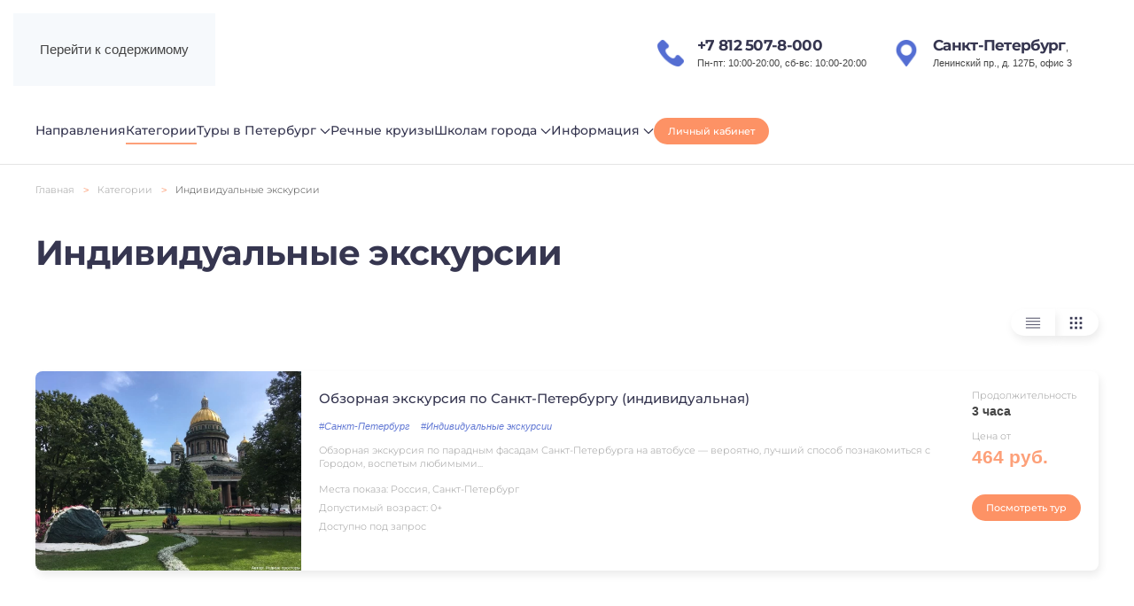

--- FILE ---
content_type: text/html; charset=utf-8
request_url: https://www.rpoperator.ru/kategorii/individualnye-tury
body_size: 12343
content:
<!DOCTYPE html>
<html lang="ru-ru" dir="ltr">
    <head>
        <meta name="viewport" content="width=device-width, initial-scale=1">
        <link rel="icon" href="/images/favicon.ico" sizes="any">
                <link rel="apple-touch-icon" href="/templates/yootheme/packages/theme-joomla/assets/images/apple-touch-icon.png">
        <meta charset="utf-8">
	<meta name="image" content="https://www.rpoperator.ru/images/napravleniya/category/ind-eksk.jpg">
	<meta name="twitter:card" content="summary_large_image">
	<meta name="twitter:site" content="Родные просторы">
	<meta name="twitter:creator" content="Родные просторы">
	<meta name="twitter:title" content="Индивидуальные экскурсии - Родные просторы">
	<meta name="twitter:description" content="Классические и авторские экскурсии. Все билеты в музеи включены. Посадка в автобусы по местам. Бронирование и оплата прямо на сайте. Основные направления: Санкт">
	<meta name="twitter:image" content="https://www.rpoperator.ru/images/napravleniya/category/ind-eksk.jpg">
	<meta property="og:type" content="website">
	<meta property="og:site_name" content="Родные просторы">
	<meta property="og:title" content="Индивидуальные экскурсии - Родные просторы">
	<meta property="og:description" content="Классические и авторские экскурсии. Все билеты в музеи включены. Посадка в автобусы по местам. Бронирование и оплата прямо на сайте. Основные направления: Санкт">
	<meta property="og:image" content="https://www.rpoperator.ru/images/napravleniya/category/ind-eksk.jpg">
	<meta name="description" content="Классические и авторские экскурсии. Все билеты в музеи включены. Посадка в автобусы по местам. Бронирование и оплата прямо на сайте. Основные направления: Санкт">
	<meta name="generator" content="ПО АтомсТревел Коннект — центр электронной коммерции для туризма, версия 3.4.2">
	<title>Индивидуальные экскурсии - Родные просторы</title>
<link href="/media/vendor/joomla-custom-elements/css/joomla-alert.min.css?0.4.1" rel="stylesheet">
	<link href="/media/system/css/joomla-fontawesome.min.css?4.5.32" rel="preload" as="style" onload="this.onload=null;this.rel='stylesheet'">
	<link href="/templates/yootheme/css/theme.9.css?1763391420" rel="stylesheet">
	<link href="/media/mod_languages/css/template.min.css?adf79e" rel="stylesheet">

	
	<script>var jYProExtraNojQueryHandler = {apply: function (target, thisArg, args) {return new Proxy(function() {}, jYProExtraNojQueryHandler);},get: function (target, propKey, receiver) {return new Proxy(function() {}, jYProExtraNojQueryHandler);}};const $ = jQuery = new Proxy(function() {}, jYProExtraNojQueryHandler);</script>
<script type="application/json" class="joomla-script-options new">{"jatoms":{"controller":"\/kategorii"},"joomla.jtext":{"ERROR":"Ошибка","MESSAGE":"Сообщение","NOTICE":"Внимание","WARNING":"Предупреждение","JCLOSE":"Закрыть","JOK":"Ок","JOPEN":"Открыть"},"system.paths":{"root":"","rootFull":"https:\/\/www.rpoperator.ru\/","base":"","baseFull":"https:\/\/www.rpoperator.ru\/"},"csrf.token":"006a363ebf905b3d41a23c7754cf5795","com_jatoms.config":{"tabs":{"webmaster":true,"finder":true}}}</script>
	<script src="/media/system/js/core.min.js?a3d8f8"></script>
	<script src="/media/system/js/messages.min.js?9a4811" type="module"></script>
	<script src="/templates/yootheme/packages/theme-cookie/app/cookie.min.js?4.5.32" defer></script>
	<script src="/templates/yootheme/vendor/assets/uikit/dist/js/uikit.min.js?4.5.32"></script>
	<script src="/templates/yootheme/js/theme.js?4.5.32"></script>
	<script type="application/ld+json">[{"@context":"http://schema.org","@type":"ImageObject","contentUrl":"https://www.rpoperator.ru/images/napravleniya/category/ind-eksk.jpg","description":"Классические и авторские экскурсии. Все билеты в музеи включены. Посадка в автобусы по местам. Бронирование и оплата прямо на сайте. Основные направления: Санкт","name":"Индивидуальные экскурсии","url":"https://www.rpoperator.ru/kategorii/individualnye-tury"},{"@context":"https://schema.org","@type":"Product","name":"Индивидуальные экскурсии","description":"Классические и авторские экскурсии. Все билеты в музеи включены. Посадка в автобусы по местам. Бронирование и оплата прямо на сайте. Основные направления: Санкт","url":"https://www.rpoperator.ru/kategorii/individualnye-tury","offers":{"@type":"AggregateOffer","highPrice":464,"lowPrice":464,"priceCurrency":"RUB","offerCount":1},"image":"https://www.rpoperator.ru/images/napravleniya/category/ind-eksk.jpg"},{"@context":"https://schema.org","@type":"OfferCatalog","name":"Индивидуальные экскурсии","description":"Классические и авторские экскурсии. Все билеты в музеи включены. Посадка в автобусы по местам. Бронирование и оплата прямо на сайте. Основные направления: Санкт","itemListElement":[{"@type":"Offer","name":"Обзорная экскурсия по Санкт-Петербургу (индивидуальная)","description":"Обзорная экскурсия по парадным фасадам Санкт-Петербурга на автобусе — вероятно, лучший способ познакомиться с Городом, воспетым любимыми...","url":"https://www.rpoperator.ru/kategorii/individualnye-tury/individualnaya-obzornaya-ekskursiya-po-sankt-peterburgu","price":464,"priceCurrency":"RUB","availability":"https://schema.org/InStock","image":"https://www.rpoperator.ru/images/jatoms/tours/16161-obzornaya-ekskursiya-po-sankt-peterburgu-individualnaya/0c65398b138a44c9875970c58bb7c08d.jpeg"}],"image":"https://www.rpoperator.ru/images/napravleniya/category/ind-eksk.jpg"},{"@context":"http://schema.org","@type":"BreadcrumbList","itemListElement":[{"@type":"ListItem","position":1,"item":{"@id":"/kategorii","name":"Категории"}}]}]</script>
	<script>function setToursListTemplate(layout) {
			document.cookie = 'jatoms_tours-list_layout=' + layout + '; expires=' + (new Date(Date.now() + 6.04e+8)).toUTCString() + '; path=/; secure';window.location.reload();
		}</script>
	<script>(window.$load ||= []).push(function(c,n) {try {consentGranted();
} catch (e) {console.error(e)} n()});
</script>
	<script>window.yootheme ||= {}; var $theme = yootheme.theme = {"cookie":{"mode":"notification","template":"<div class=\"tm-cookie-banner uk-section uk-section-xsmall uk-section-muted uk-position-bottom uk-position-fixed\">\n        <div class=\"uk-container uk-container-expand uk-text-center\">\n\n            <p><span>\u041c\u044b \u0438\u0441\u043f\u043e\u043b\u044c\u0437\u0443\u0435\u043c \u0444\u0430\u0439\u043b\u044b cookie. \u041e\u043d\u0438 \u043f\u043e\u043c\u043e\u0433\u0430\u044e\u0442 \u0443\u043b\u0443\u0447\u0448\u0438\u0442\u044c \u0432\u0430\u0448\u0435 \u0432\u0437\u0430\u0438\u043c\u043e\u0434\u0435\u0439\u0441\u0442\u0432\u0438\u0435 \u0441 \u0441\u0430\u0439\u0442\u043e\u043c.<\/span><\/p>\n                            <button type=\"button\" class=\"js-accept uk-button uk-button-primary uk-margin-small-left\" data-uk-toggle=\"target: !.uk-section; animation: true\">\u0425\u043e\u0440\u043e\u0448\u043e<\/button>\n            \n            \n        <\/div>\n    <\/div>","position":"bottom"},"i18n":{"close":{"label":"\u0417\u0430\u043a\u0440\u044b\u0442\u044c"},"totop":{"label":"\u041d\u0430\u0432\u0435\u0440\u0445"},"marker":{"label":"\u041e\u0442\u043a\u0440\u044b\u0442\u044c"},"navbarToggleIcon":{"label":"\u041e\u0442\u043a\u0440\u044b\u0442\u044c \u043c\u0435\u043d\u044e"},"paginationPrevious":{"label":"\u041f\u0440\u0435\u0434\u044b\u0434\u0443\u0449\u0430\u044f \u0441\u0442\u0440\u0430\u043d\u0438\u0446\u0430"},"paginationNext":{"label":"\u0421\u043b\u0435\u0434\u0443\u044e\u0449\u0430\u044f \u0441\u0442\u0440\u0430\u043d\u0438\u0446\u0430"},"searchIcon":{"toggle":"\u041e\u0442\u043a\u0440\u044b\u0442\u044c \u043f\u043e\u0438\u0441\u043a","submit":"\u0418\u0441\u043a\u0430\u0442\u044c"},"slider":{"next":"\u0421\u043b\u0435\u0434\u0443\u044e\u0449\u0438\u0439 \u0441\u043b\u0430\u0439\u0434","previous":"\u041f\u0440\u0435\u0434\u044b\u0434\u0443\u0449\u0438\u0439 \u0441\u043b\u0430\u0439\u0434","slideX":"\u0421\u043b\u0430\u0439\u0434 %s","slideLabel":"%s \u0438\u0437 %s"},"slideshow":{"next":"\u0421\u043b\u0435\u0434\u0443\u044e\u0449\u0438\u0439 \u0441\u043b\u0430\u0439\u0434","previous":"\u041f\u0440\u0435\u0434\u044b\u0434\u0443\u0449\u0438\u0439 \u0441\u043b\u0430\u0439\u0434","slideX":"\u0421\u043b\u0430\u0439\u0434 %s","slideLabel":"%s \u0438\u0437 %s"},"lightboxPanel":{"next":"\u0421\u043b\u0435\u0434\u0443\u044e\u0449\u0438\u0439 \u0441\u043b\u0430\u0439\u0434","previous":"\u041f\u0440\u0435\u0434\u044b\u0434\u0443\u0449\u0438\u0439 \u0441\u043b\u0430\u0439\u0434","slideLabel":"%s \u0438\u0437 %s","close":"\u0417\u0430\u043a\u0440\u044b\u0442\u044c"}}};</script>
	<script type="application/ld+json">{"@context":"https://schema.org","@type":"BreadcrumbList","itemListElement":[{"@type":"ListItem","position":1,"item":{"@type":"WebPage","@id":"index.php?Itemid=109","name":"Главная"}},{"@type":"ListItem","position":2,"item":{"@type":"WebPage","@id":"index.php?option=com_jatoms&view=categories&id=22&Itemid=118","name":"Категории"}},{"@type":"ListItem","position":3,"item":{"name":"Индивидуальные экскурсии"}}],"@id":"https://www.rpoperator.ru/#/schema/BreadcrumbList/0"}</script>
	<link href="https://www.rpoperator.ru/kategorii/individualnye-tury" rel="canonical"/>
	<script>
document.addEventListener('DOMContentLoaded', function () {
     
/*стики блок в бронировании */
    if (document.querySelector('#jAtomS.booking')) {
      let fixedTotal = setInterval(function () {
        let container = document.querySelector('#booking > .constructor > .container > .row > .col-sm-5 > .card');
        if (container) {
          UIkit.sticky(container,{ 
  		  offset: 90,
          bottom: '#booking',
});
          clearInterval(fixedTotal);
        }
      }, 5)
    }
});
</script>
<script>
  // Define dataLayer and the gtag function.
  window.dataLayer = window.dataLayer || [];
  function gtag(){dataLayer.push(arguments);}
// Default ad_storage to 'denied'.
  gtag('consent', 'default', {
    'ad_storage': 'denied',
    'analytics_storage': 'denied'
  });
</script>
<!-- Google Tag Manager -->
<script>(function(w,d,s,l,i){w[l]=w[l]||[];w[l].push({'gtm.start':
new Date().getTime(),event:'gtm.js'});var f=d.getElementsByTagName(s)[0],
j=d.createElement(s),dl=l!='dataLayer'?'&l='+l:'';j.async=true;j.src=
'https://www.googletagmanager.com/gtm.js?id='+i+dl;f.parentNode.insertBefore(j,f);
})(window,document,'script','dataLayer','GTM-T7BBDT2');</script>
<!-- End Google Tag Manager -->
<!-- Consent setting function -->
<script>
  function consentGranted() {
    gtag('consent', 'update', {
      'ad_storage': 'granted',
      'analytics_storage': 'granted'
    });
  }
</script>
<script>
window.replainSettings = { id: '6329ac82-be64-4a01-8096-81b46e672c4c' };
(function(u){var s=document.createElement('script');s.async=true;s.src=u;
var x=document.getElementsByTagName('script')[0];x.parentNode.insertBefore(s,x);
})('https://widget.replain.cc/dist/client.js');
</script>
<script src="https://vk.com/js/api/openapi.js?169" type="text/javascript"></script>
<script type="text/javascript">
      VK.init({
        apiId: 35a519a938c02afe2f6be36522e4d2cfa878bf731204741c54b405c789f43de7cc0024f83dc477afa377e,
        onlyWidgets: true
      });
</script>
<script type="module" crossorigin src="https://boattour.ru/partners/widget_v3/index.js"></script>
<link rel="stylesheet" href="https://boattour.ru/partners/widget_v3/index.css">

    </head>
    <body class="">

        <div class="uk-hidden-visually uk-notification uk-notification-top-left uk-width-auto">
            <div class="uk-notification-message">
                <a href="#tm-main" class="uk-link-reset">Перейти к содержимому</a>
            </div>
        </div>

        
        
        <div class="tm-page">

                        


<header class="tm-header-mobile uk-hidden@m">


    
        <div class="uk-navbar-container">

            <div class="uk-container uk-container-expand">
                <nav class="uk-navbar" uk-navbar="{&quot;align&quot;:&quot;left&quot;,&quot;container&quot;:&quot;.tm-header-mobile&quot;,&quot;boundary&quot;:&quot;.tm-header-mobile .uk-navbar-container&quot;}">

                                        <div class="uk-navbar-left ">

                        
                                                    <a uk-toggle href="#tm-dialog-mobile" class="uk-navbar-toggle">

        
        <div uk-navbar-toggle-icon></div>

        
    </a>
                        
                        
                    </div>
                    
                                        <div class="uk-navbar-center">

                                                    <a href="https://www.rpoperator.ru/" aria-label="Вернуться в начало" class="uk-logo uk-navbar-item">
    <picture>
<source type="image/webp" srcset="/templates/yootheme/cache/9a/logo-new1-9a405d08.webp 220w, /templates/yootheme/cache/25/logo-new1-25da4c87.webp 440w" sizes="(min-width: 220px) 220px">
<img alt loading="eager" src="/templates/yootheme/cache/16/logo-new1-16fdb461.png" width="220" height="87">
</picture></a>
                        
                        
                    </div>
                    
                    
                </nav>
            </div>

        </div>

    



        <div id="tm-dialog-mobile" uk-offcanvas="container: true; overlay: true" mode="slide">
        <div class="uk-offcanvas-bar uk-flex uk-flex-column">

                        <button class="uk-offcanvas-close uk-close-large" type="button" uk-close uk-toggle="cls: uk-close-large; mode: media; media: @s"></button>
            
                        <div class="uk-margin-auto-bottom">
                
<div class="uk-grid uk-child-width-1-1" uk-grid>    <div>
<div class="uk-panel _menu" id="module-99">

    
    
<ul class="uk-nav uk-nav-default">
    
	<li class="item-144"><a href="/napravleniya">Направления</a></li>
	<li class="item-118 uk-active"><a href="/kategorii">Категории</a></li>
	<li class="item-229 uk-parent"><a href="/tury-v-peterburg">Туры в Петербург</a>
	<ul class="uk-nav-sub">

		<li class="item-230"><a href="/tury-v-peterburg/shkolnye-tury-v-peterburg">Для групп школьников</a></li>
		<li class="item-231"><a href="/tury-v-peterburg/tury-dlya-vzroslykh-grupp">Туры для взрослых групп</a></li>
		<li class="item-232"><a href="/tury-v-peterburg/v-sostave-sbornykh-grupp">В составе сборных групп</a></li>
		<li class="item-285"><a href="/tury-v-peterburg/teplokhodnye-ekskursii">Теплоходные экскурсии</a></li></ul></li>
	<li class="item-141"><a href="/rechnye-kruizy">Речные круизы</a></li>
	<li class="item-184 uk-parent"><a href="/shkolam-goroda">Школам города</a>
	<ul class="uk-nav-sub">

		<li class="item-185"><a href="/shkolam-goroda/po-sankt-peterburgu">по Санкт-Петербургу</a></li>
		<li class="item-216"><a href="/shkolam-goroda/leningradskaya-oblast">Ленинградская область</a></li>
		<li class="item-214"><a href="/shkolam-goroda/patrioticheskie-ekskursii">Патриотические экскурсии</a></li>
		<li class="item-183"><a href="/shkolam-goroda/po-severo-zapadu">по Северо-Западу</a></li>
		<li class="item-215"><a href="/shkolam-goroda/po-rossii">Туры по России</a></li>
		<li class="item-217"><a href="/shkolam-goroda/master-klassy-professii">Мастер классы-профессии</a></li>
		<li class="item-152"><a href="https://rpoperator.u-on.ru/" target="_blank">Личный кабинет для школ</a></li></ul></li>
	<li class="item-119 uk-parent"><a href="/informatsiya">Информация</a>
	<ul class="uk-nav-sub">

		<li class="item-127"><a href="/informatsiya/kak-kupit">Как купить и оплатить тур</a></li>
		<li class="item-126"><a href="/informatsiya/garantii">Гарантии</a></li>
		<li class="item-131"><a href="/informatsiya/usloviya-oplaty-i-vozvrata">Условия оплаты и возврата</a></li>
		<li class="item-145"><a href="/informatsiya/novosti">Новости</a></li>
		<li class="item-140"><a href="/informatsiya/publichnaya-oferta">Публичная оферта</a></li>
		<li class="item-125"><a href="/informatsiya/voprosy-i-otvety">Вопросы и ответы</a></li>
		<li class="item-121"><a href="/informatsiya/politica-confedencialnosti">Политика конфиденциальности</a></li>
		<li class="item-132"><a href="/informatsiya/polzovatelskoe-soglashenie">Пользовательское соглашение</a></li>
		<li class="item-111"><a href="/informatsiya/rekvizity">Реквизиты</a></li>
		<li class="item-115"><a href="/informatsiya/kontakty">Контакты</a></li></ul></li></ul>

</div>
</div>    <div>
<div class="uk-panel" id="module-109">

    
    
<div class="uk-margin-remove-last-child custom" ><!-- Кнопка вызова модального окна -->
<button class="uk-button uk-button-primary" type="button" uk-toggle="target: #modal-recall2">Заказ звонка</button>

<!-- Модальное окно -->
<div id="modal-recall2" uk-modal>
    <div class="uk-modal-dialog uk-modal-body">
         <button class="uk-modal-close-default" type="button" uk-close></button>
         <h4>Введите номер телефона</h4>
        <form class="uk-form">
           <input name="rfSubject" value="Заказ обратного звонка" type="hidden">
           <div data-uk-grid>
               <div class="uk-width-1-1@s tm-panel">
                     <div class="uk-margin"><input class="required uk-width-1-1 uk-input" name="phone" type="text" placeholder="Телефон" /></div>
                     <div class="uk-width-1-1@s uk-text-right"><button class="uk-button uk-button-primary rf-button-send">Позвоните мне</button></div>
                       <p class="desc-fz uk-text-muted"> Отправляя данную форму, вы подтверждаете свое согласие на обработку персональных данных. </p>
               </div>
           </div>
       </form>
    </div>
</div>
</div>

</div>
</div>    <div>
<div class="uk-panel" id="module-110">

    
    
<div class="uk-margin-remove-last-child custom" ><!-- Кнопка вызова модального окна -->
<button class="uk-button uk-button-primary" type="button" uk-toggle="target: #modal-zakaz2">Личный кабинет</button>

<script>
function openOrder() {
    var number = document.querySelector('#order_number2').value;
    var reg = new RegExp('^[0-9]+$');
    if(number.length > 2 && number.match(reg))    {
    var url = 'https://user.atom-s.com/orders/' + number;
    window.open(url, '_blank');
    }
    else {
       var alert = document.querySelector('#alert_order2');       
        console.log(alert);
        alert.classList.remove('uk-hidden');

    }
}
</script>

<!-- Модальное окно -->
<div id="modal-zakaz2" uk-modal>
<div class="uk-modal-dialog uk-modal-body"><button class="uk-modal-close-full uk-close-large uk-icon uk-close" type="button" uk-close=""><svg width="20" height="20" viewBox="0 0 20 20" xmlns="http://www.w3.org/2000/svg"><line fill="none" stroke="#000" stroke-width="1.4" x1="1" y1="1" x2="19" y2="19"></line><line fill="none" stroke="#000" stroke-width="1.4" x1="19" y1="1" x2="1" y2="19"></line></svg></button>
<h2 class="uk-modal-title">Введите номер заказа</h2>
    <div class="uk-grid uk-grid-column-small" grid="">
        <div class="uk-width-expand@m uk-width-auto@s"> 
	<input class="uk-input uk-text-small" type="text" placeholder="Номер заказа, например 10301" name="Номер заказа" id="order_number2">
        </div>
    <div class="uk-width-auto@s ">
			<button class="uk-button uk-button-primary" onclick="openOrder();"><span uk-icon="icon: sign-in;" class="uk-icon"><svg width="20" height="20" viewBox="0 0 20 20" xmlns="http://www.w3.org/2000/svg"><polygon points="7 2 17 2 17 17 7 17 7 16 16 16 16 3 7 3"></polygon><polygon points="9.1 13.4 8.5 12.8 11.28 10 4 10 4 9 11.28 9 8.5 6.2 9.1 5.62 13 9.5"></polygon></svg></span></button>
		</div>   
    </div>
    <p id="alert_order2" class="uk-alert uk-text-danger uk-text-small uk-hidden">Введите правильный номер заказа</p>
    <p class="uk-text-small">Номер заказа можно узнать в письме с подтверждением бронирования, которое было вам отправлено на контактный e-mail. </br>Также вспомнить номер заказа вам всегда помогут наши менеджеры!</p>
    </div>
</div></div>

</div>
</div>    <div>
<div class="uk-panel" id="module-126">

    
    
<div class="uk-margin-remove-last-child custom" ><!-- Кнопка вызова модального окна -->
<div align="right"><button class="uk-button uk-button-primary" type="button" uk-toggle="target: #modal-recall3">Отправить заявку</button></div>

<!-- Модальное окно -->
<div id="modal-recall3" uk-modal>
    <div class="uk-modal-dialog uk-modal-body">
         <button class="uk-modal-close-default" type="button" uk-close></button>
         <h4>Заявка на экскурсию</h4>
        <form class="uk-form">
           <input name="rfSubject" value="Заказ экскурсии" type="hidden">
           <div data-uk-grid>
               <div class="uk-width-1-1@s tm-panel">
                     <div class="uk-margin"><input class="required uk-width-1-1 uk-input" name="name" type="text" placeholder="Контактное лицо" /></div>
                      <div class="uk-margin"><input class="required uk-width-1-1 uk-input" name="phone" type="text" placeholder="Телефон" /></div>
                      <div class="uk-margin"><input class="uk-width-1-1 uk-input" name="e-mail" type="text" placeholder="E-mail" /></div>
                      <div class="uk-margin"><textarea class="required uk-width-1-1 uk-input" name="comment" type="text" placeholder="Комментарий"></textarea></div>
                     <div class="uk-width-1-1@s uk-text-right"><button class="uk-button uk-button-primary rf-button-send">Отправить заявку</button></div>
                       <p class="desc-fz uk-text-muted"> Отправляя данную форму, вы подтверждаете свое согласие на обработку персональных данных. </p>
               </div>
           </div>
       </form>
    </div>
</div>
</div>

</div>
</div>    <div>
<div class="uk-panel" id="module-127">

    
    
<div class="uk-margin-remove-last-child custom" ><!-- Кнопка вызова модального окна -->
<div align="center"><button class="uk-button uk-button-primary" type="button" uk-toggle="target: #modal-recall4">Отправить заявку</button></div>

<!-- Модальное окно -->
<div id="modal-recall4" uk-modal>
    <div class="uk-modal-dialog uk-modal-body">
         <button class="uk-modal-close-default" type="button" uk-close></button>
         <h4>Заявка на экскурсию</h4>
        <form class="uk-form">
           <input name="rfSubject" value="Заказ экскурсии" type="hidden">
           <div data-uk-grid>
               <div class="uk-width-1-1@s tm-panel">
                     <div class="uk-margin"><input class="required uk-width-1-1 uk-input" name="name" type="text" placeholder="Контактное лицо" /></div>
                      <div class="uk-margin"><input class="required uk-width-1-1 uk-input" name="phone" type="text" placeholder="Телефон" /></div>
                      <div class="uk-margin"><input class="uk-width-1-1 uk-input" name="e-mail" type="text" placeholder="E-mail" /></div>
                      <div class="uk-margin"><textarea class="uk-width-1-1 uk-input" name="comment" type="text" placeholder="Комментарий"></textarea></div>
                     <div class="uk-width-1-1@s uk-text-right"><button class="uk-button uk-button-primary rf-button-send">Отправить заявку</button></div>
                       <p class="desc-fz uk-text-muted"> Отправляя данную форму, вы подтверждаете свое согласие на обработку персональных данных. </p>
               </div>
           </div>
       </form>
    </div>
</div>
</div>

</div>
</div></div>
            </div>
            
            
        </div>
    </div>
    
    
    

</header>




<header class="tm-header uk-visible@m">






        <div class="tm-headerbar-default tm-headerbar tm-headerbar-top">
        <div class="uk-container">

                        <div class="uk-grid uk-grid-medium uk-child-width-auto uk-flex-middle">
                <div class="">
            
                                        <a href="https://www.rpoperator.ru/" aria-label="Вернуться в начало" class="uk-logo">
    <picture>
<source type="image/webp" srcset="/templates/yootheme/cache/9a/logo-new1-9a405d08.webp 220w, /templates/yootheme/cache/25/logo-new1-25da4c87.webp 440w" sizes="(min-width: 220px) 220px">
<img alt loading="eager" src="/templates/yootheme/cache/16/logo-new1-16fdb461.png" width="220" height="87">
</picture></a>
                    
                            </div>
                <div class="uk-margin-auto-left">

                    <div class="uk-grid-medium uk-child-width-auto uk-flex-middle" uk-grid><div>
<div class="uk-panel" id="module-105">

    
    
<div class="uk-margin-remove-last-child custom" ><div class="phone uk-grid-small uk-flex">
<div class="hidden-sm hidden-xs uk-flex uk-flex-middle"><img src="/images/jatoms_sampledata/phone-call.png" alt="Позвоните нам" width="30px;" /></div>
<p class="uk-text-small"><a class="uk-text-bold uk-h4" href="tel:+78125078000">+7 812 507-8-000</a><br />Пн-пт: 10:00-20:00, сб-вс: 10:00-20:00</p>
</div></div>

</div>
</div><div>
<div class="uk-panel" id="module-106">

    
    
<div class="uk-margin-remove-last-child custom" ><div class="phone uk-grid-small uk-flex">
<div class="hidden-sm hidden-xs uk-flex uk-flex-middle"><img src="/images/jatoms_sampledata/placeholder.png" alt="Наш адрес" width="30px;" /></div>
<p class="uk-text-small"><span class="uk-h4">Санкт-Петербург</span>, <br />Ленинский пр., д. 127Б, офис 3</p>
</div></div>

</div>
</div><div>
<div class="uk-panel" id="module-94">

    
    
<div class="uk-panel mod-languages">

    
    
        <ul class="uk-subnav">
                    </ul>

    
    
</div>

</div>
</div></div>

                </div>
            </div>
            
        </div>
    </div>
    
    
                <div uk-sticky media="@m" cls-active="uk-navbar-sticky" sel-target=".uk-navbar-container">
        
            <div class="uk-navbar-container">

                <div class="uk-container">
                    <nav class="uk-navbar uk-flex-auto" uk-navbar="{&quot;align&quot;:&quot;left&quot;,&quot;container&quot;:&quot;.tm-header &gt; [uk-sticky]&quot;,&quot;boundary&quot;:&quot;.tm-header .uk-navbar-container&quot;}">

                                                <div class="uk-navbar-left ">

                                                        
<ul class="uk-navbar-nav" id="module-97">
    
	<li class="item-144"><a href="/napravleniya">Направления</a></li>
	<li class="item-118 uk-active"><a href="/kategorii">Категории</a></li>
	<li class="item-229 uk-parent"><a href="/tury-v-peterburg">Туры в Петербург <span uk-navbar-parent-icon></span></a>
	<div class="uk-drop uk-navbar-dropdown"><div><ul class="uk-nav uk-navbar-dropdown-nav">

		<li class="item-230"><a href="/tury-v-peterburg/shkolnye-tury-v-peterburg">Для групп школьников</a></li>
		<li class="item-231"><a href="/tury-v-peterburg/tury-dlya-vzroslykh-grupp">Туры для взрослых групп</a></li>
		<li class="item-232"><a href="/tury-v-peterburg/v-sostave-sbornykh-grupp">В составе сборных групп</a></li>
		<li class="item-285"><a href="/tury-v-peterburg/teplokhodnye-ekskursii">Теплоходные экскурсии</a></li></ul></div></div></li>
	<li class="item-141"><a href="/rechnye-kruizy">Речные круизы</a></li>
	<li class="item-184 uk-parent"><a href="/shkolam-goroda">Школам города <span uk-navbar-parent-icon></span></a>
	<div class="uk-drop uk-navbar-dropdown"><div><ul class="uk-nav uk-navbar-dropdown-nav">

		<li class="item-185"><a href="/shkolam-goroda/po-sankt-peterburgu">по Санкт-Петербургу</a></li>
		<li class="item-216"><a href="/shkolam-goroda/leningradskaya-oblast">Ленинградская область</a></li>
		<li class="item-214"><a href="/shkolam-goroda/patrioticheskie-ekskursii">Патриотические экскурсии</a></li>
		<li class="item-183"><a href="/shkolam-goroda/po-severo-zapadu">по Северо-Западу</a></li>
		<li class="item-215"><a href="/shkolam-goroda/po-rossii">Туры по России</a></li>
		<li class="item-217"><a href="/shkolam-goroda/master-klassy-professii">Мастер классы-профессии</a></li>
		<li class="item-152"><a href="https://rpoperator.u-on.ru/" target="_blank">Личный кабинет для школ</a></li></ul></div></div></li>
	<li class="item-119 uk-parent"><a href="/informatsiya">Информация <span uk-navbar-parent-icon></span></a>
	<div class="uk-drop uk-navbar-dropdown"><div><ul class="uk-nav uk-navbar-dropdown-nav">

		<li class="item-127"><a href="/informatsiya/kak-kupit">Как купить и оплатить тур</a></li>
		<li class="item-126"><a href="/informatsiya/garantii">Гарантии</a></li>
		<li class="item-131"><a href="/informatsiya/usloviya-oplaty-i-vozvrata">Условия оплаты и возврата</a></li>
		<li class="item-145"><a href="/informatsiya/novosti">Новости</a></li>
		<li class="item-140"><a href="/informatsiya/publichnaya-oferta">Публичная оферта</a></li>
		<li class="item-125"><a href="/informatsiya/voprosy-i-otvety">Вопросы и ответы</a></li>
		<li class="item-121"><a href="/informatsiya/politica-confedencialnosti">Политика конфиденциальности</a></li>
		<li class="item-132"><a href="/informatsiya/polzovatelskoe-soglashenie">Пользовательское соглашение</a></li>
		<li class="item-111"><a href="/informatsiya/rekvizity">Реквизиты</a></li>
		<li class="item-115"><a href="/informatsiya/kontakty">Контакты</a></li></ul></div></div></li></ul>

<div class="uk-navbar-item" id="module-108">

    
    
<div class="uk-margin-remove-last-child custom" ><!-- Кнопка вызова модального окна -->
<button class="uk-button uk-button-primary uk-button-small" type="button" uk-toggle="target: #modal-zakaz">Личный кабинет</button>

<script>
function openOrder() {
    var number = document.querySelector('#order_number').value;
    var reg = new RegExp('^[0-9]+$');
    if(number.length > 2 && number.match(reg))    {
    var url = 'https://user.atom-s.com/orders/' + number;
    window.open(url, '_blank');
    }
    else {
       var alert = document.querySelector('#alert_order');       
        console.log(alert);
        alert.classList.remove('uk-hidden');

    }
}
</script>

<!-- Модальное окно -->
<div id="modal-zakaz" uk-modal>
<div class="uk-modal-dialog uk-modal-body"><button class="uk-modal-close-full uk-close-large uk-icon uk-close" type="button" uk-close=""><svg width="20" height="20" viewBox="0 0 20 20" xmlns="http://www.w3.org/2000/svg"><line fill="none" stroke="#000" stroke-width="1.4" x1="1" y1="1" x2="19" y2="19"></line><line fill="none" stroke="#000" stroke-width="1.4" x1="19" y1="1" x2="1" y2="19"></line></svg></button>
<h2 class="uk-modal-title">Введите номер заказа</h2>
    <div class="uk-grid uk-grid-column-small" grid="">
        <div class="uk-width-expand@m uk-width-auto@s"> 
	<input class="uk-input uk-text-small" type="text" placeholder="Номер заказа, например 10301" name="Номер заказа" id="order_number">
        </div>
    <div class="uk-width-auto@s ">
			<button class="uk-button uk-button-primary" onclick="openOrder();"><span uk-icon="icon: sign-in;" class="uk-icon"><svg width="20" height="20" viewBox="0 0 20 20" xmlns="http://www.w3.org/2000/svg"><polygon points="7 2 17 2 17 17 7 17 7 16 16 16 16 3 7 3"></polygon><polygon points="9.1 13.4 8.5 12.8 11.28 10 4 10 4 9 11.28 9 8.5 6.2 9.1 5.62 13 9.5"></polygon></svg></span></button>
		</div>   
    </div>
    <p id="alert_order" class="uk-alert uk-text-danger uk-text-small uk-hidden">Введите правильный номер заказа</p>
    <p class="uk-text-small">Номер заказа можно узнать в письме с подтверждением бронирования, которое было вам отправлено на контактный e-mail. </br>Также вспомнить номер заказа вам всегда помогут наши менеджеры!</p>
    </div>
</div></div>

</div>

                            
                            
                        </div>
                        
                        
                    </nav>
                </div>

            </div>

                </div>
        
    




</header>

            
            

            <main id="tm-main"  class="tm-main uk-section uk-section-default" uk-height-viewport="expand: true">

                                <div class="uk-container">

                    
                                                            

<nav class="uk-margin-medium-bottom" aria-label="Хлебные крошки">
    <ul class="uk-breadcrumb">
    
            <li>            <a href="/"><span>Главная</span></a>
            </li>    
            <li>            <a href="/kategorii"><span>Категории</span></a>
            </li>    
            <li>            <span aria-current="page">Индивидуальные экскурсии</span>            </li>    
    </ul>
</nav>
                            
                
                <div id="system-message-container" aria-live="polite"></div>

                    <div id="jAtomS" class="jatoms-container category" jatoms-tours="container" >
					                <h1>
					Индивидуальные экскурсии                </h1>
					
		
		
        <div class="uk-child-width-expand@m uk-margin uk-margin-medium-top"
             uk-grid>
			            <div class="uk-width-expand@m">
                <div uk-grid>
                    <div class="uk-width-expand">
						                    </div>

					                        <div class="uk-width-auto">
                            <div class="uk-button-group">
                                <a onclick="setToursListTemplate('list')"
                                   class="uk-button uk-button-default uk-button-small uk-active">
                                    <span uk-icon="icon:table; ratio: 0.9;"></span></a>
                                <a onclick="setToursListTemplate('grid')"
                                   class="uk-button uk-button-default uk-button-small ">
                                    <span uk-icon="icon:grid; ratio: 0.9;"></span>
                                </a>
                            </div>
                        </div>
					                </div>

				

				                    <div class="uk-margin-medium">
                        <div class="tours-list uk-margin-bottom" jatoms-tours="items"                             data-layout="list">
								<div class="item-16161 uk-margin">
		<div class="uk-card uk-card-small uk-card-default uk-card-hover uk-grid-collapse uk-child-width-expand@m tour-card"
     uk-grid >
    <a class="uk-width-medium@m uk-card-media-left"
       href="/kategorii/individualnye-tury/individualnaya-obzornaya-ekskursiya-po-sankt-peterburgu" onclick="jAtomSTrigger({action: 'jatoms_tour_click', tour_id: 16161, tour_name: 'Обзорная экскурсия по Санкт-Петербургу (индивидуальная)'})" style="min-height: 200px">
        <div class="uk-cover-container tour-image uk-height-1-1 uk-width-1-1">
			<picture>
<source type="image/webp" srcset="/templates/yootheme/cache/1d/0c65398b138a44c9875970c58bb7c08d-1d44a296.webp 768w, /templates/yootheme/cache/63/0c65398b138a44c9875970c58bb7c08d-63273dfa.webp 1024w" sizes="(min-width: 1024px) 1024px">
<img src="/templates/yootheme/cache/fa/0c65398b138a44c9875970c58bb7c08d-fa556b8b.jpeg" width="1024" height="768" alt="Обзорная экскурсия по Санкт-Петербургу (индивидуальная)" loading="lazy" uk-cover class uk-img>
</picture>			        </div>
    </a>
    <div>
        <div class="uk-card-body">
            <div class=" uk-grid-row-small" uk-grid>
                <div class="uk-width-expand@s">
                    <div class="uk-h5 uk-margin-small">
                        <a href="/kategorii/individualnye-tury/individualnaya-obzornaya-ekskursiya-po-sankt-peterburgu" class="uk-link-reset"
                           onclick="jAtomSTrigger({action: 'jatoms_tour_click', tour_id: 16161, tour_name: 'Обзорная экскурсия по Санкт-Петербургу (индивидуальная)'})">
							Обзорная экскурсия по Санкт-Петербургу (индивидуальная)                        </a>
                    </div>

					
					                        <div class="categories uk-margin-small-bottom">
							                                <a href="/napravleniya/sankt-peterburg"
                                   class="uk-text-italic uk-text-nowrap uk-text-small uk-margin-small-right">
                                    #Санкт-Петербург                                </a>
							                                <a href="/kategorii/individualnye-tury"
                                   class="uk-text-italic uk-text-nowrap uk-text-small uk-margin-small-right">
                                    #Индивидуальные экскурсии                                </a>
							                        </div>
					
					                        <div class="uk-margin-small-bottom uk-text-meta uk-visible@s">
							Обзорная экскурсия по парадным фасадам Санкт-Петербурга на автобусе — вероятно, лучший способ познакомиться с Городом, воспетым любимыми...                        </div>
					
                    <div>
						                            <div>
                                <span class="uk-text-meta uk-text-muted">Места показа: </span>
                                <span class="uk-text-meta uk-text-nowrap">
																			                                        <span class="city ">
											Россия, 										</span>
																													                                        <span class="city ">
											Санкт-Петербург										</span>
																											</span>
                            </div>
						                        <div>
                            <span class="uk-text-meta uk-text-muted">Допустимый возраст: </span>
                            <span class="uk-text-meta uk-text-nowrap">0+</span>
                        </div>
						                            <div>
								
                                <span class="uk-text-meta uk-text-nowrap">
									Доступно под запрос								</span>
								                            </div>
						                    </div>
                </div>
                <div class="uk-width-auto@s">
                    <div class="uk-flex uk-flex-column uk-flex-between uk-height-1-1">
                        <div>
                            <div class="uk-margin-small">
                                <div class="uk-text-meta uk-text-muted">Продолжительность</div>
                                <div><strong>3 часа</strong></div>
                            </div>
							                                <div class="uk-margin-small">
                                    <div class="uk-text-meta uk-text-muted">
										Цена от                                    </div>
                                    <div class="uk-text-large uk-text-primary">
                                        <strong>464 руб.</strong>
                                    </div>
                                </div>
							                        </div>
                        <div>
                            <a class="uk-button uk-button-primary uk-button-small"
                               href="/kategorii/individualnye-tury/individualnaya-obzornaya-ekskursiya-po-sankt-peterburgu"
                               onclick="jAtomSTrigger({action: 'jatoms_tour_click', tour_id: 16161, tour_name: 'Обзорная экскурсия по Санкт-Петербургу (индивидуальная)'})">
								Посмотреть тур                            </a>
                        </div>
                        <div class="qq-btn-place"
                             data-value='{"hotelName":"\u041e\u0431\u0437\u043e\u0440\u043d\u0430\u044f \u044d\u043a\u0441\u043a\u0443\u0440\u0441\u0438\u044f \u043f\u043e \u0421\u0430\u043d\u043a\u0442-\u041f\u0435\u0442\u0435\u0440\u0431\u0443\u0440\u0433\u0443 (\u0438\u043d\u0434\u0438\u0432\u0438\u0434\u0443\u0430\u043b\u044c\u043d\u0430\u044f)","nights":1,"checkinDt":"17.01.2026","roomType":"","boardType":"","price":464,"currency":"RUB","occupancy":{"adultsCount":1,"childrenCount":0,"childAges":""},"region":"\u0420\u043e\u0441\u0441\u0438\u044f, \u0421\u0430\u043d\u043a\u0442-\u041f\u0435\u0442\u0435\u0440\u0431\u0443\u0440\u0433","country":"","href":"https:\/\/www.rpoperator.ru\/kategorii\/individualnye-tury\/individualnaya-obzornaya-ekskursiya-po-sankt-peterburgu","operator":"\u0420\u043e\u0434\u043d\u044b\u0435 \u043f\u0440\u043e\u0441\u0442\u043e\u0440\u044b","thumbnail":"https:\/\/www.rpoperator.ru\/images\/jatoms\/tours\/16161-obzornaya-ekskursiya-po-sankt-peterburgu-individualnaya\/0c65398b138a44c9875970c58bb7c08d.jpeg","hotel_desc":"\u041e\u0431\u0437\u043e\u0440\u043d\u0430\u044f \u044d\u043a\u0441\u043a\u0443\u0440\u0441\u0438\u044f \u043f\u043e \u043f\u0430\u0440\u0430\u0434\u043d\u044b\u043c \u0444\u0430\u0441\u0430\u0434\u0430\u043c \u0421\u0430\u043d\u043a\u0442-\u041f\u0435\u0442\u0435\u0440\u0431\u0443\u0440\u0433\u0430 \u043d\u0430 \u0430\u0432\u0442\u043e\u0431\u0443\u0441\u0435 \u2014 \u0432\u0435\u0440\u043e\u044f\u0442\u043d\u043e, \u043b\u0443\u0447\u0448\u0438\u0439 \u0441\u043f\u043e\u0441\u043e\u0431 \u043f\u043e\u0437\u043d\u0430\u043a\u043e\u043c\u0438\u0442\u044c\u0441\u044f \u0441 \u0413\u043e\u0440\u043e\u0434\u043e\u043c, \u0432\u043e\u0441\u043f\u0435\u0442\u044b\u043c \u043b\u044e\u0431\u0438\u043c\u044b\u043c\u0438...","excursion":true,"book_tour_url":"https:\/\/www.rpoperator.ru\/kategorii\/individualnye-tury\/individualnaya-obzornaya-ekskursiya-po-sankt-peterburgu\/booking"}'></div>
                    </div>
                </div>
            </div>
        </div>
    </div>
</div>	</div>
                        </div>
						                    </div>
				
				
				            </div>
        </div>

		    </div>



                
                        
                </div>
                
            </main>

            <div id="module-98" class="builder"><!-- Builder #module-98 -->
<div class="uk-margin-top uk-section-muted uk-section uk-section-large">
    
        
        
        
            
                                <div class="uk-container">                
                    <div class="uk-grid tm-grid-expand uk-grid-margin" uk-grid>
<div class="uk-width-1-1@s uk-width-1-2@m">
    
        
            
            
            
                
                    
<div class="uk-h4">        Время путешествовать и отдыхать с комфортом!

    </div>
<div class="uk-margin uk-width-large">
        <a class="uk-display-block uk-card uk-card-default uk-card-small uk-card-hover uk-card-body uk-link-toggle" href="https://tourism.gov.ru/operators/show.php?id=99790" target="_blank">    
                <div class="uk-grid-column-small" uk-grid>        
                        <div class="uk-width-auto">            
                                

    
                <picture>
<source type="image/webp" srcset="/templates/yootheme/cache/cc/russia-gerb-cc347d99.webp 45w, /templates/yootheme/cache/2a/russia-gerb-2ada37a2.webp 90w" sizes="(min-width: 45px) 45px">
<img src="/templates/yootheme/cache/bd/russia-gerb-bdedeba7.png" width="45" height="50" alt loading="lazy" class="el-image">
</picture>        
        
    
                
                        </div>            
                        <div class="uk-width-expand uk-margin-remove-first-child">            
                
                
                    

        
                <h6 class="el-title uk-card-title uk-margin-top uk-margin-remove-bottom">                        Мы в реестре туроператоров                    </h6>        
        
    
        
        
                <div class="el-content uk-panel"><p>ООО «РП оператор» РТО 019972</p></div>        
        
        

                
                
                        </div>            
                </div>        
        </a>    
</div>
                
            
        
    
</div>
<div class="uk-width-1-2@s uk-width-1-4@m">
    
        
            
            
            
                
                    
<h2 class="uk-h3">        О нас    </h2>
<ul class="uk-list">
    
    
                <li class="el-item">            <div class="el-content uk-panel"><a href="/?Itemid=113" class="el-link uk-link-text uk-margin-remove-last-child">Новости</a></div>        </li>                <li class="el-item">            <div class="el-content uk-panel"><a href="/?Itemid=114" class="el-link uk-link-text uk-margin-remove-last-child">Дополнительные услуги</a></div>        </li>                <li class="el-item">            <div class="el-content uk-panel"><a href="/?Itemid=123" class="el-link uk-link-text uk-margin-remove-last-child">Агентствам</a></div>        </li>        
    
    
</ul>
                
            
        
    
</div>
<div class="uk-width-1-2@s uk-width-1-4@m">
    
        
            
            
            
                
                    
<h2 class="uk-h3">        Туристам    </h2>
<ul class="uk-list">
    
    
                <li class="el-item">            <div class="el-content uk-panel"><a href="/informatsiya/voprosy-i-otvety" class="el-link uk-link-text uk-margin-remove-last-child">Вопросы и ответы</a></div>        </li>                <li class="el-item">            <div class="el-content uk-panel"><a href="/informatsiya/kak-kupit" class="el-link uk-link-text uk-margin-remove-last-child">Как купить</a></div>        </li>                <li class="el-item">            <div class="el-content uk-panel"><a href="/informatsiya/garantii" class="el-link uk-link-text uk-margin-remove-last-child">Гарантии</a></div>        </li>        
    
    
</ul>
                
            
        
    
</div></div>
                                </div>                
            
        
    
</div>
<div class="uk-section-secondary uk-section">
    
        
        
        
            
                                <div class="uk-container">                
                    <div class="uk-grid tm-grid-expand uk-grid-margin" uk-grid>
<div class="uk-grid-item-match uk-flex-middle uk-width-1-1@s uk-width-1-2@m">
    
        
            
            
                        <div class="uk-panel uk-width-1-1">            
                
                    <div class="uk-panel uk-margin"><p>"Родные просторы" - официальный туроператор по России © 2021 <br/> <a href="/informatsiya/politica-confedencialnosti"> Политика конфиденциальности</a> | <a href="/informatsiya/publichnaya-oferta">Публичная оферта</a></p></div>
                
                        </div>            
        
    
</div>
<div class="uk-grid-item-match uk-flex-middle uk-width-1-2@s uk-width-1-4@m">
    
        
            
            
                        <div class="uk-panel uk-width-1-1">            
                
                    
<div class="uk-margin">
        <picture>
<source type="image/webp" srcset="/templates/yootheme/cache/95/card-95af4e46.webp 768w, /templates/yootheme/cache/3e/card-3ea598df.webp 1024w, /templates/yootheme/cache/2c/card-2ca0f182.webp 1032w, /templates/yootheme/cache/b4/card-b4ff82b3.webp 1033w" sizes="(min-width: 1033px) 1033px">
<img src="/templates/yootheme/cache/0a/card-0a4f0775.png" width="1033" height="208" class="el-image" alt loading="lazy">
</picture>    
    
</div>
                
                        </div>            
        
    
</div>
<div class="uk-grid-item-match uk-flex-middle uk-width-1-2@s uk-width-1-4@m">
    
        
            
            
                        <div class="uk-panel uk-width-1-1">            
                
                    
<div class="uk-margin-small uk-text-center" uk-scrollspy="target: [uk-scrollspy-class];">    <ul class="uk-child-width-auto uk-grid-small uk-flex-inline uk-flex-middle" uk-grid>
            <li class="el-item">
<a class="el-link uk-icon-link" href="https://vk.com/rpoperator" target="_blank" rel="noreferrer"><picture>
<source type="image/webp" srcset="/templates/yootheme/cache/76/vk-76a93a10.webp 40w, /templates/yootheme/cache/2f/vk-2fa5eafe.webp 80w" sizes="(min-width: 40px) 40px">
<img src="/templates/yootheme/cache/94/vk-94447f97.png" width="40" height="40" alt loading="lazy">
</picture></a></li>
            <li class="el-item">
<a class="el-link uk-icon-link" href="https://wa.me/79217568000" target="_blank" rel="noreferrer"><picture>
<source type="image/webp" srcset="/templates/yootheme/cache/22/wa-226f5a29.webp 40w, /templates/yootheme/cache/7b/wa-7b638ac7.webp 80w" sizes="(min-width: 40px) 40px">
<img src="/templates/yootheme/cache/36/wa-36227866.png" width="40" height="40" alt loading="lazy">
</picture></a></li>
            <li class="el-item">
<a class="el-link uk-icon-link" href="https://t.me/school_rpoperator" target="_blank" rel="noreferrer"><picture>
<source type="image/webp" srcset="/templates/yootheme/cache/1d/tgm-1dffa225.webp 40w, /templates/yootheme/cache/44/tgm-44f372cb.webp 80w" sizes="(min-width: 40px) 40px">
<img src="/templates/yootheme/cache/f1/tgm-f1002f22.png" width="40" height="40" alt loading="lazy">
</picture></a></li>
    
    </ul></div>
                
                        </div>            
        
    
</div></div>
                                </div>                
            
        
    
</div></div>

                        <footer>
                <!-- Builder #footer -->
<div class="uk-section-default uk-section">
    
        
        
        
            
                                <div class="uk-container">                
                    <div class="uk-grid tm-grid-expand uk-child-width-1-1 uk-grid-margin">
<div class="uk-width-1-1">
    
        
            
            
            
                
                    <div><!-- Google Tag Manager (noscript) -->
<noscript><iframe src="https://www.googletagmanager.com/ns.html?id=GTM-T7BBDT2"
height="0" width="0" style="display:none;visibility:hidden"></iframe></noscript>
<!-- End Google Tag Manager (noscript) --></div>
                
            
        
    
</div></div>
                                </div>                
            
        
    
</div>            </footer>
            
        </div>

        
        

    <script defer src="/media/com_jatoms/js/trigger.min.js?adf79e"></script><script defer src="/media/com_jatoms/js/schedule.min.js?adf79e"></script><script src="/media/plg_system_radicalform/js/script.min.js?1728469895" async></script>
<script>var RadicalForm={"DangerClass":"uk-form-danger uk-animation-shake","ErrorFile":"uk-text-danger","thisFilesWillBeSend":"\u042d\u0442\u0438 \u0444\u0430\u0439\u043b\u044b \u0431\u0443\u0434\u0443\u0442 \u043e\u0442\u043f\u0440\u0430\u0432\u043b\u0435\u043d\u044b:","waitingForUpload":"\u0416\u0434\u0438\u0442\u0435...","WaitMessage":"\u0416\u0434\u0438\u0442\u0435...","ErrorMax":"\u0420\u0430\u0437\u043c\u0435\u0440 \u0444\u0430\u0439\u043b\u0430 \u0431\u043e\u043b\u044c\u0448\u0435, \u0447\u0435\u043c \u0440\u0430\u0437\u0440\u0435\u0448\u0435\u043d\u043e \u0441\u0435\u0440\u0432\u0435\u0440\u043e\u043c.","MaxSize":157286400,"Base":"","AfterSend":"\u0421\u043f\u0430\u0441\u0438\u0431\u043e! \u0412\u0430\u0448\u0435 \u0441\u043e\u043e\u0431\u0449\u0435\u043d\u0438\u0435 \u0431\u044b\u043b\u043e \u043e\u0442\u043f\u0440\u0430\u0432\u043b\u0435\u043d\u043e.","Jivosite":"0","Verbox":"0","Subject":"\u041e\u0431\u0440\u0430\u0442\u043d\u0430\u044f \u0441\u0432\u044f\u0437\u044c","KeepAlive":"1","TokenExpire":840000,"DeleteColor":"#fbfbfb","DeleteBackground":"#f44336"};function rfCall_2(rfMessage, here) { try { UIkit.modal.alert(rfMessage); } catch (e) { console.error('Radical Form JS Code: ', e); } }; function rfCall_9(rfMessage, here) { try { UIkit.modal.alert(rfMessage); } catch (e) { console.error('Radical Form JS Code: ', e); } };  </script>
<script defer src="/templates/yootheme/vendor/assets/uikit/dist/js/uikit-icons-design-bites.min.js?4.5.32"></script>
</body>
</html>


--- FILE ---
content_type: text/css
request_url: https://boattour.ru/partners/widget_v3/index.css
body_size: 6897
content:
@import"https://fonts.googleapis.com/css2?family=Open+Sans:wght@400;500;700&display=swap";.tippy-box[data-animation=fade][data-state=hidden]{opacity:0}[data-tippy-root]{max-width:calc(100vw - 10px)}.tippy-box{position:relative;background-color:#333;color:#fff;border-radius:4px;font-size:14px;line-height:1.4;white-space:normal;outline:0;transition-property:transform,visibility,opacity}.tippy-box[data-placement^=top]>.tippy-arrow{bottom:0}.tippy-box[data-placement^=top]>.tippy-arrow:before{bottom:-7px;left:0;border-width:8px 8px 0;border-top-color:initial;transform-origin:center top}.tippy-box[data-placement^=bottom]>.tippy-arrow{top:0}.tippy-box[data-placement^=bottom]>.tippy-arrow:before{top:-7px;left:0;border-width:0 8px 8px;border-bottom-color:initial;transform-origin:center bottom}.tippy-box[data-placement^=left]>.tippy-arrow{right:0}.tippy-box[data-placement^=left]>.tippy-arrow:before{border-width:8px 0 8px 8px;border-left-color:initial;right:-7px;transform-origin:center left}.tippy-box[data-placement^=right]>.tippy-arrow{left:0}.tippy-box[data-placement^=right]>.tippy-arrow:before{left:-7px;border-width:8px 8px 8px 0;border-right-color:initial;transform-origin:center right}.tippy-box[data-inertia][data-state=visible]{transition-timing-function:cubic-bezier(.54,1.5,.38,1.11)}.tippy-arrow{width:16px;height:16px;color:#333}.tippy-arrow:before{content:"";position:absolute;border-color:transparent;border-style:solid}.tippy-content{position:relative;padding:5px 9px;z-index:1}.tippy-box[data-theme~=light]{color:#26323d;box-shadow:0 0 20px 4px #9aa1b126,0 4px 80px -8px #24282f40,0 4px 4px -2px #5b5e6926;background-color:#fff}.tippy-box[data-theme~=light][data-placement^=top]>.tippy-arrow:before{border-top-color:#fff}.tippy-box[data-theme~=light][data-placement^=bottom]>.tippy-arrow:before{border-bottom-color:#fff}.tippy-box[data-theme~=light][data-placement^=left]>.tippy-arrow:before{border-left-color:#fff}.tippy-box[data-theme~=light][data-placement^=right]>.tippy-arrow:before{border-right-color:#fff}.tippy-box[data-theme~=light]>.tippy-backdrop{background-color:#fff}.tippy-box[data-theme~=light]>.tippy-svg-arrow{fill:#fff}.steps[data-v-2e3b7839]{position:relative;display:flex;align-items:center;justify-content:space-between;margin-bottom:28px}.steps[data-v-2e3b7839]:after{content:"";position:absolute;top:50%;left:0;width:100%;height:2px;margin-top:-1px;background:#D3D8DE;opacity:.7}.steps-number[data-v-2e3b7839]{position:relative;width:28px;height:28px;display:inline-flex;align-items:center;justify-content:center;border-radius:100px;font-style:normal;font-weight:400;font-size:16px;line-height:24px;background:#FEA87A;color:#fff;z-index:1}.steps-number.active[data-v-2e3b7839]{background:#FD742A}.steps-label[data-v-2e3b7839]{position:absolute;top:100%;margin-top:4px;color:#333;font-style:normal;font-weight:400;font-size:16px;line-height:24px;white-space:nowrap}.dp__input_wrap{position:relative;width:100%;box-sizing:unset}.dp__input_wrap:focus{border-color:var(--dp-border-color-hover);outline:none}.dp__input{background-color:var(--dp-background-color);border-radius:var(--dp-border-radius, 4px);font-family:-apple-system,blinkmacsystemfont,Segoe UI,roboto,oxygen,ubuntu,cantarell,Open Sans,Helvetica Neue,sans-serif;border:1px solid var(--dp-border-color);outline:none;transition:border-color .2s cubic-bezier(.645,.045,.355,1);width:100%;font-size:1rem;line-height:1.5rem;padding:6px 30px 6px 12px;color:var(--dp-text-color);box-sizing:border-box}.dp__input::placeholder{opacity:.7}.dp__input:hover{border-color:var(--dp-border-color-hover)}.dp__input_reg{caret-color:#0000}.dp__input_focus{border-color:var(--dp-border-color-hover)}.dp__disabled{background:var(--dp-disabled-color)}.dp__disabled::placeholder{color:var(--dp-disabled-color-text)}.dp__input_icons{display:inline-block;width:1rem;height:1rem;stroke-width:0;font-size:1rem;line-height:1.5rem;padding:6px 12px;color:var(--dp-icon-color);box-sizing:content-box}.dp__input_icon{cursor:pointer;position:absolute;top:50%;left:0;transform:translateY(-50%);color:var(--dp-icon-color)}.dp__clear_icon{position:absolute;top:50%;right:0;transform:translateY(-50%);cursor:pointer;color:var(--dp-icon-color)}.dp__input_icon_pad{padding-left:35px}.dp__input_valid{box-shadow:0 0 var(--dp-border-radius, 4px) var(--dp-success-color);border-color:var(--dp-success-color)}.dp__input_valid:hover{border-color:var(--dp-success-color)}.dp__input_invalid{box-shadow:0 0 var(--dp-border-radius, 4px) var(--dp-danger-color);border-color:var(--dp-danger-color)}.dp__input_invalid:hover{border-color:var(--dp-danger-color)}.dp__menu{position:absolute;background:var(--dp-background-color);border-radius:var(--dp-border-radius, 4px);min-width:260px;font-family:-apple-system,blinkmacsystemfont,Segoe UI,roboto,oxygen,ubuntu,cantarell,Open Sans,Helvetica Neue,sans-serif;font-size:1rem;user-select:none;border:1px solid var(--dp-menu-border-color);box-sizing:border-box}.dp__menu:after{box-sizing:border-box}.dp__menu:before{box-sizing:border-box}.dp__menu:focus{border:1px solid var(--dp-menu-border-color);outline:none}.dp__menu_index{z-index:99999}.dp__menu_readonly,.dp__menu_disabled{position:absolute;inset:0;z-index:1}.dp__menu_disabled{background:rgba(255,255,255,.5);cursor:not-allowed}.dp__menu_readonly{background:rgba(0,0,0,0);cursor:default}.dp__arrow_top{left:50%;top:-1px;height:12px;width:12px;background-color:var(--dp-background-color);position:absolute;border-left:1px solid var(--dp-menu-border-color);border-top:1px solid var(--dp-menu-border-color);transform:translate(-50%,-50%) rotate(45deg)}.dp__arrow_bottom{left:50%;bottom:-1px;height:12px;width:12px;background-color:var(--dp-background-color);position:absolute;border-right:1px solid var(--dp-menu-border-color);border-bottom:1px solid var(--dp-menu-border-color);transform:translate(-50%,50%) rotate(45deg)}.dp__now_wrap{text-align:center;padding:2px 0}.dp__now_button{border:1px solid var(--dp-primary-color);color:var(--dp-primary-color);padding:0 4px;font-weight:700;border-radius:var(--dp-border-radius, 4px);font-size:1rem;cursor:pointer;background:rgba(0,0,0,0)}.dp__preset_ranges,.dp__sidebar_left{padding:5px;border-right:1px solid var(--dp-border-color)}.dp__sidebar_right{padding:5px;border-left:1px solid var(--dp-border-color)}.dp__preset_range{padding:5px}.dp__preset_range:hover{background-color:var(--dp-hover-color);cursor:pointer}.dp__menu_content_wrapper{display:flex}.dp__calendar_wrap{display:flex;justify-content:center;align-items:center;flex-direction:column;font-family:-apple-system,blinkmacsystemfont,Segoe UI,roboto,oxygen,ubuntu,cantarell,Open Sans,Helvetica Neue,sans-serif;flex:0}.dp__calendar_header{position:relative;display:flex;justify-content:center;align-items:center;color:var(--dp-text-color);white-space:nowrap;font-weight:700}.dp__calendar_header_item{text-align:center;flex-grow:1;height:35px;padding:5px;width:35px;box-sizing:border-box}.dp__calendar_row{display:flex;justify-content:center;align-items:center;margin:5px 0}.dp__calendar_item{text-align:center;flex-grow:1;box-sizing:border-box;color:var(--dp-text-color)}.dp__calendar{position:relative}.dp__calendar_header_cell{border-bottom:thin solid var(--dp-border-color);padding:.5rem}.dp__cell_inner{display:flex;align-items:center;text-align:center;justify-content:center;border-radius:var(--dp-border-radius, 4px);height:35px;padding:5px;width:35px;border:1px solid rgba(0,0,0,0);box-sizing:border-box;position:relative}.dp__cell_auto_range_start,.dp__date_hover_start:hover,.dp__range_start{border-bottom-right-radius:0;border-top-right-radius:0}.dp__cell_auto_range_end,.dp__date_hover_end:hover,.dp__range_end{border-bottom-left-radius:0;border-top-left-radius:0}.dp__range_end,.dp__range_start,.dp__active_date{background:var(--dp-primary-color);color:var(--dp-primary-text-color)}.dp__cell_auto_range_end,.dp__cell_auto_range_start{border-top:1px dashed var(--dp-primary-color);border-bottom:1px dashed var(--dp-primary-color)}.dp__date_hover_end:hover,.dp__date_hover_start:hover,.dp__date_hover:hover{background:var(--dp-hover-color);color:var(--dp-hover-text-color)}.dp__cell_offset{color:var(--dp-secondary-color)}.dp__cell_disabled{color:var(--dp-secondary-color);cursor:not-allowed}.dp__range_between{background:var(--dp-hover-color);border-radius:0;border-top:1px solid var(--dp-hover-color);border-bottom:1px solid var(--dp-hover-color)}.dp__range_between_week{background:var(--dp-primary-color);color:var(--dp-primary-text-color);border-radius:0;border-top:1px solid var(--dp-primary-color);border-bottom:1px solid var(--dp-primary-color)}.dp__today{border:1px solid var(--dp-primary-color)}.dp__week_num{color:var(--dp-secondary-color);text-align:center}.dp__cell_auto_range{border-radius:0;border-top:1px dashed var(--dp-primary-color);border-bottom:1px dashed var(--dp-primary-color)}.dp__cell_auto_range_start{border-left:1px dashed var(--dp-primary-color)}.dp__cell_auto_range_end{border-right:1px dashed var(--dp-primary-color)}.dp__calendar_header_separator{width:100%;height:1px;background:var(--dp-border-color)}.dp__calendar_next{margin-left:10px}.dp__marker_line,.dp__marker_dot{height:5px;background-color:var(--dp-marker-color);position:absolute;bottom:0}.dp__marker_dot{width:5px;border-radius:50%;left:50%;transform:translate(-50%)}.dp__marker_line{width:100%;left:0}.dp__marker_tooltip{position:absolute;border-radius:var(--dp-border-radius, 4px);background-color:var(--dp-tooltip-color);padding:5px;border:1px solid var(--dp-border-color);z-index:99999;box-sizing:border-box;cursor:default}.dp__tooltip_content{white-space:nowrap}.dp__tooltip_text{display:flex;align-items:center;flex-flow:row nowrap;color:var(--dp-text-color)}.dp__tooltip_mark{height:5px;width:5px;border-radius:50%;background-color:var(--dp-text-color);color:var(--dp-text-color);margin-right:5px}.dp__arrow_bottom_tp{bottom:0;height:8px;width:8px;background-color:var(--dp-tooltip-color);position:absolute;border-right:1px solid var(--dp-border-color);border-bottom:1px solid var(--dp-border-color);transform:translate(-50%,50%) rotate(45deg)}.dp__instance_calendar{position:relative;width:100%}@media only screen and (max-width: 600px){.dp__flex_display{flex-direction:column}}.dp__cell_highlight{background-color:var(--dp-highlight-color)}.dp__month_year_row{display:flex;align-items:center;height:35px;color:var(--dp-text-color);box-sizing:border-box}.dp__inner_nav{display:flex;align-items:center;justify-content:center;cursor:pointer;height:25px;width:25px;color:var(--dp-icon-color);text-align:center;border-radius:50%}.dp__inner_nav svg{height:20px;width:20px}.dp__inner_nav:hover{background:var(--dp-hover-color);color:var(--dp-hover-icon-color)}.dp__inner_nav_disabled:hover,.dp__inner_nav_disabled{background:var(--dp-disabled-color);color:var(--dp-disabled-color-text);cursor:not-allowed}.dp__month_year_select{width:50%;text-align:center;cursor:pointer;height:35px;display:flex;align-items:center;justify-content:center;border-radius:var(--dp-border-radius, 4px);box-sizing:border-box}.dp__month_year_select:hover{background:var(--dp-hover-color);color:var(--dp-hover-text-color)}.dp__month_year_wrap{display:flex;width:100%}.dp__overlay{position:absolute;width:100%;height:100%;background:var(--dp-background-color);top:0;left:0;transition:opacity 1s ease-out;z-index:99999;font-family:-apple-system,blinkmacsystemfont,Segoe UI,roboto,oxygen,ubuntu,cantarell,Open Sans,Helvetica Neue,sans-serif;color:var(--dp-text-color);box-sizing:border-box}.dp__overlay_container::-webkit-scrollbar-track{box-shadow:var(--dp-scroll-bar-background);background-color:var(--dp-scroll-bar-background)}.dp__overlay_container::-webkit-scrollbar{width:5px;background-color:var(--dp-scroll-bar-background)}.dp__overlay_container::-webkit-scrollbar-thumb{background-color:var(--dp-scroll-bar-color);border-radius:10px}.dp__overlay:focus{border:none;outline:none}.dp__container_flex{display:flex}.dp__container_block{display:block}.dp__overlay_container{flex-direction:column;overflow-y:auto}.dp__time_picker_overlay_container{height:100%}.dp__overlay_row{padding:0;box-sizing:border-box;display:flex;margin-left:auto;margin-right:auto;flex-wrap:wrap;max-width:100%;width:100%;align-items:center}.dp__overlay_container>.dp__overlay_row{flex:1}.dp__overlay_col{box-sizing:border-box;width:33%;padding:3px;white-space:nowrap}.dp__overlay_cell_pad{padding:10px 0}.dp__overlay_cell_active{cursor:pointer;border-radius:var(--dp-border-radius, 4px);text-align:center;background:var(--dp-primary-color);color:var(--dp-primary-text-color)}.dp__overlay_cell{cursor:pointer;border-radius:var(--dp-border-radius, 4px);text-align:center}.dp__overlay_cell:hover,.dp__cell_in_between{background:var(--dp-hover-color);color:var(--dp-hover-text-color)}.dp__overlay_action{position:sticky;bottom:0}.dp__over_action_scroll{right:5px;box-sizing:border-box}.dp__overlay_cell_disabled{cursor:not-allowed;background:var(--dp-disabled-color)}.dp__overlay_cell_disabled:hover{background:var(--dp-disabled-color)}.dp__overlay_cell_active_disabled{cursor:not-allowed;background:var(--dp-primary-disabled-color)}.dp__overlay_cell_active_disabled:hover{background:var(--dp-primary-disabled-color)}.dp__month_picker_header{display:flex;width:100%;align-items:center;justify-content:space-between;height:35px}.dp__time_input{width:100%;display:flex;align-items:center;justify-content:center;user-select:none;font-family:-apple-system,blinkmacsystemfont,Segoe UI,roboto,oxygen,ubuntu,cantarell,Open Sans,Helvetica Neue,sans-serif;color:var(--dp-text-color)}.dp__time_col_reg{padding:0 20px}.dp__time_col_reg_with_button{padding:0 15px}.dp__time_col_sec{padding:0 10px}.dp__time_col_sec_with_button{padding:0 5px}.dp__time_col{font-size:2rem;text-align:center;display:flex;align-items:center;justify-content:center;flex-direction:column}.dp__time_display{cursor:pointer;color:var(--dp-text-color);border-radius:var(--dp-border-radius, 4px);display:flex;align-items:center;justify-content:center;padding:0 3px}.dp__time_display:hover{background:var(--dp-hover-color);color:var(--dp-hover-text-color)}.dp__inc_dec_button{padding:5px;margin:0;height:32px;width:32px;display:flex;align-items:center;justify-content:center;cursor:pointer;border-radius:50%;color:var(--dp-icon-color);box-sizing:border-box}.dp__inc_dec_button svg{height:32px;width:32px}.dp__inc_dec_button:hover{background:var(--dp-hover-color);color:var(--dp-primary-color)}.dp__inc_dec_button_disabled:hover,.dp__inc_dec_button_disabled{background:var(--dp-disabled-color);color:var(--dp-disabled-color-text);cursor:not-allowed}.dp__pm_am_button{background:var(--dp-primary-color);color:var(--dp-primary-text-color);border:none;padding:10px;border-radius:var(--dp-border-radius, 4px);cursor:pointer}.dp__action_row{display:flex;align-items:center;width:100%;padding:10px;box-sizing:border-box;color:var(--dp-text-color)}.dp__action_row svg{height:20px;width:auto}.dp__selection_preview{width:50%;color:var(--dp-text-color);font-size:.8rem}.dp__action_buttons{width:50%;text-align:right}.dp__action{font-weight:700;cursor:pointer;padding:2px 5px;border-radius:var(--dp-border-radius, 4px);display:inline-flex;align-items:center}.dp__select{color:var(--dp-success-color)}.dp__action_disabled{color:var(--dp-success-color-disabled);cursor:not-allowed}.dp__cancel{color:var(--dp-secondary-color)}.dp__theme_dark{--dp-background-color: #212121;--dp-text-color: #fff;--dp-hover-color: #484848;--dp-hover-text-color: #fff;--dp-hover-icon-color: #959595;--dp-primary-color: #005cb2;--dp-primary-disabled-color: #61a8ea;--dp-primary-text-color: #fff;--dp-secondary-color: #a9a9a9;--dp-border-color: #2d2d2d;--dp-menu-border-color: #2d2d2d;--dp-border-color-hover: #aaaeb7;--dp-disabled-color: #737373;--dp-disabled-color-text: #d0d0d0;--dp-scroll-bar-background: #212121;--dp-scroll-bar-color: #484848;--dp-success-color: #00701a;--dp-success-color-disabled: #428f59;--dp-icon-color: #959595;--dp-danger-color: #e53935;--dp-marker-color: #e53935;--dp-tooltip-color: #3e3e3e;--dp-highlight-color: rgb(0 92 178 / 20%)}.dp__theme_light{--dp-background-color: #fff;--dp-text-color: #212121;--dp-hover-color: #f3f3f3;--dp-hover-text-color: #212121;--dp-hover-icon-color: #959595;--dp-primary-color: #1976d2;--dp-primary-disabled-color: #6bacea;--dp-primary-text-color: #f8f5f5;--dp-secondary-color: #c0c4cc;--dp-border-color: #ddd;--dp-menu-border-color: #ddd;--dp-border-color-hover: #aaaeb7;--dp-disabled-color: #f6f6f6;--dp-scroll-bar-background: #f3f3f3;--dp-scroll-bar-color: #959595;--dp-success-color: #76d275;--dp-success-color-disabled: #a3d9b1;--dp-icon-color: #959595;--dp-danger-color: #ff6f60;--dp-marker-color: #ff6f60;--dp-tooltip-color: #fafafa;--dp-disabled-color-text: #8e8e8e;--dp-highlight-color: rgb(25 118 210 / 10%)}.dp__main{font-family:-apple-system,blinkmacsystemfont,Segoe UI,roboto,oxygen,ubuntu,cantarell,Open Sans,Helvetica Neue,sans-serif;user-select:none;box-sizing:border-box;position:relative;width:100%}.dp__pointer{cursor:pointer}.dp__icon{stroke:currentcolor;fill:currentcolor}.dp__button{width:100%;text-align:center;color:var(--dp-icon-color);cursor:pointer;display:flex;align-items:center;align-content:center;justify-content:center;padding:10px;box-sizing:border-box;height:35px}.dp__button:hover{background:var(--dp-hover-color);color:var(--dp-hover-icon-color)}.dp__button svg{height:20px;width:auto}.dp__button_bottom{border-bottom-left-radius:var(--dp-border-radius, 4px);border-bottom-right-radius:var(--dp-border-radius, 4px)}.dp__flex_display{display:flex}.dp__flex_display_with_input{flex-direction:column;align-items:start}.dp__relative{position:relative}.calendar-next-enter-active,.calendar-next-leave-active,.calendar-prev-enter-active,.calendar-prev-leave-active{transition:all .1s ease-out}.calendar-next-enter-from{opacity:0;transform:translate(22px)}.calendar-next-leave-to,.calendar-prev-enter-from{opacity:0;transform:translate(-22px)}.calendar-prev-leave-to{opacity:0;transform:translate(22px)}.dp-menu-appear-enter-active,.dp-menu-appear-leave-active,.dp-slide-up-enter-active,.dp-slide-up-leave-active,.dp-slide-down-enter-active,.dp-slide-down-leave-active{transition:all .1s ease-out}.dp-slide-down-leave-to,.dp-slide-up-enter-from{opacity:0;transform:translateY(22px)}.dp-slide-down-enter-from,.dp-slide-up-leave-to{opacity:0;transform:translateY(-22px)}.dp-menu-appear-enter-from{opacity:0}.dp-menu-appear-enter-active,.dp-menu-appear-leave-active{transition:opacity .1s ease}.dp-menu-appear-leave-to{opacity:1}.datepicker-container{max-width:300px}@media (max-width: 767px){.datepicker-container{max-width:100%}}.dp__cell_inner{flex-direction:column;line-height:1.1}.dp_price{font-size:max(.6rem,9px);line-height:1.1}.programms-list[data-v-1e539ae5]{margin:0 0 32px}.programms-item__container[data-v-1e539ae5]{display:block;margin:24px 0}.programms-item__container[data-v-1e539ae5]:first-child{margin-top:0}.programms-item__container[data-v-1e539ae5]:last-child{margin-bottom:0}.programms-item[data-v-1e539ae5]{background:#F9F9F9;border:2px solid var(--light-gray);box-shadow:0 1px 17px #264abc1a;border-radius:8px;overflow:hidden;transition:border-color .2s ease}.programms-input[data-v-1e539ae5]{position:absolute;visibility:hidden}.programms-header[data-v-1e539ae5]{height:60px;display:flex;align-items:center;justify-content:space-between;padding:16px;box-sizing:border-box;background:#D3D8DE;transition:color .2s ease,background-color .2s ease}.programms-name[data-v-1e539ae5]{font-size:20px;line-height:20px;font-weight:700}.programms-tag[data-v-1e539ae5]{display:flex;align-items:center;gap:4px;font-weight:400;font-size:16px;line-height:24px;font-weight:700;color:var(--blue)}.programms-body[data-v-1e539ae5]{padding:16px 16px 0}.programms-footer[data-v-1e539ae5]{display:flex;flex-wrap:wrap;gap:16px;align-items:center;justify-content:space-between;padding:16px}.programms-direction[data-v-1e539ae5]{display:flex;align-items:center;gap:4px}.programms-price[data-v-1e539ae5]{font-weight:700;text-align:right;margin-left:auto}.programms-input:checked~.programms-item[data-v-1e539ae5]{border-color:var(--blue)}.programms-input:checked~.programms-item .programms-header[data-v-1e539ae5]{background:var(--blue);color:#fff}.programms-input:checked~.programms-item .programms-header .programms-tag[data-v-1e539ae5]{color:#fff}.ticket-widget .widget-container .container[data-v-97e2320b]{display:flex;border-radius:8px;overflow:hidden;border:1px solid var(--light-gray);width:140px;height:38px}.ticket-widget .widget-container .container.error[data-v-97e2320b]{border-color:red}.ticket-widget .widget-container .plus[data-v-97e2320b],.ticket-widget .widget-container .minus[data-v-97e2320b]{appearance:none;display:inline-flex;align-items:center;justify-content:center;width:38px;flex-shrink:0;padding:0;height:100%;background:none;border:none;cursor:pointer;color:var(--dark-gray)}.ticket-widget .widget-container .plus[data-v-97e2320b]:active,.ticket-widget .widget-container .plus[data-v-97e2320b]:focus,.ticket-widget .widget-container .plus[data-v-97e2320b]:focus-visible,.ticket-widget .widget-container .minus[data-v-97e2320b]:active,.ticket-widget .widget-container .minus[data-v-97e2320b]:focus,.ticket-widget .widget-container .minus[data-v-97e2320b]:focus-visible{outline:none}.ticket-widget .widget-container .plus[data-v-97e2320b]:focus,.ticket-widget .widget-container .plus[data-v-97e2320b]:hover,.ticket-widget .widget-container .minus[data-v-97e2320b]:focus,.ticket-widget .widget-container .minus[data-v-97e2320b]:hover{border:none;color:#000;background:none}.ticket-widget .widget-container .plus[data-v-97e2320b]:active,.ticket-widget .widget-container .minus[data-v-97e2320b]:active{background:var(--dividers)}.ticket-widget .widget-container .plus.disabled[data-v-97e2320b],.ticket-widget .widget-container .minus.disabled[data-v-97e2320b]{opacity:.3}.ticket-widget .widget-container .input[type=number][data-v-97e2320b]{width:60px;height:100%;color:#000;border:1px solid var(--light-gray);border-top:none;border-bottom:none;text-align:center;font-weight:400;font-size:16px;line-height:24px;padding:0}.ticket-widget .widget-container .input[type=number][data-v-97e2320b]:active,.ticket-widget .widget-container .input[type=number][data-v-97e2320b]:focus,.ticket-widget .widget-container .input[type=number][data-v-97e2320b]:focus-visible{outline:none}.ticket-widget .widget-container input[data-v-97e2320b]::-webkit-outer-spin-button,.ticket-widget .widget-container input[data-v-97e2320b]::-webkit-inner-spin-button{-webkit-appearance:none;margin:0}.ticket-widget .widget-container input[type=number][data-v-97e2320b]{-moz-appearance:textfield}@media (max-width: 767px){.ticket-widget .widget-container .container[data-v-97e2320b]{width:100%}.ticket-widget .widget-container .input[data-v-97e2320b]{flex-grow:1}}.subtitle[data-v-ecb87c3b]{margin:16px 0;color:var(--dark-gray)}.peoples-limit[data-v-ecb87c3b]{color:var(--red);margin:16px 0}.peoples-container[data-v-ecb87c3b]{display:flex;gap:24px;margin:16px 0}.title[data-v-ecb87c3b]{margin-bottom:8px}.prices[data-v-ecb87c3b]{display:flex;gap:8px;align-items:center;margin:8px 0}.price[data-v-ecb87c3b]{font-weight:700;font-size:24px;line-height:32px}.discount[data-v-ecb87c3b]{color:var(--dark-gray);text-decoration:line-through}.description[data-v-ecb87c3b]{margin-top:4px;font-weight:400;font-size:12px;line-height:18px;color:var(--dark-gray)}.category-text[data-v-ecb87c3b]{display:block;white-space:nowrap;margin-top:4px;font-size:13px;line-height:18px;color:var(--blue)}@media (max-width: 767px){.peoples-container[data-v-ecb87c3b]{flex-direction:column}}fieldset[disabled] .multiselect{pointer-events:none}.multiselect__spinner{position:absolute;right:1px;top:1px;width:40px;height:38px;background:#fff;display:block}.multiselect__spinner:before,.multiselect__spinner:after{position:absolute;content:"";top:50%;left:50%;margin:-8px 0 0 -8px;width:16px;height:16px;border-radius:100%;border-color:#41b883 transparent transparent;border-style:solid;border-width:2px;box-shadow:0 0 0 1px transparent}.multiselect__spinner:before{animation:spinning 2.4s cubic-bezier(.41,.26,.2,.62);animation-iteration-count:infinite}.multiselect__spinner:after{animation:spinning 2.4s cubic-bezier(.51,.09,.21,.8);animation-iteration-count:infinite}.multiselect__loading-enter-active,.multiselect__loading-leave-active{transition:opacity .4s ease-in-out;opacity:1}.multiselect__loading-enter,.multiselect__loading-leave-active{opacity:0}.multiselect,.multiselect__input,.multiselect__single{font-family:inherit;font-size:16px;touch-action:manipulation}.multiselect{box-sizing:content-box;display:block;position:relative;width:100%;min-height:40px;text-align:left;color:#35495e}.multiselect *{box-sizing:border-box}.multiselect:focus{outline:none}.multiselect--disabled{background:#ededed;pointer-events:none;opacity:.6}.multiselect--active{z-index:50}.multiselect--active:not(.multiselect--above) .multiselect__current,.multiselect--active:not(.multiselect--above) .multiselect__input,.multiselect--active:not(.multiselect--above) .multiselect__tags{border-bottom-left-radius:0;border-bottom-right-radius:0}.multiselect--active .multiselect__select{transform:rotate(180deg)}.multiselect--above.multiselect--active .multiselect__current,.multiselect--above.multiselect--active .multiselect__input,.multiselect--above.multiselect--active .multiselect__tags{border-top-left-radius:0;border-top-right-radius:0}.multiselect__input,.multiselect__single{position:relative;display:inline-block;min-height:20px;line-height:20px;border:none;border-radius:5px;background:#fff;padding:0 0 0 5px;width:100%;transition:border .1s ease;box-sizing:border-box;margin-bottom:8px;vertical-align:top}.multiselect__input::placeholder{color:#35495e}.multiselect__tag~.multiselect__input,.multiselect__tag~.multiselect__single{width:auto}.multiselect__input:hover,.multiselect__single:hover{border-color:#cfcfcf}.multiselect__input:focus,.multiselect__single:focus{border-color:#a8a8a8;outline:none}.multiselect__single{padding-left:5px;margin-bottom:8px}.multiselect__tags-wrap{display:inline}.multiselect__tags{min-height:40px;display:block;padding:8px 40px 0 8px;border-radius:5px;border:1px solid #e8e8e8;background:#fff;font-size:14px}.multiselect__tag{position:relative;display:inline-block;padding:4px 26px 4px 10px;border-radius:5px;margin-right:10px;color:#fff;line-height:1;background:#41b883;margin-bottom:5px;white-space:nowrap;overflow:hidden;max-width:100%;text-overflow:ellipsis}.multiselect__tag-icon{cursor:pointer;margin-left:7px;position:absolute;right:0;top:0;bottom:0;font-weight:700;font-style:initial;width:22px;text-align:center;line-height:22px;transition:all .2s ease;border-radius:5px}.multiselect__tag-icon:after{content:"\d7";color:#266d4d;font-size:14px}.multiselect__tag-icon:focus:after,.multiselect__tag-icon:hover:after{color:#fff}.multiselect__current{line-height:16px;min-height:40px;box-sizing:border-box;display:block;overflow:hidden;padding:8px 30px 0 12px;white-space:nowrap;margin:0;text-decoration:none;border-radius:5px;border:1px solid #e8e8e8;cursor:pointer}.multiselect__select{line-height:16px;display:block;position:absolute;box-sizing:border-box;width:40px;height:38px;right:1px;top:1px;padding:4px 8px;margin:0;text-decoration:none;text-align:center;cursor:pointer;transition:transform .2s ease}.multiselect__select:before{position:relative;right:0;top:65%;color:#999;margin-top:4px;border-style:solid;border-width:5px 5px 0 5px;border-color:#999 transparent transparent transparent;content:""}.multiselect__placeholder{color:#adadad;display:inline-block;margin-bottom:10px;padding-top:2px}.multiselect--active .multiselect__placeholder{display:none}.multiselect__content-wrapper{position:absolute;display:block;background:#fff;width:100%;max-height:240px;overflow:auto;border:1px solid #e8e8e8;border-top:none;border-bottom-left-radius:5px;border-bottom-right-radius:5px;z-index:50;-webkit-overflow-scrolling:touch}.multiselect__content{list-style:none;display:inline-block;padding:0;margin:0;min-width:100%;vertical-align:top}.multiselect--above .multiselect__content-wrapper{bottom:100%;border-radius:5px 5px 0 0;border-bottom:none;border-top:1px solid #e8e8e8}.multiselect__content::-webkit-scrollbar{display:none}.multiselect__element{display:block}.multiselect__option{display:block;padding:12px;min-height:40px;line-height:16px;text-decoration:none;text-transform:none;vertical-align:middle;position:relative;cursor:pointer;white-space:nowrap}.multiselect__option:after{top:0;right:0;position:absolute;line-height:40px;padding-right:12px;padding-left:20px;font-size:13px}.multiselect__option--highlight{background:#41b883;outline:none;color:#fff}.multiselect__option--highlight:after{content:attr(data-select);background:#41b883;color:#fff}.multiselect__option--selected{background:#f3f3f3;color:#35495e;font-weight:700}.multiselect__option--selected:after{content:attr(data-selected);color:silver;background:inherit}.multiselect__option--selected.multiselect__option--highlight{background:#ff6a6a;color:#fff}.multiselect__option--selected.multiselect__option--highlight:after{background:#ff6a6a;content:attr(data-deselect);color:#fff}.multiselect--disabled .multiselect__current,.multiselect--disabled .multiselect__select{background:#ededed;color:#a6a6a6}.multiselect__option--disabled{background:#ededed!important;color:#a6a6a6!important;cursor:text;pointer-events:none}.multiselect__option--group{background:#ededed;color:#35495e}.multiselect__option--group.multiselect__option--highlight{background:#35495e;color:#fff}.multiselect__option--group.multiselect__option--highlight:after{background:#35495e}.multiselect__option--disabled.multiselect__option--highlight{background:#dedede}.multiselect__option--group-selected.multiselect__option--highlight{background:#ff6a6a;color:#fff}.multiselect__option--group-selected.multiselect__option--highlight:after{background:#ff6a6a;content:attr(data-deselect);color:#fff}.multiselect-enter-active,.multiselect-leave-active{transition:all .15s ease}.multiselect-enter,.multiselect-leave-active{opacity:0}.multiselect__strong{margin-bottom:8px;line-height:20px;display:inline-block;vertical-align:top}*[dir=rtl] .multiselect{text-align:right}*[dir=rtl] .multiselect__select{right:auto;left:1px}*[dir=rtl] .multiselect__tags{padding:8px 8px 0 40px}*[dir=rtl] .multiselect__content{text-align:right}*[dir=rtl] .multiselect__option:after{right:auto;left:0}*[dir=rtl] .multiselect__clear{right:auto;left:12px}*[dir=rtl] .multiselect__spinner{right:auto;left:1px}@keyframes spinning{0%{transform:rotate(0)}to{transform:rotate(2turn)}}.ticket-widget .title[data-v-00f41fde]{margin:16px 0}.ticket-widget .subtitle[data-v-00f41fde]{color:var(--dark-gray)}.ticket-widget .block[data-v-00f41fde]{margin:16px 0}.ticket-widget .times[data-v-00f41fde]{display:flex;flex-wrap:wrap;gap:8px}.ticket-widget .time[data-v-00f41fde]{display:flex;flex-direction:column;align-items:center;color:#000;background:#FCFCFC;border:1px solid #D3D9DE;border-radius:8px;padding:8px 10px;font-weight:400;font-size:15px;line-height:23px;transition:border-color .2s ease,color .2s ease,background-color .2s ease;cursor:pointer}.ticket-widget .time[data-v-00f41fde]:hover{border-color:var(--blue)}.ticket-widget .time[data-v-00f41fde]:active,.ticket-widget .time[data-v-00f41fde]:focus,.ticket-widget .time[data-v-00f41fde]:focus-visible{outline:none}.ticket-widget .time.active[data-v-00f41fde]{border-color:var(--blue);background:var(--blue);color:#fff}.ticket-widget .time.error[data-v-00f41fde]{border-color:red}.ticket-widget .time_price[data-v-00f41fde]{font-weight:700}.title[data-v-bb5dbfc2]{display:flex;flex-wrap:wrap;align-items:center;margin-bottom:16px}.title-info[data-v-bb5dbfc2]{display:inline-flex;align-items:center;margin:4px;justify-content:center}.subtitle[data-v-bb5dbfc2]{color:var(--dark-gray);margin-bottom:4px}.info-block[data-v-bb5dbfc2]{margin:16px 0}.info-item[data-v-bb5dbfc2]{margin-top:4px}.input-block[data-v-bb5dbfc2]{margin-top:16px;max-width:343px}.input-block input[data-v-bb5dbfc2]{width:100%}.input-subtext[data-v-bb5dbfc2]{font-weight:400;font-size:12px;line-height:18px;margin-top:8px;color:var(--dark-gray)}.input-error[data-v-bb5dbfc2]{font-size:12px;line-height:18px;margin-top:8px;color:var(--red)}.promo-block[data-v-bb5dbfc2]{display:flex;align-items:center;gap:8px}.promo-success[data-v-bb5dbfc2]{padding:10px;font-weight:500;font-size:15px;line-height:23px;color:var(--blue);white-space:nowrap}.promo-input[data-v-bb5dbfc2]{position:relative}.remove-promo[data-v-bb5dbfc2]{appearance:none;position:absolute;top:9px;right:6px;width:24px;height:24px;border:0;padding:0;background:none;display:inline-flex;align-items:center;justify-content:center;cursor:pointer}.remove-promo[data-v-bb5dbfc2]:hover{color:red}.promo-prices[data-v-bb5dbfc2]{display:flex;align-items:center;gap:8px;margin-top:12px}.promo-old-price[data-v-bb5dbfc2]{text-decoration:line-through;color:var(--dark-gray)}.policy[data-v-bb5dbfc2]{margin-top:32px;font-weight:400;font-size:14px;line-height:20px}.loading .widget>*[data-v-39d3866b]{opacity:.3}.widget-container[data-v-39d3866b]{position:fixed;top:0;left:0;height:0;width:0;display:flex;align-items:center;justify-content:center;transition:opacity .2s ease;transform:scale(0);opacity:0;pointer-events:none;z-index:999}.widget-container *[data-v-39d3866b]{box-sizing:border-box}.opened .widget-container[data-v-39d3866b]{height:100%;width:100%;transform:scale(1);opacity:1;pointer-events:inherit}.widget-close[data-v-39d3866b]{position:absolute;top:0;right:0;width:40px;height:40px;padding:0;border-radius:100px;display:flex;align-items:center;justify-content:center;background-color:#afb3b7;appearance:none;border:none;transition:transform .2s ease;cursor:pointer}.widget-close[data-v-39d3866b]:hover{transform:rotate(90deg)}.widget-scroller[data-v-39d3866b]{position:fixed;top:0;left:0;display:flex;width:100%;height:100%;background:#8F8F8F;background:rgba(0,0,0,.6);overflow:auto}.widget-holder[data-v-39d3866b]{position:relative;padding:56px 0;max-width:740px;width:100%;margin:auto}.widget[data-v-39d3866b]{position:relative;width:100%;display:flex;flex-direction:column;background:#FFFFFF;border-radius:16px;padding:32px}.widget-header[data-v-39d3866b]{position:sticky;top:16px;z-index:10}.widget-header__container[data-v-39d3866b]{position:relative;z-index:2;background:#fff;padding:32px 32px 16px;margin:-32px -32px 0;border-radius:16px 16px 0 0}.widget-header[data-v-39d3866b]:before{content:"";position:sticky;left:-16px;right:-16px;display:block;width:100%;height:16px;margin-top:-16px}.widget-header[data-v-39d3866b]:before{top:128px;box-shadow:0 0 12px #00000026}@media (max-width: 767px){.widget-header__container[data-v-39d3866b]{padding:16px;margin:-16px -16px 0}}.widget-title[data-v-39d3866b]{position:relative;font-style:normal;font-weight:700;font-size:24px;line-height:32px;margin-bottom:24px;color:#264abc}.widget-back[data-v-39d3866b]{position:absolute;top:-2px;left:-8px;appearance:none;width:40px;height:40px;border:none;background:none;padding:0;display:none}.widget-back--disabled[data-v-39d3866b]{opacity:.3}.errors[data-v-39d3866b]{color:red;margin:0 0 2em}.excursion-name[data-v-39d3866b]{margin-top:48px;color:var(--blue)}.excursion-description[data-v-39d3866b]{display:block;vertical-align:middle;margin-top:8px;color:var(--blue);line-height:24px}.excursion-description-info[data-v-39d3866b]{display:inline;vertical-align:middle;margin:4px;line-height:16px}.widget-body[data-v-39d3866b]{margin:32px 0}.widget-footer[data-v-39d3866b]{position:sticky;bottom:16px;margin-top:auto;z-index:10}.widget-footer__container[data-v-39d3866b]{position:relative;display:flex;align-items:center;justify-content:space-between;gap:12px;background:#fff;margin:-16px -32px;padding:16px 32px;border-radius:0 0 16px 16px;z-index:2}.widget-footer[data-v-39d3866b]:after{content:"";position:sticky;left:-16px;right:-16px;display:block;width:100%;height:16px;margin-top:-32px}.widget-footer[data-v-39d3866b]:after{bottom:72px;box-shadow:0 0 12px #00000026}.widget-footer.no-shadow[data-v-39d3866b]:after{content:none}@media (max-width: 767px){.widget-footer[data-v-39d3866b]{bottom:-96px}.widget-footer__container[data-v-39d3866b]{flex-direction:column;align-items:stretch;gap:56px;padding:16px;margin:auto -16px -16px}}.next-button[data-v-39d3866b]{margin-left:auto}.widget-total[data-v-39d3866b]{flex-grow:1;display:inline-flex;align-items:center;justify-content:space-between;font-family:Roboto,sans-serif;font-style:normal;font-weight:500;font-size:18px;line-height:24px;color:#fff;border-radius:8px;background:var(--orange);padding:16px;height:100%}.widget-total-cost[data-v-39d3866b]{font-weight:700;font-size:24px;line-height:24px;text-align:right}@media (max-width: 767px){.widget-holder[data-v-39d3866b]{padding-bottom:0;margin-bottom:0}.widget[data-v-39d3866b]{border-radius:16px 16px 0 0;padding:16px}.widget-title[data-v-39d3866b]{text-align:center}.widget-back[data-v-39d3866b]{display:flex;align-items:center;justify-content:center}.next-button[data-v-39d3866b]{width:100%}.back-button[data-v-39d3866b]{display:none!important}}.ticket-widget{--blue: #264ABC;--blue-light: #96A5DA;--blue-light2: #E0E6FD;--blue-dark: #1a3385;--red: #DE3F2A;--orange: #FD742A;--light-gray: #D3D8DE;--dark-gray: #888888;--dividers: #F1F1F1;--black: #333333;position:relative;z-index:99999;font-family:Open Sans,sans-serif}.ticket-widget .widget-container .tw-h1{font-weight:700;font-size:40px;line-height:48px}.ticket-widget .widget-container .tw-h2{font-style:normal;font-weight:700;font-size:32px;line-height:40px}.ticket-widget .widget-container .tw-h3{font-style:normal;font-weight:700;font-size:24px;line-height:32px}.ticket-widget .widget-container .tw-h4{font-style:normal;font-weight:700;font-size:30px;line-height:38px}.ticket-widget .widget-container .tw-p2{font-weight:500;font-size:18px;line-height:26px}.ticket-widget .widget-container .tw-p3{font-weight:500;font-size:16px;line-height:24px}.ticket-widget .widget-container .tw-btn,.ticket-widget .widget-container .tw-button{appearance:none;display:inline-flex;align-items:center;justify-content:center;color:#fff;font-family:Roboto,sans-serif;font-style:normal;font-weight:500;font-size:15px;line-height:22px;background:var(--blue);border:1px solid var(--blue);border-radius:8px;padding:16px 32px;cursor:pointer;transition:all .2s ease;box-sizing:border-box}.ticket-widget .widget-container .tw-btn--small,.ticket-widget .widget-container .tw-button--small{padding:10px 16px}.ticket-widget .widget-container .tw-btn--light,.ticket-widget .widget-container .tw-button--light{color:var(--blue);border-color:var(--blue-light2);background-color:var(--blue-light2)}.ticket-widget .widget-container .tw-btn:hover,.ticket-widget .widget-container .tw-btn:focus,.ticket-widget .widget-container .tw-btn:active,.ticket-widget .widget-container .tw-button:hover,.ticket-widget .widget-container .tw-button:focus,.ticket-widget .widget-container .tw-button:active{color:#fff;border-radius:8px;border-width:1px}.ticket-widget .widget-container .tw-btn:not(.ticket-widget .widget-container .tw-btn--disabled,.ticket-widget .widget-container .tw-button--disabled):hover,.ticket-widget .widget-container .tw-button:not(.ticket-widget .widget-container .tw-btn--disabled,.ticket-widget .widget-container .tw-button--disabled):hover{color:#fff;border-color:var(--blue-light);background-color:var(--blue-light)}.ticket-widget .widget-container .tw-btn:not(.ticket-widget .widget-container .tw-btn--disabled,.ticket-widget .widget-container .tw-button--disabled):active,.ticket-widget .widget-container .tw-button:not(.ticket-widget .widget-container .tw-btn--disabled,.ticket-widget .widget-container .tw-button--disabled):active{color:#fff;border-color:var(--blue-dark);background-color:var(--blue-dark)}.ticket-widget .widget-container .tw-btn--disabled,.ticket-widget .widget-container .tw-button--disabled{opacity:.6;cursor:default}.ticket-widget .widget-container .tw-label{display:flex;margin-bottom:8px;font-weight:500}.ticket-widget .widget-container .tw-label__number{color:var(--dark-gray);margin-right:4px}.ticket-widget .widget-container .tw-label__star{margin-left:4px;font-weight:400;color:#c63434}.ticket-widget .widget-container .tw-input,.ticket-widget .widget-container .dp__input{appearance:none;padding:10px 16px;font-weight:500;font-size:14px;line-height:20px;background:#FCFCFC;border:1px solid var(--light-gray);border-radius:8px!important;box-sizing:border-box}.ticket-widget .widget-container .tw-input:focus-visible,.ticket-widget .widget-container .dp__input:focus-visible{outline:2px solid var(--blue);outline-offset:-1px}.ticket-widget .widget-container .tw-input--error,.ticket-widget .widget-container .dp__input--error{border-color:var(--red)}@media (max-width: 767px){.ticket-widget .widget-container .tw-input,.ticket-widget .widget-container .dp__input{width:100%}}.ticket-widget .widget-container .datepicker-container.error .dp__input{border-color:var(--dp-danger-color)}.ticket-widget .widget-container .tw-radio{position:relative;display:inline-flex;margin-right:8px;margin-bottom:8px}.ticket-widget .widget-container .tw-radio input{position:absolute;top:0;left:0;opacity:0}.ticket-widget .widget-container .tw-radio__ico{flex-shrink:0;margin-top:2px;margin-right:8px;position:relative;display:inline-flex;align-items:center;justify-content:center;width:16px;height:16px;border-radius:16px;border:1px solid var(--light-gray);transition:border-color .2s ease,background-color .2s ease}.ticket-widget .widget-container .tw-radio__ico:after{content:"";width:6px;height:6px;border-radius:6px;background:#fff}.ticket-widget .widget-container .tw-radio__text{font-weight:400;font-size:16px;line-height:24px}.ticket-widget .widget-container .tw-radio input:checked~.tw-radio__ico{background-color:var(--blue);border-color:var(--blue)}.ticket-widget .widget-container .tw-checkbox{position:relative;display:inline-flex;margin-right:8px;margin-bottom:8px}.ticket-widget .widget-container .tw-checkbox input{position:absolute;top:0;left:0;opacity:0}.ticket-widget .widget-container .tw-checkbox__ico{flex-shrink:0;margin-top:2px;margin-right:8px;position:relative;display:inline-flex;align-items:center;justify-content:center;width:16px;height:16px;border-radius:4px;border:1px solid var(--light-gray);transition:border-color .2s ease,background-color .2s ease}.ticket-widget .widget-container .tw-checkbox__ico svg{transform:scale(0);transition:transform .2s ease}.ticket-widget .widget-container .tw-checkbox__text{font-weight:400;font-size:14px;line-height:21px}.ticket-widget .widget-container .tw-checkbox input:checked~.tw-checkbox__ico{background-color:var(--blue);border-color:var(--blue)}.ticket-widget .widget-container .tw-checkbox input:checked~.tw-checkbox__ico svg{transform:scale(1)}.ticket-widget .widget-container .dp__input{padding-left:36px}.ticket-widget .widget-container .dp__selection_preview{display:none}.ticket-widget .widget-container .dp__action_buttons{display:flex;justify-content:space-between;width:100%}.ticket-widget .widget-container .multiselect__option--highlight{background:var(--blue)}.ticket-widget .widget-container .tippy-content{padding:1em}.ticket-widget .widget-container .tippy-content>*:first-child{margin-top:0}.ticket-widget .widget-container .tippy-content>*:last-child{margin-bottom:0}.ticket-widget .widget-container .tippy-box{border-radius:12px}.ticket-widget .widget-container .tippy-price{margin-left:4px;font-weight:400}.ticket-widget .widget-container .tippy-price-title{font-family:Helvetica Neue,Arial,sans-serif;font-size:16px;line-height:1.3;text-align:center;margin:0}.ticket-widget .widget-container .tippy-price-list{display:flex;justify-content:space-between;list-style:none;font-size:14px;line-height:1.4;padding:0;margin:1em 0 0}.ticket-widget .widget-container .tippy-price-item{text-align:center}.ticket-widget .widget-container .tippy-price-name{font-weight:500}.ticket-widget .widget-container .tippy-price-value{margin-top:2px;color:var(--dark-gray)}


--- FILE ---
content_type: application/javascript; charset=UTF-8
request_url: https://boattour.ru/partners/widget_v3/index.js
body_size: 109683
content:
(function(){const t=document.createElement("link").relList;if(t&&t.supports&&t.supports("modulepreload"))return;for(const o of document.querySelectorAll('link[rel="modulepreload"]'))r(o);new MutationObserver(o=>{for(const i of o)if(i.type==="childList")for(const a of i.addedNodes)a.tagName==="LINK"&&a.rel==="modulepreload"&&r(a)}).observe(document,{childList:!0,subtree:!0});function n(o){const i={};return o.integrity&&(i.integrity=o.integrity),o.referrerPolicy&&(i.referrerPolicy=o.referrerPolicy),o.crossOrigin==="use-credentials"?i.credentials="include":o.crossOrigin==="anonymous"?i.credentials="omit":i.credentials="same-origin",i}function r(o){if(o.ep)return;o.ep=!0;const i=n(o);fetch(o.href,i)}})();function wu(e,t){const n=Object.create(null),r=e.split(",");for(let o=0;o<r.length;o++)n[r[o]]=!0;return t?o=>!!n[o.toLowerCase()]:o=>!!n[o]}function qt(e){if(De(e)){const t={};for(let n=0;n<e.length;n++){const r=e[n],o=ut(r)?jm(r):qt(r);if(o)for(const i in o)t[i]=o[i]}return t}else{if(ut(e))return e;if(et(e))return e}}const Um=/;(?![^(]*\))/g,Vm=/:([^]+)/,Hm=/\/\*.*?\*\//gs;function jm(e){const t={};return e.replace(Hm,"").split(Um).forEach(n=>{if(n){const r=n.split(Vm);r.length>1&&(t[r[0].trim()]=r[1].trim())}}),t}function Re(e){let t="";if(ut(e))t=e;else if(De(e))for(let n=0;n<e.length;n++){const r=Re(e[n]);r&&(t+=r+" ")}else if(et(e))for(const n in e)e[n]&&(t+=n+" ");return t.trim()}function Ot(e){if(!e)return null;let{class:t,style:n}=e;return t&&!ut(t)&&(e.class=Re(t)),n&&(e.style=qt(n)),e}const Ym="itemscope,allowfullscreen,formnovalidate,ismap,nomodule,novalidate,readonly",Wm=wu(Ym);function hp(e){return!!e||e===""}function zm(e,t){if(e.length!==t.length)return!1;let n=!0;for(let r=0;n&&r<e.length;r++)n=Tr(e[r],t[r]);return n}function Tr(e,t){if(e===t)return!0;let n=gc(e),r=gc(t);if(n||r)return n&&r?e.getTime()===t.getTime():!1;if(n=fo(e),r=fo(t),n||r)return e===t;if(n=De(e),r=De(t),n||r)return n&&r?zm(e,t):!1;if(n=et(e),r=et(t),n||r){if(!n||!r)return!1;const o=Object.keys(e).length,i=Object.keys(t).length;if(o!==i)return!1;for(const a in e){const s=e.hasOwnProperty(a),l=t.hasOwnProperty(a);if(s&&!l||!s&&l||!Tr(e[a],t[a]))return!1}}return String(e)===String(t)}function mp(e,t){return e.findIndex(n=>Tr(n,t))}const ee=e=>ut(e)?e:e==null?"":De(e)||et(e)&&(e.toString===_p||!Fe(e.toString))?JSON.stringify(e,vp,2):String(e),vp=(e,t)=>t&&t.__v_isRef?vp(e,t.value):kr(t)?{[`Map(${t.size})`]:[...t.entries()].reduce((n,[r,o])=>(n[`${r} =>`]=o,n),{})}:Fa(t)?{[`Set(${t.size})`]:[...t.values()]}:et(t)&&!De(t)&&!gp(t)?String(t):t,it={},wr=[],nn=()=>{},qm=()=>!1,Km=/^on[^a-z]/,La=e=>Km.test(e),ku=e=>e.startsWith("onUpdate:"),wt=Object.assign,Ou=(e,t)=>{const n=e.indexOf(t);n>-1&&e.splice(n,1)},Gm=Object.prototype.hasOwnProperty,Ye=(e,t)=>Gm.call(e,t),De=Array.isArray,kr=e=>To(e)==="[object Map]",Fa=e=>To(e)==="[object Set]",gc=e=>To(e)==="[object Date]",Fe=e=>typeof e=="function",ut=e=>typeof e=="string",fo=e=>typeof e=="symbol",et=e=>e!==null&&typeof e=="object",yp=e=>et(e)&&Fe(e.then)&&Fe(e.catch),_p=Object.prototype.toString,To=e=>_p.call(e),Jm=e=>To(e).slice(8,-1),gp=e=>To(e)==="[object Object]",Pu=e=>ut(e)&&e!=="NaN"&&e[0]!=="-"&&""+parseInt(e,10)===e,Wo=wu(",key,ref,ref_for,ref_key,onVnodeBeforeMount,onVnodeMounted,onVnodeBeforeUpdate,onVnodeUpdated,onVnodeBeforeUnmount,onVnodeUnmounted"),Ua=e=>{const t=Object.create(null);return n=>t[n]||(t[n]=e(n))},Qm=/-(\w)/g,mn=Ua(e=>e.replace(Qm,(t,n)=>n?n.toUpperCase():"")),Xm=/\B([A-Z])/g,yr=Ua(e=>e.replace(Xm,"-$1").toLowerCase()),Va=Ua(e=>e.charAt(0).toUpperCase()+e.slice(1)),ss=Ua(e=>e?`on${Va(e)}`:""),po=(e,t)=>!Object.is(e,t),zo=(e,t)=>{for(let n=0;n<e.length;n++)e[n](t)},Hi=(e,t,n)=>{Object.defineProperty(e,t,{configurable:!0,enumerable:!1,value:n})},Fs=e=>{const t=parseFloat(e);return isNaN(t)?e:t},Zm=e=>{const t=ut(e)?Number(e):NaN;return isNaN(t)?e:t};let bc;const ev=()=>bc||(bc=typeof globalThis<"u"?globalThis:typeof self<"u"?self:typeof window<"u"?window:typeof global<"u"?global:{});let Ut;class tv{constructor(t=!1){this.detached=t,this._active=!0,this.effects=[],this.cleanups=[],this.parent=Ut,!t&&Ut&&(this.index=(Ut.scopes||(Ut.scopes=[])).push(this)-1)}get active(){return this._active}run(t){if(this._active){const n=Ut;try{return Ut=this,t()}finally{Ut=n}}}on(){Ut=this}off(){Ut=this.parent}stop(t){if(this._active){let n,r;for(n=0,r=this.effects.length;n<r;n++)this.effects[n].stop();for(n=0,r=this.cleanups.length;n<r;n++)this.cleanups[n]();if(this.scopes)for(n=0,r=this.scopes.length;n<r;n++)this.scopes[n].stop(!0);if(!this.detached&&this.parent&&!t){const o=this.parent.scopes.pop();o&&o!==this&&(this.parent.scopes[this.index]=o,o.index=this.index)}this.parent=void 0,this._active=!1}}}function nv(e,t=Ut){t&&t.active&&t.effects.push(e)}function bp(){return Ut}function rv(e){Ut&&Ut.cleanups.push(e)}const Tu=e=>{const t=new Set(e);return t.w=0,t.n=0,t},wp=e=>(e.w&jn)>0,kp=e=>(e.n&jn)>0,ov=({deps:e})=>{if(e.length)for(let t=0;t<e.length;t++)e[t].w|=jn},iv=e=>{const{deps:t}=e;if(t.length){let n=0;for(let r=0;r<t.length;r++){const o=t[r];wp(o)&&!kp(o)?o.delete(e):t[n++]=o,o.w&=~jn,o.n&=~jn}t.length=n}},ji=new WeakMap;let Xr=0,jn=1;const Us=30;let Zt;const cr=Symbol(""),Vs=Symbol("");class xu{constructor(t,n=null,r){this.fn=t,this.scheduler=n,this.active=!0,this.deps=[],this.parent=void 0,nv(this,r)}run(){if(!this.active)return this.fn();let t=Zt,n=Fn;for(;t;){if(t===this)return;t=t.parent}try{return this.parent=Zt,Zt=this,Fn=!0,jn=1<<++Xr,Xr<=Us?ov(this):wc(this),this.fn()}finally{Xr<=Us&&iv(this),jn=1<<--Xr,Zt=this.parent,Fn=n,this.parent=void 0,this.deferStop&&this.stop()}}stop(){Zt===this?this.deferStop=!0:this.active&&(wc(this),this.onStop&&this.onStop(),this.active=!1)}}function wc(e){const{deps:t}=e;if(t.length){for(let n=0;n<t.length;n++)t[n].delete(e);t.length=0}}let Fn=!0;const Op=[];function Lr(){Op.push(Fn),Fn=!1}function Fr(){const e=Op.pop();Fn=e===void 0?!0:e}function Lt(e,t,n){if(Fn&&Zt){let r=ji.get(e);r||ji.set(e,r=new Map);let o=r.get(n);o||r.set(n,o=Tu()),Pp(o)}}function Pp(e,t){let n=!1;Xr<=Us?kp(e)||(e.n|=jn,n=!wp(e)):n=!e.has(Zt),n&&(e.add(Zt),Zt.deps.push(e))}function Sn(e,t,n,r,o,i){const a=ji.get(e);if(!a)return;let s=[];if(t==="clear")s=[...a.values()];else if(n==="length"&&De(e)){const l=Number(r);a.forEach((u,c)=>{(c==="length"||c>=l)&&s.push(u)})}else switch(n!==void 0&&s.push(a.get(n)),t){case"add":De(e)?Pu(n)&&s.push(a.get("length")):(s.push(a.get(cr)),kr(e)&&s.push(a.get(Vs)));break;case"delete":De(e)||(s.push(a.get(cr)),kr(e)&&s.push(a.get(Vs)));break;case"set":kr(e)&&s.push(a.get(cr));break}if(s.length===1)s[0]&&Hs(s[0]);else{const l=[];for(const u of s)u&&l.push(...u);Hs(Tu(l))}}function Hs(e,t){const n=De(e)?e:[...e];for(const r of n)r.computed&&kc(r);for(const r of n)r.computed||kc(r)}function kc(e,t){(e!==Zt||e.allowRecurse)&&(e.scheduler?e.scheduler():e.run())}function av(e,t){var n;return(n=ji.get(e))===null||n===void 0?void 0:n.get(t)}const sv=wu("__proto__,__v_isRef,__isVue"),Tp=new Set(Object.getOwnPropertyNames(Symbol).filter(e=>e!=="arguments"&&e!=="caller").map(e=>Symbol[e]).filter(fo)),lv=Su(),uv=Su(!1,!0),cv=Su(!0),Oc=fv();function fv(){const e={};return["includes","indexOf","lastIndexOf"].forEach(t=>{e[t]=function(...n){const r=ze(this);for(let i=0,a=this.length;i<a;i++)Lt(r,"get",i+"");const o=r[t](...n);return o===-1||o===!1?r[t](...n.map(ze)):o}}),["push","pop","shift","unshift","splice"].forEach(t=>{e[t]=function(...n){Lr();const r=ze(this)[t].apply(this,n);return Fr(),r}}),e}function dv(e){const t=ze(this);return Lt(t,"has",e),t.hasOwnProperty(e)}function Su(e=!1,t=!1){return function(r,o,i){if(o==="__v_isReactive")return!e;if(o==="__v_isReadonly")return e;if(o==="__v_isShallow")return t;if(o==="__v_raw"&&i===(e?t?$v:Dp:t?Cp:$p).get(r))return r;const a=De(r);if(!e){if(a&&Ye(Oc,o))return Reflect.get(Oc,o,i);if(o==="hasOwnProperty")return dv}const s=Reflect.get(r,o,i);return(fo(o)?Tp.has(o):sv(o))||(e||Lt(r,"get",o),t)?s:Je(s)?a&&Pu(o)?s:s.value:et(s)?e?Ep(s):Cn(s):s}}const pv=xp(),hv=xp(!0);function xp(e=!1){return function(n,r,o,i){let a=n[r];if(xr(a)&&Je(a)&&!Je(o))return!1;if(!e&&(!Yi(o)&&!xr(o)&&(a=ze(a),o=ze(o)),!De(n)&&Je(a)&&!Je(o)))return a.value=o,!0;const s=De(n)&&Pu(r)?Number(r)<n.length:Ye(n,r),l=Reflect.set(n,r,o,i);return n===ze(i)&&(s?po(o,a)&&Sn(n,"set",r,o):Sn(n,"add",r,o)),l}}function mv(e,t){const n=Ye(e,t);e[t];const r=Reflect.deleteProperty(e,t);return r&&n&&Sn(e,"delete",t,void 0),r}function vv(e,t){const n=Reflect.has(e,t);return(!fo(t)||!Tp.has(t))&&Lt(e,"has",t),n}function yv(e){return Lt(e,"iterate",De(e)?"length":cr),Reflect.ownKeys(e)}const Sp={get:lv,set:pv,deleteProperty:mv,has:vv,ownKeys:yv},_v={get:cv,set(e,t){return!0},deleteProperty(e,t){return!0}},gv=wt({},Sp,{get:uv,set:hv}),$u=e=>e,Ha=e=>Reflect.getPrototypeOf(e);function Ro(e,t,n=!1,r=!1){e=e.__v_raw;const o=ze(e),i=ze(t);n||(t!==i&&Lt(o,"get",t),Lt(o,"get",i));const{has:a}=Ha(o),s=r?$u:n?Eu:ho;if(a.call(o,t))return s(e.get(t));if(a.call(o,i))return s(e.get(i));e!==o&&e.get(t)}function Mo(e,t=!1){const n=this.__v_raw,r=ze(n),o=ze(e);return t||(e!==o&&Lt(r,"has",e),Lt(r,"has",o)),e===o?n.has(e):n.has(e)||n.has(o)}function Ao(e,t=!1){return e=e.__v_raw,!t&&Lt(ze(e),"iterate",cr),Reflect.get(e,"size",e)}function Pc(e){e=ze(e);const t=ze(this);return Ha(t).has.call(t,e)||(t.add(e),Sn(t,"add",e,e)),this}function Tc(e,t){t=ze(t);const n=ze(this),{has:r,get:o}=Ha(n);let i=r.call(n,e);i||(e=ze(e),i=r.call(n,e));const a=o.call(n,e);return n.set(e,t),i?po(t,a)&&Sn(n,"set",e,t):Sn(n,"add",e,t),this}function xc(e){const t=ze(this),{has:n,get:r}=Ha(t);let o=n.call(t,e);o||(e=ze(e),o=n.call(t,e)),r&&r.call(t,e);const i=t.delete(e);return o&&Sn(t,"delete",e,void 0),i}function Sc(){const e=ze(this),t=e.size!==0,n=e.clear();return t&&Sn(e,"clear",void 0,void 0),n}function No(e,t){return function(r,o){const i=this,a=i.__v_raw,s=ze(a),l=t?$u:e?Eu:ho;return!e&&Lt(s,"iterate",cr),a.forEach((u,c)=>r.call(o,l(u),l(c),i))}}function Io(e,t,n){return function(...r){const o=this.__v_raw,i=ze(o),a=kr(i),s=e==="entries"||e===Symbol.iterator&&a,l=e==="keys"&&a,u=o[e](...r),c=n?$u:t?Eu:ho;return!t&&Lt(i,"iterate",l?Vs:cr),{next(){const{value:f,done:d}=u.next();return d?{value:f,done:d}:{value:s?[c(f[0]),c(f[1])]:c(f),done:d}},[Symbol.iterator](){return this}}}}function Rn(e){return function(...t){return e==="delete"?!1:this}}function bv(){const e={get(i){return Ro(this,i)},get size(){return Ao(this)},has:Mo,add:Pc,set:Tc,delete:xc,clear:Sc,forEach:No(!1,!1)},t={get(i){return Ro(this,i,!1,!0)},get size(){return Ao(this)},has:Mo,add:Pc,set:Tc,delete:xc,clear:Sc,forEach:No(!1,!0)},n={get(i){return Ro(this,i,!0)},get size(){return Ao(this,!0)},has(i){return Mo.call(this,i,!0)},add:Rn("add"),set:Rn("set"),delete:Rn("delete"),clear:Rn("clear"),forEach:No(!0,!1)},r={get(i){return Ro(this,i,!0,!0)},get size(){return Ao(this,!0)},has(i){return Mo.call(this,i,!0)},add:Rn("add"),set:Rn("set"),delete:Rn("delete"),clear:Rn("clear"),forEach:No(!0,!0)};return["keys","values","entries",Symbol.iterator].forEach(i=>{e[i]=Io(i,!1,!1),n[i]=Io(i,!0,!1),t[i]=Io(i,!1,!0),r[i]=Io(i,!0,!0)}),[e,n,t,r]}const[wv,kv,Ov,Pv]=bv();function Cu(e,t){const n=t?e?Pv:Ov:e?kv:wv;return(r,o,i)=>o==="__v_isReactive"?!e:o==="__v_isReadonly"?e:o==="__v_raw"?r:Reflect.get(Ye(n,o)&&o in r?n:r,o,i)}const Tv={get:Cu(!1,!1)},xv={get:Cu(!1,!0)},Sv={get:Cu(!0,!1)},$p=new WeakMap,Cp=new WeakMap,Dp=new WeakMap,$v=new WeakMap;function Cv(e){switch(e){case"Object":case"Array":return 1;case"Map":case"Set":case"WeakMap":case"WeakSet":return 2;default:return 0}}function Dv(e){return e.__v_skip||!Object.isExtensible(e)?0:Cv(Jm(e))}function Cn(e){return xr(e)?e:Du(e,!1,Sp,Tv,$p)}function Ev(e){return Du(e,!1,gv,xv,Cp)}function Ep(e){return Du(e,!0,_v,Sv,Dp)}function Du(e,t,n,r,o){if(!et(e)||e.__v_raw&&!(t&&e.__v_isReactive))return e;const i=o.get(e);if(i)return i;const a=Dv(e);if(a===0)return e;const s=new Proxy(e,a===2?r:n);return o.set(e,s),s}function Un(e){return xr(e)?Un(e.__v_raw):!!(e&&e.__v_isReactive)}function xr(e){return!!(e&&e.__v_isReadonly)}function Yi(e){return!!(e&&e.__v_isShallow)}function Rp(e){return Un(e)||xr(e)}function ze(e){const t=e&&e.__v_raw;return t?ze(t):e}function Mp(e){return Hi(e,"__v_skip",!0),e}const ho=e=>et(e)?Cn(e):e,Eu=e=>et(e)?Ep(e):e;function Ap(e){Fn&&Zt&&(e=ze(e),Pp(e.dep||(e.dep=Tu())))}function Np(e,t){e=ze(e);const n=e.dep;n&&Hs(n)}function Je(e){return!!(e&&e.__v_isRef===!0)}function me(e){return Rv(e,!1)}function Rv(e,t){return Je(e)?e:new Mv(e,t)}class Mv{constructor(t,n){this.__v_isShallow=n,this.dep=void 0,this.__v_isRef=!0,this._rawValue=n?t:ze(t),this._value=n?t:ho(t)}get value(){return Ap(this),this._value}set value(t){const n=this.__v_isShallow||Yi(t)||xr(t);t=n?t:ze(t),po(t,this._rawValue)&&(this._rawValue=t,this._value=n?t:ho(t),Np(this))}}function E(e){return Je(e)?e.value:e}const Av={get:(e,t,n)=>E(Reflect.get(e,t,n)),set:(e,t,n,r)=>{const o=e[t];return Je(o)&&!Je(n)?(o.value=n,!0):Reflect.set(e,t,n,r)}};function Ip(e){return Un(e)?e:new Proxy(e,Av)}class Nv{constructor(t,n,r){this._object=t,this._key=n,this._defaultValue=r,this.__v_isRef=!0}get value(){const t=this._object[this._key];return t===void 0?this._defaultValue:t}set value(t){this._object[this._key]=t}get dep(){return av(ze(this._object),this._key)}}function Wi(e,t,n){const r=e[t];return Je(r)?r:new Nv(e,t,n)}var Bp;class Iv{constructor(t,n,r,o){this._setter=n,this.dep=void 0,this.__v_isRef=!0,this[Bp]=!1,this._dirty=!0,this.effect=new xu(t,()=>{this._dirty||(this._dirty=!0,Np(this))}),this.effect.computed=this,this.effect.active=this._cacheable=!o,this.__v_isReadonly=r}get value(){const t=ze(this);return Ap(t),(t._dirty||!t._cacheable)&&(t._dirty=!1,t._value=t.effect.run()),t._value}set value(t){this._setter(t)}}Bp="__v_isReadonly";function Bv(e,t,n=!1){let r,o;const i=Fe(e);return i?(r=e,o=nn):(r=e.get,o=e.set),new Iv(r,o,i||!o,n)}function Vn(e,t,n,r){let o;try{o=r?e(...r):e()}catch(i){ja(i,t,n)}return o}function Kt(e,t,n,r){if(Fe(e)){const i=Vn(e,t,n,r);return i&&yp(i)&&i.catch(a=>{ja(a,t,n)}),i}const o=[];for(let i=0;i<e.length;i++)o.push(Kt(e[i],t,n,r));return o}function ja(e,t,n,r=!0){const o=t?t.vnode:null;if(t){let i=t.parent;const a=t.proxy,s=n;for(;i;){const u=i.ec;if(u){for(let c=0;c<u.length;c++)if(u[c](e,a,s)===!1)return}i=i.parent}const l=t.appContext.config.errorHandler;if(l){Vn(l,null,10,[e,a,s]);return}}Lv(e,n,o,r)}function Lv(e,t,n,r=!0){console.error(e)}let mo=!1,js=!1;const Tt=[];let un=0;const Or=[];let kn=null,or=0;const Lp=Promise.resolve();let Ru=null;function $n(e){const t=Ru||Lp;return e?t.then(this?e.bind(this):e):t}function Fv(e){let t=un+1,n=Tt.length;for(;t<n;){const r=t+n>>>1;vo(Tt[r])<e?t=r+1:n=r}return t}function Mu(e){(!Tt.length||!Tt.includes(e,mo&&e.allowRecurse?un+1:un))&&(e.id==null?Tt.push(e):Tt.splice(Fv(e.id),0,e),Fp())}function Fp(){!mo&&!js&&(js=!0,Ru=Lp.then(Vp))}function Uv(e){const t=Tt.indexOf(e);t>un&&Tt.splice(t,1)}function Vv(e){De(e)?Or.push(...e):(!kn||!kn.includes(e,e.allowRecurse?or+1:or))&&Or.push(e),Fp()}function $c(e,t=mo?un+1:0){for(;t<Tt.length;t++){const n=Tt[t];n&&n.pre&&(Tt.splice(t,1),t--,n())}}function Up(e){if(Or.length){const t=[...new Set(Or)];if(Or.length=0,kn){kn.push(...t);return}for(kn=t,kn.sort((n,r)=>vo(n)-vo(r)),or=0;or<kn.length;or++)kn[or]();kn=null,or=0}}const vo=e=>e.id==null?1/0:e.id,Hv=(e,t)=>{const n=vo(e)-vo(t);if(n===0){if(e.pre&&!t.pre)return-1;if(t.pre&&!e.pre)return 1}return n};function Vp(e){js=!1,mo=!0,Tt.sort(Hv);const t=nn;try{for(un=0;un<Tt.length;un++){const n=Tt[un];n&&n.active!==!1&&Vn(n,null,14)}}finally{un=0,Tt.length=0,Up(),mo=!1,Ru=null,(Tt.length||Or.length)&&Vp()}}function jv(e,t,...n){if(e.isUnmounted)return;const r=e.vnode.props||it;let o=n;const i=t.startsWith("update:"),a=i&&t.slice(7);if(a&&a in r){const c=`${a==="modelValue"?"model":a}Modifiers`,{number:f,trim:d}=r[c]||it;d&&(o=n.map(m=>ut(m)?m.trim():m)),f&&(o=n.map(Fs))}let s,l=r[s=ss(t)]||r[s=ss(mn(t))];!l&&i&&(l=r[s=ss(yr(t))]),l&&Kt(l,e,6,o);const u=r[s+"Once"];if(u){if(!e.emitted)e.emitted={};else if(e.emitted[s])return;e.emitted[s]=!0,Kt(u,e,6,o)}}function Hp(e,t,n=!1){const r=t.emitsCache,o=r.get(e);if(o!==void 0)return o;const i=e.emits;let a={},s=!1;if(!Fe(e)){const l=u=>{const c=Hp(u,t,!0);c&&(s=!0,wt(a,c))};!n&&t.mixins.length&&t.mixins.forEach(l),e.extends&&l(e.extends),e.mixins&&e.mixins.forEach(l)}return!i&&!s?(et(e)&&r.set(e,null),null):(De(i)?i.forEach(l=>a[l]=null):wt(a,i),et(e)&&r.set(e,a),a)}function Ya(e,t){return!e||!La(t)?!1:(t=t.slice(2).replace(/Once$/,""),Ye(e,t[0].toLowerCase()+t.slice(1))||Ye(e,yr(t))||Ye(e,t))}let bt=null,Wa=null;function zi(e){const t=bt;return bt=e,Wa=e&&e.type.__scopeId||null,t}function Ur(e){Wa=e}function Vr(){Wa=null}function Le(e,t=bt,n){if(!t||e._n)return e;const r=(...o)=>{r._d&&Fc(-1);const i=zi(t);let a;try{a=e(...o)}finally{zi(i),r._d&&Fc(1)}return a};return r._n=!0,r._c=!0,r._d=!0,r}function ls(e){const{type:t,vnode:n,proxy:r,withProxy:o,props:i,propsOptions:[a],slots:s,attrs:l,emit:u,render:c,renderCache:f,data:d,setupState:m,ctx:y,inheritAttrs:g}=e;let R,k;const C=zi(e);try{if(n.shapeFlag&4){const h=o||r;R=sn(c.call(h,h,f,i,m,d,y)),k=l}else{const h=t;R=sn(h.length>1?h(i,{attrs:l,slots:s,emit:u}):h(i,null)),k=t.props?l:Yv(l)}}catch(h){ro.length=0,ja(h,e,1),R=$e(Gt)}let x=R;if(k&&g!==!1){const h=Object.keys(k),{shapeFlag:B}=x;h.length&&B&7&&(a&&h.some(ku)&&(k=Wv(k,a)),x=Yn(x,k))}return n.dirs&&(x=Yn(x),x.dirs=x.dirs?x.dirs.concat(n.dirs):n.dirs),n.transition&&(x.transition=n.transition),R=x,zi(C),R}const Yv=e=>{let t;for(const n in e)(n==="class"||n==="style"||La(n))&&((t||(t={}))[n]=e[n]);return t},Wv=(e,t)=>{const n={};for(const r in e)(!ku(r)||!(r.slice(9)in t))&&(n[r]=e[r]);return n};function zv(e,t,n){const{props:r,children:o,component:i}=e,{props:a,children:s,patchFlag:l}=t,u=i.emitsOptions;if(t.dirs||t.transition)return!0;if(n&&l>=0){if(l&1024)return!0;if(l&16)return r?Cc(r,a,u):!!a;if(l&8){const c=t.dynamicProps;for(let f=0;f<c.length;f++){const d=c[f];if(a[d]!==r[d]&&!Ya(u,d))return!0}}}else return(o||s)&&(!s||!s.$stable)?!0:r===a?!1:r?a?Cc(r,a,u):!0:!!a;return!1}function Cc(e,t,n){const r=Object.keys(t);if(r.length!==Object.keys(e).length)return!0;for(let o=0;o<r.length;o++){const i=r[o];if(t[i]!==e[i]&&!Ya(n,i))return!0}return!1}function qv({vnode:e,parent:t},n){for(;t&&t.subTree===e;)(e=t.vnode).el=n,t=t.parent}const Kv=e=>e.__isSuspense;function Gv(e,t){t&&t.pendingBranch?De(e)?t.effects.push(...e):t.effects.push(e):Vv(e)}function Jv(e,t){if(ft){let n=ft.provides;const r=ft.parent&&ft.parent.provides;r===n&&(n=ft.provides=Object.create(r)),n[e]=t}}function qo(e,t,n=!1){const r=ft||bt;if(r){const o=r.parent==null?r.vnode.appContext&&r.vnode.appContext.provides:r.parent.provides;if(o&&e in o)return o[e];if(arguments.length>1)return n&&Fe(t)?t.call(r.proxy):t}}const Bo={};function Nt(e,t,n){return jp(e,t,n)}function jp(e,t,{immediate:n,deep:r,flush:o,onTrack:i,onTrigger:a}=it){const s=bp()===(ft==null?void 0:ft.scope)?ft:null;let l,u=!1,c=!1;if(Je(e)?(l=()=>e.value,u=Yi(e)):Un(e)?(l=()=>e,r=!0):De(e)?(c=!0,u=e.some(x=>Un(x)||Yi(x)),l=()=>e.map(x=>{if(Je(x))return x.value;if(Un(x))return lr(x);if(Fe(x))return Vn(x,s,2)})):Fe(e)?t?l=()=>Vn(e,s,2):l=()=>{if(!(s&&s.isUnmounted))return f&&f(),Kt(e,s,3,[d])}:l=nn,t&&r){const x=l;l=()=>lr(x())}let f,d=x=>{f=k.onStop=()=>{Vn(x,s,4)}},m;if(go)if(d=nn,t?n&&Kt(t,s,3,[l(),c?[]:void 0,d]):l(),o==="sync"){const x=Yy();m=x.__watcherHandles||(x.__watcherHandles=[])}else return nn;let y=c?new Array(e.length).fill(Bo):Bo;const g=()=>{if(k.active)if(t){const x=k.run();(r||u||(c?x.some((h,B)=>po(h,y[B])):po(x,y)))&&(f&&f(),Kt(t,s,3,[x,y===Bo?void 0:c&&y[0]===Bo?[]:y,d]),y=x)}else k.run()};g.allowRecurse=!!t;let R;o==="sync"?R=g:o==="post"?R=()=>Mt(g,s&&s.suspense):(g.pre=!0,s&&(g.id=s.uid),R=()=>Mu(g));const k=new xu(l,R);t?n?g():y=k.run():o==="post"?Mt(k.run.bind(k),s&&s.suspense):k.run();const C=()=>{k.stop(),s&&s.scope&&Ou(s.scope.effects,k)};return m&&m.push(C),C}function Qv(e,t,n){const r=this.proxy,o=ut(e)?e.includes(".")?Yp(r,e):()=>r[e]:e.bind(r,r);let i;Fe(t)?i=t:(i=t.handler,n=t);const a=ft;Sr(this);const s=jp(o,i.bind(r),n);return a?Sr(a):fr(),s}function Yp(e,t){const n=t.split(".");return()=>{let r=e;for(let o=0;o<n.length&&r;o++)r=r[n[o]];return r}}function lr(e,t){if(!et(e)||e.__v_skip||(t=t||new Set,t.has(e)))return e;if(t.add(e),Je(e))lr(e.value,t);else if(De(e))for(let n=0;n<e.length;n++)lr(e[n],t);else if(Fa(e)||kr(e))e.forEach(n=>{lr(n,t)});else if(gp(e))for(const n in e)lr(e[n],t);return e}function Xv(){const e={isMounted:!1,isLeaving:!1,isUnmounting:!1,leavingVNodes:new Map};return St(()=>{e.isMounted=!0}),Jp(()=>{e.isUnmounting=!0}),e}const Yt=[Function,Array],Zv={name:"BaseTransition",props:{mode:String,appear:Boolean,persisted:Boolean,onBeforeEnter:Yt,onEnter:Yt,onAfterEnter:Yt,onEnterCancelled:Yt,onBeforeLeave:Yt,onLeave:Yt,onAfterLeave:Yt,onLeaveCancelled:Yt,onBeforeAppear:Yt,onAppear:Yt,onAfterAppear:Yt,onAppearCancelled:Yt},setup(e,{slots:t}){const n=Uu(),r=Xv();let o;return()=>{const i=t.default&&qp(t.default(),!0);if(!i||!i.length)return;let a=i[0];if(i.length>1){for(const g of i)if(g.type!==Gt){a=g;break}}const s=ze(e),{mode:l}=s;if(r.isLeaving)return us(a);const u=Dc(a);if(!u)return us(a);const c=Ys(u,s,r,n);Ws(u,c);const f=n.subTree,d=f&&Dc(f);let m=!1;const{getTransitionKey:y}=u.type;if(y){const g=y();o===void 0?o=g:g!==o&&(o=g,m=!0)}if(d&&d.type!==Gt&&(!ir(u,d)||m)){const g=Ys(d,s,r,n);if(Ws(d,g),l==="out-in")return r.isLeaving=!0,g.afterLeave=()=>{r.isLeaving=!1,n.update.active!==!1&&n.update()},us(a);l==="in-out"&&u.type!==Gt&&(g.delayLeave=(R,k,C)=>{const x=zp(r,d);x[String(d.key)]=d,R._leaveCb=()=>{k(),R._leaveCb=void 0,delete c.delayedLeave},c.delayedLeave=C})}return a}}},Wp=Zv;function zp(e,t){const{leavingVNodes:n}=e;let r=n.get(t.type);return r||(r=Object.create(null),n.set(t.type,r)),r}function Ys(e,t,n,r){const{appear:o,mode:i,persisted:a=!1,onBeforeEnter:s,onEnter:l,onAfterEnter:u,onEnterCancelled:c,onBeforeLeave:f,onLeave:d,onAfterLeave:m,onLeaveCancelled:y,onBeforeAppear:g,onAppear:R,onAfterAppear:k,onAppearCancelled:C}=t,x=String(e.key),h=zp(n,e),B=(S,w)=>{S&&Kt(S,r,9,w)},P=(S,w)=>{const I=w[1];B(S,w),De(S)?S.every(A=>A.length<=1)&&I():S.length<=1&&I()},V={mode:i,persisted:a,beforeEnter(S){let w=s;if(!n.isMounted)if(o)w=g||s;else return;S._leaveCb&&S._leaveCb(!0);const I=h[x];I&&ir(e,I)&&I.el._leaveCb&&I.el._leaveCb(),B(w,[S])},enter(S){let w=l,I=u,A=c;if(!n.isMounted)if(o)w=R||l,I=k||u,A=C||c;else return;let N=!1;const ne=S._enterCb=fe=>{N||(N=!0,fe?B(A,[S]):B(I,[S]),V.delayedLeave&&V.delayedLeave(),S._enterCb=void 0)};w?P(w,[S,ne]):ne()},leave(S,w){const I=String(e.key);if(S._enterCb&&S._enterCb(!0),n.isUnmounting)return w();B(f,[S]);let A=!1;const N=S._leaveCb=ne=>{A||(A=!0,w(),ne?B(y,[S]):B(m,[S]),S._leaveCb=void 0,h[I]===e&&delete h[I])};h[I]=e,d?P(d,[S,N]):N()},clone(S){return Ys(S,t,n,r)}};return V}function us(e){if(za(e))return e=Yn(e),e.children=null,e}function Dc(e){return za(e)?e.children?e.children[0]:void 0:e}function Ws(e,t){e.shapeFlag&6&&e.component?Ws(e.component.subTree,t):e.shapeFlag&128?(e.ssContent.transition=t.clone(e.ssContent),e.ssFallback.transition=t.clone(e.ssFallback)):e.transition=t}function qp(e,t=!1,n){let r=[],o=0;for(let i=0;i<e.length;i++){let a=e[i];const s=n==null?a.key:String(n)+String(a.key!=null?a.key:i);a.type===Ce?(a.patchFlag&128&&o++,r=r.concat(qp(a.children,t,s))):(t||a.type!==Gt)&&r.push(s!=null?Yn(a,{key:s}):a)}if(o>1)for(let i=0;i<r.length;i++)r[i].patchFlag=-2;return r}function Ht(e){return Fe(e)?{setup:e,name:e.name}:e}const eo=e=>!!e.type.__asyncLoader,za=e=>e.type.__isKeepAlive;function ey(e,t){Kp(e,"a",t)}function ty(e,t){Kp(e,"da",t)}function Kp(e,t,n=ft){const r=e.__wdc||(e.__wdc=()=>{let o=n;for(;o;){if(o.isDeactivated)return;o=o.parent}return e()});if(qa(t,r,n),n){let o=n.parent;for(;o&&o.parent;)za(o.parent.vnode)&&ny(r,t,n,o),o=o.parent}}function ny(e,t,n,r){const o=qa(t,e,r,!0);Hr(()=>{Ou(r[t],o)},n)}function qa(e,t,n=ft,r=!1){if(n){const o=n[e]||(n[e]=[]),i=t.__weh||(t.__weh=(...a)=>{if(n.isUnmounted)return;Lr(),Sr(n);const s=Kt(t,n,e,a);return fr(),Fr(),s});return r?o.unshift(i):o.push(i),i}}const Dn=e=>(t,n=ft)=>(!go||e==="sp")&&qa(e,(...r)=>t(...r),n),ry=Dn("bm"),St=Dn("m"),Gp=Dn("bu"),oy=Dn("u"),Jp=Dn("bum"),Hr=Dn("um"),iy=Dn("sp"),ay=Dn("rtg"),sy=Dn("rtc");function ly(e,t=ft){qa("ec",e,t)}function gt(e,t){const n=bt;if(n===null)return e;const r=Ja(n)||n.proxy,o=e.dirs||(e.dirs=[]);for(let i=0;i<t.length;i++){let[a,s,l,u=it]=t[i];a&&(Fe(a)&&(a={mounted:a,updated:a}),a.deep&&lr(s),o.push({dir:a,instance:r,value:s,oldValue:void 0,arg:l,modifiers:u}))}return e}function Jn(e,t,n,r){const o=e.dirs,i=t&&t.dirs;for(let a=0;a<o.length;a++){const s=o[a];i&&(s.oldValue=i[a].value);let l=s.dir[r];l&&(Lr(),Kt(l,n,8,[e.el,s,e,t]),Fr())}}const Au="components",uy="directives";function Vt(e,t){return Nu(Au,e,!0,t)||e}const Qp=Symbol();function Xp(e){return ut(e)?Nu(Au,e,!1)||e:e||Qp}function cy(e){return Nu(uy,e)}function Nu(e,t,n=!0,r=!1){const o=bt||ft;if(o){const i=o.type;if(e===Au){const s=Uy(i,!1);if(s&&(s===t||s===mn(t)||s===Va(mn(t))))return i}const a=Ec(o[e]||i[e],t)||Ec(o.appContext[e],t);return!a&&r?i:a}}function Ec(e,t){return e&&(e[t]||e[mn(t)]||e[Va(mn(t))])}function at(e,t,n,r){let o;const i=n&&n[r];if(De(e)||ut(e)){o=new Array(e.length);for(let a=0,s=e.length;a<s;a++)o[a]=t(e[a],a,void 0,i&&i[a])}else if(typeof e=="number"){o=new Array(e);for(let a=0;a<e;a++)o[a]=t(a+1,a,void 0,i&&i[a])}else if(et(e))if(e[Symbol.iterator])o=Array.from(e,(a,s)=>t(a,s,void 0,i&&i[s]));else{const a=Object.keys(e);o=new Array(a.length);for(let s=0,l=a.length;s<l;s++){const u=a[s];o[s]=t(e[u],u,s,i&&i[s])}}else o=[];return n&&(n[r]=o),o}function At(e,t){for(let n=0;n<t.length;n++){const r=t[n];if(De(r))for(let o=0;o<r.length;o++)e[r[o].name]=r[o].fn;else r&&(e[r.name]=r.key?(...o)=>{const i=r.fn(...o);return i&&(i.key=r.key),i}:r.fn)}return e}function de(e,t,n={},r,o){if(bt.isCE||bt.parent&&eo(bt.parent)&&bt.parent.isCE)return t!=="default"&&(n.name=t),$e("slot",n,r&&r());let i=e[t];i&&i._c&&(i._d=!1),D();const a=i&&Zp(i(n)),s=Ae(Ce,{key:n.key||a&&a.key||`_${t}`},a||(r?r():[]),a&&e._===1?64:-2);return!o&&s.scopeId&&(s.slotScopeIds=[s.scopeId+"-s"]),i&&i._c&&(i._d=!0),s}function Zp(e){return e.some(t=>_o(t)?!(t.type===Gt||t.type===Ce&&!Zp(t.children)):!0)?e:null}const zs=e=>e?ch(e)?Ja(e)||e.proxy:zs(e.parent):null,to=wt(Object.create(null),{$:e=>e,$el:e=>e.vnode.el,$data:e=>e.data,$props:e=>e.props,$attrs:e=>e.attrs,$slots:e=>e.slots,$refs:e=>e.refs,$parent:e=>zs(e.parent),$root:e=>zs(e.root),$emit:e=>e.emit,$options:e=>Iu(e),$forceUpdate:e=>e.f||(e.f=()=>Mu(e.update)),$nextTick:e=>e.n||(e.n=$n.bind(e.proxy)),$watch:e=>Qv.bind(e)}),cs=(e,t)=>e!==it&&!e.__isScriptSetup&&Ye(e,t),fy={get({_:e},t){const{ctx:n,setupState:r,data:o,props:i,accessCache:a,type:s,appContext:l}=e;let u;if(t[0]!=="$"){const m=a[t];if(m!==void 0)switch(m){case 1:return r[t];case 2:return o[t];case 4:return n[t];case 3:return i[t]}else{if(cs(r,t))return a[t]=1,r[t];if(o!==it&&Ye(o,t))return a[t]=2,o[t];if((u=e.propsOptions[0])&&Ye(u,t))return a[t]=3,i[t];if(n!==it&&Ye(n,t))return a[t]=4,n[t];qs&&(a[t]=0)}}const c=to[t];let f,d;if(c)return t==="$attrs"&&Lt(e,"get",t),c(e);if((f=s.__cssModules)&&(f=f[t]))return f;if(n!==it&&Ye(n,t))return a[t]=4,n[t];if(d=l.config.globalProperties,Ye(d,t))return d[t]},set({_:e},t,n){const{data:r,setupState:o,ctx:i}=e;return cs(o,t)?(o[t]=n,!0):r!==it&&Ye(r,t)?(r[t]=n,!0):Ye(e.props,t)||t[0]==="$"&&t.slice(1)in e?!1:(i[t]=n,!0)},has({_:{data:e,setupState:t,accessCache:n,ctx:r,appContext:o,propsOptions:i}},a){let s;return!!n[a]||e!==it&&Ye(e,a)||cs(t,a)||(s=i[0])&&Ye(s,a)||Ye(r,a)||Ye(to,a)||Ye(o.config.globalProperties,a)},defineProperty(e,t,n){return n.get!=null?e._.accessCache[t]=0:Ye(n,"value")&&this.set(e,t,n.value,null),Reflect.defineProperty(e,t,n)}};let qs=!0;function dy(e){const t=Iu(e),n=e.proxy,r=e.ctx;qs=!1,t.beforeCreate&&Rc(t.beforeCreate,e,"bc");const{data:o,computed:i,methods:a,watch:s,provide:l,inject:u,created:c,beforeMount:f,mounted:d,beforeUpdate:m,updated:y,activated:g,deactivated:R,beforeDestroy:k,beforeUnmount:C,destroyed:x,unmounted:h,render:B,renderTracked:P,renderTriggered:V,errorCaptured:S,serverPrefetch:w,expose:I,inheritAttrs:A,components:N,directives:ne,filters:fe}=t;if(u&&py(u,r,null,e.appContext.config.unwrapInjectedRef),a)for(const p in a){const v=a[p];Fe(v)&&(r[p]=v.bind(n))}if(o){const p=o.call(n,n);et(p)&&(e.data=Cn(p))}if(qs=!0,i)for(const p in i){const v=i[p],F=Fe(v)?v.bind(n,n):Fe(v.get)?v.get.bind(n,n):nn,L=!Fe(v)&&Fe(v.set)?v.set.bind(n):nn,ie=ve({get:F,set:L});Object.defineProperty(r,p,{enumerable:!0,configurable:!0,get:()=>ie.value,set:ue=>ie.value=ue})}if(s)for(const p in s)eh(s[p],r,n,p);if(l){const p=Fe(l)?l.call(n):l;Reflect.ownKeys(p).forEach(v=>{Jv(v,p[v])})}c&&Rc(c,e,"c");function q(p,v){De(v)?v.forEach(F=>p(F.bind(n))):v&&p(v.bind(n))}if(q(ry,f),q(St,d),q(Gp,m),q(oy,y),q(ey,g),q(ty,R),q(ly,S),q(sy,P),q(ay,V),q(Jp,C),q(Hr,h),q(iy,w),De(I))if(I.length){const p=e.exposed||(e.exposed={});I.forEach(v=>{Object.defineProperty(p,v,{get:()=>n[v],set:F=>n[v]=F})})}else e.exposed||(e.exposed={});B&&e.render===nn&&(e.render=B),A!=null&&(e.inheritAttrs=A),N&&(e.components=N),ne&&(e.directives=ne)}function py(e,t,n=nn,r=!1){De(e)&&(e=Ks(e));for(const o in e){const i=e[o];let a;et(i)?"default"in i?a=qo(i.from||o,i.default,!0):a=qo(i.from||o):a=qo(i),Je(a)&&r?Object.defineProperty(t,o,{enumerable:!0,configurable:!0,get:()=>a.value,set:s=>a.value=s}):t[o]=a}}function Rc(e,t,n){Kt(De(e)?e.map(r=>r.bind(t.proxy)):e.bind(t.proxy),t,n)}function eh(e,t,n,r){const o=r.includes(".")?Yp(n,r):()=>n[r];if(ut(e)){const i=t[e];Fe(i)&&Nt(o,i)}else if(Fe(e))Nt(o,e.bind(n));else if(et(e))if(De(e))e.forEach(i=>eh(i,t,n,r));else{const i=Fe(e.handler)?e.handler.bind(n):t[e.handler];Fe(i)&&Nt(o,i,e)}}function Iu(e){const t=e.type,{mixins:n,extends:r}=t,{mixins:o,optionsCache:i,config:{optionMergeStrategies:a}}=e.appContext,s=i.get(t);let l;return s?l=s:!o.length&&!n&&!r?l=t:(l={},o.length&&o.forEach(u=>qi(l,u,a,!0)),qi(l,t,a)),et(t)&&i.set(t,l),l}function qi(e,t,n,r=!1){const{mixins:o,extends:i}=t;i&&qi(e,i,n,!0),o&&o.forEach(a=>qi(e,a,n,!0));for(const a in t)if(!(r&&a==="expose")){const s=hy[a]||n&&n[a];e[a]=s?s(e[a],t[a]):t[a]}return e}const hy={data:Mc,props:tr,emits:tr,methods:tr,computed:tr,beforeCreate:Ct,created:Ct,beforeMount:Ct,mounted:Ct,beforeUpdate:Ct,updated:Ct,beforeDestroy:Ct,beforeUnmount:Ct,destroyed:Ct,unmounted:Ct,activated:Ct,deactivated:Ct,errorCaptured:Ct,serverPrefetch:Ct,components:tr,directives:tr,watch:vy,provide:Mc,inject:my};function Mc(e,t){return t?e?function(){return wt(Fe(e)?e.call(this,this):e,Fe(t)?t.call(this,this):t)}:t:e}function my(e,t){return tr(Ks(e),Ks(t))}function Ks(e){if(De(e)){const t={};for(let n=0;n<e.length;n++)t[e[n]]=e[n];return t}return e}function Ct(e,t){return e?[...new Set([].concat(e,t))]:t}function tr(e,t){return e?wt(wt(Object.create(null),e),t):t}function vy(e,t){if(!e)return t;if(!t)return e;const n=wt(Object.create(null),e);for(const r in t)n[r]=Ct(e[r],t[r]);return n}function yy(e,t,n,r=!1){const o={},i={};Hi(i,Ga,1),e.propsDefaults=Object.create(null),th(e,t,o,i);for(const a in e.propsOptions[0])a in o||(o[a]=void 0);n?e.props=r?o:Ev(o):e.type.props?e.props=o:e.props=i,e.attrs=i}function _y(e,t,n,r){const{props:o,attrs:i,vnode:{patchFlag:a}}=e,s=ze(o),[l]=e.propsOptions;let u=!1;if((r||a>0)&&!(a&16)){if(a&8){const c=e.vnode.dynamicProps;for(let f=0;f<c.length;f++){let d=c[f];if(Ya(e.emitsOptions,d))continue;const m=t[d];if(l)if(Ye(i,d))m!==i[d]&&(i[d]=m,u=!0);else{const y=mn(d);o[y]=Gs(l,s,y,m,e,!1)}else m!==i[d]&&(i[d]=m,u=!0)}}}else{th(e,t,o,i)&&(u=!0);let c;for(const f in s)(!t||!Ye(t,f)&&((c=yr(f))===f||!Ye(t,c)))&&(l?n&&(n[f]!==void 0||n[c]!==void 0)&&(o[f]=Gs(l,s,f,void 0,e,!0)):delete o[f]);if(i!==s)for(const f in i)(!t||!Ye(t,f))&&(delete i[f],u=!0)}u&&Sn(e,"set","$attrs")}function th(e,t,n,r){const[o,i]=e.propsOptions;let a=!1,s;if(t)for(let l in t){if(Wo(l))continue;const u=t[l];let c;o&&Ye(o,c=mn(l))?!i||!i.includes(c)?n[c]=u:(s||(s={}))[c]=u:Ya(e.emitsOptions,l)||(!(l in r)||u!==r[l])&&(r[l]=u,a=!0)}if(i){const l=ze(n),u=s||it;for(let c=0;c<i.length;c++){const f=i[c];n[f]=Gs(o,l,f,u[f],e,!Ye(u,f))}}return a}function Gs(e,t,n,r,o,i){const a=e[n];if(a!=null){const s=Ye(a,"default");if(s&&r===void 0){const l=a.default;if(a.type!==Function&&Fe(l)){const{propsDefaults:u}=o;n in u?r=u[n]:(Sr(o),r=u[n]=l.call(null,t),fr())}else r=l}a[0]&&(i&&!s?r=!1:a[1]&&(r===""||r===yr(n))&&(r=!0))}return r}function nh(e,t,n=!1){const r=t.propsCache,o=r.get(e);if(o)return o;const i=e.props,a={},s=[];let l=!1;if(!Fe(e)){const c=f=>{l=!0;const[d,m]=nh(f,t,!0);wt(a,d),m&&s.push(...m)};!n&&t.mixins.length&&t.mixins.forEach(c),e.extends&&c(e.extends),e.mixins&&e.mixins.forEach(c)}if(!i&&!l)return et(e)&&r.set(e,wr),wr;if(De(i))for(let c=0;c<i.length;c++){const f=mn(i[c]);Ac(f)&&(a[f]=it)}else if(i)for(const c in i){const f=mn(c);if(Ac(f)){const d=i[c],m=a[f]=De(d)||Fe(d)?{type:d}:Object.assign({},d);if(m){const y=Bc(Boolean,m.type),g=Bc(String,m.type);m[0]=y>-1,m[1]=g<0||y<g,(y>-1||Ye(m,"default"))&&s.push(f)}}}const u=[a,s];return et(e)&&r.set(e,u),u}function Ac(e){return e[0]!=="$"}function Nc(e){const t=e&&e.toString().match(/^\s*(function|class) (\w+)/);return t?t[2]:e===null?"null":""}function Ic(e,t){return Nc(e)===Nc(t)}function Bc(e,t){return De(t)?t.findIndex(n=>Ic(n,e)):Fe(t)&&Ic(t,e)?0:-1}const rh=e=>e[0]==="_"||e==="$stable",Bu=e=>De(e)?e.map(sn):[sn(e)],gy=(e,t,n)=>{if(t._n)return t;const r=Le((...o)=>Bu(t(...o)),n);return r._c=!1,r},oh=(e,t,n)=>{const r=e._ctx;for(const o in e){if(rh(o))continue;const i=e[o];if(Fe(i))t[o]=gy(o,i,r);else if(i!=null){const a=Bu(i);t[o]=()=>a}}},ih=(e,t)=>{const n=Bu(t);e.slots.default=()=>n},by=(e,t)=>{if(e.vnode.shapeFlag&32){const n=t._;n?(e.slots=ze(t),Hi(t,"_",n)):oh(t,e.slots={})}else e.slots={},t&&ih(e,t);Hi(e.slots,Ga,1)},wy=(e,t,n)=>{const{vnode:r,slots:o}=e;let i=!0,a=it;if(r.shapeFlag&32){const s=t._;s?n&&s===1?i=!1:(wt(o,t),!n&&s===1&&delete o._):(i=!t.$stable,oh(t,o)),a=t}else t&&(ih(e,t),a={default:1});if(i)for(const s in o)!rh(s)&&!(s in a)&&delete o[s]};function ah(){return{app:null,config:{isNativeTag:qm,performance:!1,globalProperties:{},optionMergeStrategies:{},errorHandler:void 0,warnHandler:void 0,compilerOptions:{}},mixins:[],components:{},directives:{},provides:Object.create(null),optionsCache:new WeakMap,propsCache:new WeakMap,emitsCache:new WeakMap}}let ky=0;function Oy(e,t){return function(r,o=null){Fe(r)||(r=Object.assign({},r)),o!=null&&!et(o)&&(o=null);const i=ah(),a=new Set;let s=!1;const l=i.app={_uid:ky++,_component:r,_props:o,_container:null,_context:i,_instance:null,version:Wy,get config(){return i.config},set config(u){},use(u,...c){return a.has(u)||(u&&Fe(u.install)?(a.add(u),u.install(l,...c)):Fe(u)&&(a.add(u),u(l,...c))),l},mixin(u){return i.mixins.includes(u)||i.mixins.push(u),l},component(u,c){return c?(i.components[u]=c,l):i.components[u]},directive(u,c){return c?(i.directives[u]=c,l):i.directives[u]},mount(u,c,f){if(!s){const d=$e(r,o);return d.appContext=i,c&&t?t(d,u):e(d,u,f),s=!0,l._container=u,u.__vue_app__=l,Ja(d.component)||d.component.proxy}},unmount(){s&&(e(null,l._container),delete l._container.__vue_app__)},provide(u,c){return i.provides[u]=c,l}};return l}}function Js(e,t,n,r,o=!1){if(De(e)){e.forEach((d,m)=>Js(d,t&&(De(t)?t[m]:t),n,r,o));return}if(eo(r)&&!o)return;const i=r.shapeFlag&4?Ja(r.component)||r.component.proxy:r.el,a=o?null:i,{i:s,r:l}=e,u=t&&t.r,c=s.refs===it?s.refs={}:s.refs,f=s.setupState;if(u!=null&&u!==l&&(ut(u)?(c[u]=null,Ye(f,u)&&(f[u]=null)):Je(u)&&(u.value=null)),Fe(l))Vn(l,s,12,[a,c]);else{const d=ut(l),m=Je(l);if(d||m){const y=()=>{if(e.f){const g=d?Ye(f,l)?f[l]:c[l]:l.value;o?De(g)&&Ou(g,i):De(g)?g.includes(i)||g.push(i):d?(c[l]=[i],Ye(f,l)&&(f[l]=c[l])):(l.value=[i],e.k&&(c[e.k]=l.value))}else d?(c[l]=a,Ye(f,l)&&(f[l]=a)):m&&(l.value=a,e.k&&(c[e.k]=a))};a?(y.id=-1,Mt(y,n)):y()}}}const Mt=Gv;function Py(e){return Ty(e)}function Ty(e,t){const n=ev();n.__VUE__=!0;const{insert:r,remove:o,patchProp:i,createElement:a,createText:s,createComment:l,setText:u,setElementText:c,parentNode:f,nextSibling:d,setScopeId:m=nn,insertStaticContent:y}=e,g=(_,T,H,K=null,X=null,W=null,oe=!1,G=null,ae=!!T.dynamicChildren)=>{if(_===T)return;_&&!ir(_,T)&&(K=Ie(_),ue(_,X,W,!0),_=null),T.patchFlag===-2&&(ae=!1,T.dynamicChildren=null);const{type:te,ref:ge,shapeFlag:he}=T;switch(te){case Ka:R(_,T,H,K);break;case Gt:k(_,T,H,K);break;case Ko:_==null&&C(T,H,K,oe);break;case Ce:N(_,T,H,K,X,W,oe,G,ae);break;default:he&1?B(_,T,H,K,X,W,oe,G,ae):he&6?ne(_,T,H,K,X,W,oe,G,ae):(he&64||he&128)&&te.process(_,T,H,K,X,W,oe,G,ae,we)}ge!=null&&X&&Js(ge,_&&_.ref,W,T||_,!T)},R=(_,T,H,K)=>{if(_==null)r(T.el=s(T.children),H,K);else{const X=T.el=_.el;T.children!==_.children&&u(X,T.children)}},k=(_,T,H,K)=>{_==null?r(T.el=l(T.children||""),H,K):T.el=_.el},C=(_,T,H,K)=>{[_.el,_.anchor]=y(_.children,T,H,K,_.el,_.anchor)},x=({el:_,anchor:T},H,K)=>{let X;for(;_&&_!==T;)X=d(_),r(_,H,K),_=X;r(T,H,K)},h=({el:_,anchor:T})=>{let H;for(;_&&_!==T;)H=d(_),o(_),_=H;o(T)},B=(_,T,H,K,X,W,oe,G,ae)=>{oe=oe||T.type==="svg",_==null?P(T,H,K,X,W,oe,G,ae):w(_,T,X,W,oe,G,ae)},P=(_,T,H,K,X,W,oe,G)=>{let ae,te;const{type:ge,props:he,shapeFlag:_e,transition:Se,dirs:Be}=_;if(ae=_.el=a(_.type,W,he&&he.is,he),_e&8?c(ae,_.children):_e&16&&S(_.children,ae,null,K,X,W&&ge!=="foreignObject",oe,G),Be&&Jn(_,null,K,"created"),V(ae,_,_.scopeId,oe,K),he){for(const Ve in he)Ve!=="value"&&!Wo(Ve)&&i(ae,Ve,null,he[Ve],W,_.children,K,X,Z);"value"in he&&i(ae,"value",null,he.value),(te=he.onVnodeBeforeMount)&&an(te,K,_)}Be&&Jn(_,null,K,"beforeMount");const je=(!X||X&&!X.pendingBranch)&&Se&&!Se.persisted;je&&Se.beforeEnter(ae),r(ae,T,H),((te=he&&he.onVnodeMounted)||je||Be)&&Mt(()=>{te&&an(te,K,_),je&&Se.enter(ae),Be&&Jn(_,null,K,"mounted")},X)},V=(_,T,H,K,X)=>{if(H&&m(_,H),K)for(let W=0;W<K.length;W++)m(_,K[W]);if(X){let W=X.subTree;if(T===W){const oe=X.vnode;V(_,oe,oe.scopeId,oe.slotScopeIds,X.parent)}}},S=(_,T,H,K,X,W,oe,G,ae=0)=>{for(let te=ae;te<_.length;te++){const ge=_[te]=G?Bn(_[te]):sn(_[te]);g(null,ge,T,H,K,X,W,oe,G)}},w=(_,T,H,K,X,W,oe)=>{const G=T.el=_.el;let{patchFlag:ae,dynamicChildren:te,dirs:ge}=T;ae|=_.patchFlag&16;const he=_.props||it,_e=T.props||it;let Se;H&&Qn(H,!1),(Se=_e.onVnodeBeforeUpdate)&&an(Se,H,T,_),ge&&Jn(T,_,H,"beforeUpdate"),H&&Qn(H,!0);const Be=X&&T.type!=="foreignObject";if(te?I(_.dynamicChildren,te,G,H,K,Be,W):oe||v(_,T,G,null,H,K,Be,W,!1),ae>0){if(ae&16)A(G,T,he,_e,H,K,X);else if(ae&2&&he.class!==_e.class&&i(G,"class",null,_e.class,X),ae&4&&i(G,"style",he.style,_e.style,X),ae&8){const je=T.dynamicProps;for(let Ve=0;Ve<je.length;Ve++){const O=je[Ve],J=he[O],ke=_e[O];(ke!==J||O==="value")&&i(G,O,J,ke,X,_.children,H,K,Z)}}ae&1&&_.children!==T.children&&c(G,T.children)}else!oe&&te==null&&A(G,T,he,_e,H,K,X);((Se=_e.onVnodeUpdated)||ge)&&Mt(()=>{Se&&an(Se,H,T,_),ge&&Jn(T,_,H,"updated")},K)},I=(_,T,H,K,X,W,oe)=>{for(let G=0;G<T.length;G++){const ae=_[G],te=T[G],ge=ae.el&&(ae.type===Ce||!ir(ae,te)||ae.shapeFlag&70)?f(ae.el):H;g(ae,te,ge,null,K,X,W,oe,!0)}},A=(_,T,H,K,X,W,oe)=>{if(H!==K){if(H!==it)for(const G in H)!Wo(G)&&!(G in K)&&i(_,G,H[G],null,oe,T.children,X,W,Z);for(const G in K){if(Wo(G))continue;const ae=K[G],te=H[G];ae!==te&&G!=="value"&&i(_,G,te,ae,oe,T.children,X,W,Z)}"value"in K&&i(_,"value",H.value,K.value)}},N=(_,T,H,K,X,W,oe,G,ae)=>{const te=T.el=_?_.el:s(""),ge=T.anchor=_?_.anchor:s("");let{patchFlag:he,dynamicChildren:_e,slotScopeIds:Se}=T;Se&&(G=G?G.concat(Se):Se),_==null?(r(te,H,K),r(ge,H,K),S(T.children,H,ge,X,W,oe,G,ae)):he>0&&he&64&&_e&&_.dynamicChildren?(I(_.dynamicChildren,_e,H,X,W,oe,G),(T.key!=null||X&&T===X.subTree)&&Lu(_,T,!0)):v(_,T,H,ge,X,W,oe,G,ae)},ne=(_,T,H,K,X,W,oe,G,ae)=>{T.slotScopeIds=G,_==null?T.shapeFlag&512?X.ctx.activate(T,H,K,oe,ae):fe(T,H,K,X,W,oe,ae):pe(_,T,ae)},fe=(_,T,H,K,X,W,oe)=>{const G=_.component=Iy(_,K,X);if(za(_)&&(G.ctx.renderer=we),By(G),G.asyncDep){if(X&&X.registerDep(G,q),!_.el){const ae=G.subTree=$e(Gt);k(null,ae,T,H)}return}q(G,_,T,H,X,W,oe)},pe=(_,T,H)=>{const K=T.component=_.component;if(zv(_,T,H))if(K.asyncDep&&!K.asyncResolved){p(K,T,H);return}else K.next=T,Uv(K.update),K.update();else T.el=_.el,K.vnode=T},q=(_,T,H,K,X,W,oe)=>{const G=()=>{if(_.isMounted){let{next:ge,bu:he,u:_e,parent:Se,vnode:Be}=_,je=ge,Ve;Qn(_,!1),ge?(ge.el=Be.el,p(_,ge,oe)):ge=Be,he&&zo(he),(Ve=ge.props&&ge.props.onVnodeBeforeUpdate)&&an(Ve,Se,ge,Be),Qn(_,!0);const O=ls(_),J=_.subTree;_.subTree=O,g(J,O,f(J.el),Ie(J),_,X,W),ge.el=O.el,je===null&&qv(_,O.el),_e&&Mt(_e,X),(Ve=ge.props&&ge.props.onVnodeUpdated)&&Mt(()=>an(Ve,Se,ge,Be),X)}else{let ge;const{el:he,props:_e}=T,{bm:Se,m:Be,parent:je}=_,Ve=eo(T);if(Qn(_,!1),Se&&zo(Se),!Ve&&(ge=_e&&_e.onVnodeBeforeMount)&&an(ge,je,T),Qn(_,!0),he&&st){const O=()=>{_.subTree=ls(_),st(he,_.subTree,_,X,null)};Ve?T.type.__asyncLoader().then(()=>!_.isUnmounted&&O()):O()}else{const O=_.subTree=ls(_);g(null,O,H,K,_,X,W),T.el=O.el}if(Be&&Mt(Be,X),!Ve&&(ge=_e&&_e.onVnodeMounted)){const O=T;Mt(()=>an(ge,je,O),X)}(T.shapeFlag&256||je&&eo(je.vnode)&&je.vnode.shapeFlag&256)&&_.a&&Mt(_.a,X),_.isMounted=!0,T=H=K=null}},ae=_.effect=new xu(G,()=>Mu(te),_.scope),te=_.update=()=>ae.run();te.id=_.uid,Qn(_,!0),te()},p=(_,T,H)=>{T.component=_;const K=_.vnode.props;_.vnode=T,_.next=null,_y(_,T.props,K,H),wy(_,T.children,H),Lr(),$c(),Fr()},v=(_,T,H,K,X,W,oe,G,ae=!1)=>{const te=_&&_.children,ge=_?_.shapeFlag:0,he=T.children,{patchFlag:_e,shapeFlag:Se}=T;if(_e>0){if(_e&128){L(te,he,H,K,X,W,oe,G,ae);return}else if(_e&256){F(te,he,H,K,X,W,oe,G,ae);return}}Se&8?(ge&16&&Z(te,X,W),he!==te&&c(H,he)):ge&16?Se&16?L(te,he,H,K,X,W,oe,G,ae):Z(te,X,W,!0):(ge&8&&c(H,""),Se&16&&S(he,H,K,X,W,oe,G,ae))},F=(_,T,H,K,X,W,oe,G,ae)=>{_=_||wr,T=T||wr;const te=_.length,ge=T.length,he=Math.min(te,ge);let _e;for(_e=0;_e<he;_e++){const Se=T[_e]=ae?Bn(T[_e]):sn(T[_e]);g(_[_e],Se,H,null,X,W,oe,G,ae)}te>ge?Z(_,X,W,!0,!1,he):S(T,H,K,X,W,oe,G,ae,he)},L=(_,T,H,K,X,W,oe,G,ae)=>{let te=0;const ge=T.length;let he=_.length-1,_e=ge-1;for(;te<=he&&te<=_e;){const Se=_[te],Be=T[te]=ae?Bn(T[te]):sn(T[te]);if(ir(Se,Be))g(Se,Be,H,null,X,W,oe,G,ae);else break;te++}for(;te<=he&&te<=_e;){const Se=_[he],Be=T[_e]=ae?Bn(T[_e]):sn(T[_e]);if(ir(Se,Be))g(Se,Be,H,null,X,W,oe,G,ae);else break;he--,_e--}if(te>he){if(te<=_e){const Se=_e+1,Be=Se<ge?T[Se].el:K;for(;te<=_e;)g(null,T[te]=ae?Bn(T[te]):sn(T[te]),H,Be,X,W,oe,G,ae),te++}}else if(te>_e)for(;te<=he;)ue(_[te],X,W,!0),te++;else{const Se=te,Be=te,je=new Map;for(te=Be;te<=_e;te++){const ce=T[te]=ae?Bn(T[te]):sn(T[te]);ce.key!=null&&je.set(ce.key,te)}let Ve,O=0;const J=_e-Be+1;let ke=!1,Te=0;const qe=new Array(J);for(te=0;te<J;te++)qe[te]=0;for(te=Se;te<=he;te++){const ce=_[te];if(O>=J){ue(ce,X,W,!0);continue}let be;if(ce.key!=null)be=je.get(ce.key);else for(Ve=Be;Ve<=_e;Ve++)if(qe[Ve-Be]===0&&ir(ce,T[Ve])){be=Ve;break}be===void 0?ue(ce,X,W,!0):(qe[be-Be]=te+1,be>=Te?Te=be:ke=!0,g(ce,T[be],H,null,X,W,oe,G,ae),O++)}const j=ke?xy(qe):wr;for(Ve=j.length-1,te=J-1;te>=0;te--){const ce=Be+te,be=T[ce],U=ce+1<ge?T[ce+1].el:K;qe[te]===0?g(null,be,H,U,X,W,oe,G,ae):ke&&(Ve<0||te!==j[Ve]?ie(be,H,U,2):Ve--)}}},ie=(_,T,H,K,X=null)=>{const{el:W,type:oe,transition:G,children:ae,shapeFlag:te}=_;if(te&6){ie(_.component.subTree,T,H,K);return}if(te&128){_.suspense.move(T,H,K);return}if(te&64){oe.move(_,T,H,we);return}if(oe===Ce){r(W,T,H);for(let he=0;he<ae.length;he++)ie(ae[he],T,H,K);r(_.anchor,T,H);return}if(oe===Ko){x(_,T,H);return}if(K!==2&&te&1&&G)if(K===0)G.beforeEnter(W),r(W,T,H),Mt(()=>G.enter(W),X);else{const{leave:he,delayLeave:_e,afterLeave:Se}=G,Be=()=>r(W,T,H),je=()=>{he(W,()=>{Be(),Se&&Se()})};_e?_e(W,Be,je):je()}else r(W,T,H)},ue=(_,T,H,K=!1,X=!1)=>{const{type:W,props:oe,ref:G,children:ae,dynamicChildren:te,shapeFlag:ge,patchFlag:he,dirs:_e}=_;if(G!=null&&Js(G,null,H,_,!0),ge&256){T.ctx.deactivate(_);return}const Se=ge&1&&_e,Be=!eo(_);let je;if(Be&&(je=oe&&oe.onVnodeBeforeUnmount)&&an(je,T,_),ge&6)$(_.component,H,K);else{if(ge&128){_.suspense.unmount(H,K);return}Se&&Jn(_,null,T,"beforeUnmount"),ge&64?_.type.remove(_,T,H,X,we,K):te&&(W!==Ce||he>0&&he&64)?Z(te,T,H,!1,!0):(W===Ce&&he&384||!X&&ge&16)&&Z(ae,T,H),K&&le(_)}(Be&&(je=oe&&oe.onVnodeUnmounted)||Se)&&Mt(()=>{je&&an(je,T,_),Se&&Jn(_,null,T,"unmounted")},H)},le=_=>{const{type:T,el:H,anchor:K,transition:X}=_;if(T===Ce){M(H,K);return}if(T===Ko){h(_);return}const W=()=>{o(H),X&&!X.persisted&&X.afterLeave&&X.afterLeave()};if(_.shapeFlag&1&&X&&!X.persisted){const{leave:oe,delayLeave:G}=X,ae=()=>oe(H,W);G?G(_.el,W,ae):ae()}else W()},M=(_,T)=>{let H;for(;_!==T;)H=d(_),o(_),_=H;o(T)},$=(_,T,H)=>{const{bum:K,scope:X,update:W,subTree:oe,um:G}=_;K&&zo(K),X.stop(),W&&(W.active=!1,ue(oe,_,T,H)),G&&Mt(G,T),Mt(()=>{_.isUnmounted=!0},T),T&&T.pendingBranch&&!T.isUnmounted&&_.asyncDep&&!_.asyncResolved&&_.suspenseId===T.pendingId&&(T.deps--,T.deps===0&&T.resolve())},Z=(_,T,H,K=!1,X=!1,W=0)=>{for(let oe=W;oe<_.length;oe++)ue(_[oe],T,H,K,X)},Ie=_=>_.shapeFlag&6?Ie(_.component.subTree):_.shapeFlag&128?_.suspense.next():d(_.anchor||_.el),ye=(_,T,H)=>{_==null?T._vnode&&ue(T._vnode,null,null,!0):g(T._vnode||null,_,T,null,null,null,H),$c(),Up(),T._vnode=_},we={p:g,um:ue,m:ie,r:le,mt:fe,mc:S,pc:v,pbc:I,n:Ie,o:e};let He,st;return t&&([He,st]=t(we)),{render:ye,hydrate:He,createApp:Oy(ye,He)}}function Qn({effect:e,update:t},n){e.allowRecurse=t.allowRecurse=n}function Lu(e,t,n=!1){const r=e.children,o=t.children;if(De(r)&&De(o))for(let i=0;i<r.length;i++){const a=r[i];let s=o[i];s.shapeFlag&1&&!s.dynamicChildren&&((s.patchFlag<=0||s.patchFlag===32)&&(s=o[i]=Bn(o[i]),s.el=a.el),n||Lu(a,s)),s.type===Ka&&(s.el=a.el)}}function xy(e){const t=e.slice(),n=[0];let r,o,i,a,s;const l=e.length;for(r=0;r<l;r++){const u=e[r];if(u!==0){if(o=n[n.length-1],e[o]<u){t[r]=o,n.push(r);continue}for(i=0,a=n.length-1;i<a;)s=i+a>>1,e[n[s]]<u?i=s+1:a=s;u<e[n[i]]&&(i>0&&(t[r]=n[i-1]),n[i]=r)}}for(i=n.length,a=n[i-1];i-- >0;)n[i]=a,a=t[a];return n}const Sy=e=>e.__isTeleport,no=e=>e&&(e.disabled||e.disabled===""),Lc=e=>typeof SVGElement<"u"&&e instanceof SVGElement,Qs=(e,t)=>{const n=e&&e.to;return ut(n)?t?t(n):null:n},$y={__isTeleport:!0,process(e,t,n,r,o,i,a,s,l,u){const{mc:c,pc:f,pbc:d,o:{insert:m,querySelector:y,createText:g,createComment:R}}=u,k=no(t.props);let{shapeFlag:C,children:x,dynamicChildren:h}=t;if(e==null){const B=t.el=g(""),P=t.anchor=g("");m(B,n,r),m(P,n,r);const V=t.target=Qs(t.props,y),S=t.targetAnchor=g("");V&&(m(S,V),a=a||Lc(V));const w=(I,A)=>{C&16&&c(x,I,A,o,i,a,s,l)};k?w(n,P):V&&w(V,S)}else{t.el=e.el;const B=t.anchor=e.anchor,P=t.target=e.target,V=t.targetAnchor=e.targetAnchor,S=no(e.props),w=S?n:P,I=S?B:V;if(a=a||Lc(P),h?(d(e.dynamicChildren,h,w,o,i,a,s),Lu(e,t,!0)):l||f(e,t,w,I,o,i,a,s,!1),k)S||Lo(t,n,B,u,1);else if((t.props&&t.props.to)!==(e.props&&e.props.to)){const A=t.target=Qs(t.props,y);A&&Lo(t,A,null,u,0)}else S&&Lo(t,P,V,u,1)}sh(t)},remove(e,t,n,r,{um:o,o:{remove:i}},a){const{shapeFlag:s,children:l,anchor:u,targetAnchor:c,target:f,props:d}=e;if(f&&i(c),(a||!no(d))&&(i(u),s&16))for(let m=0;m<l.length;m++){const y=l[m];o(y,t,n,!0,!!y.dynamicChildren)}},move:Lo,hydrate:Cy};function Lo(e,t,n,{o:{insert:r},m:o},i=2){i===0&&r(e.targetAnchor,t,n);const{el:a,anchor:s,shapeFlag:l,children:u,props:c}=e,f=i===2;if(f&&r(a,t,n),(!f||no(c))&&l&16)for(let d=0;d<u.length;d++)o(u[d],t,n,2);f&&r(s,t,n)}function Cy(e,t,n,r,o,i,{o:{nextSibling:a,parentNode:s,querySelector:l}},u){const c=t.target=Qs(t.props,l);if(c){const f=c._lpa||c.firstChild;if(t.shapeFlag&16)if(no(t.props))t.anchor=u(a(e),t,s(e),n,r,o,i),t.targetAnchor=f;else{t.anchor=a(e);let d=f;for(;d;)if(d=a(d),d&&d.nodeType===8&&d.data==="teleport anchor"){t.targetAnchor=d,c._lpa=t.targetAnchor&&a(t.targetAnchor);break}u(f,t,c,n,r,o,i)}sh(t)}return t.anchor&&a(t.anchor)}const Dy=$y;function sh(e){const t=e.ctx;if(t&&t.ut){let n=e.children[0].el;for(;n!==e.targetAnchor;)n.nodeType===1&&n.setAttribute("data-v-owner",t.uid),n=n.nextSibling;t.ut()}}const Ce=Symbol(void 0),Ka=Symbol(void 0),Gt=Symbol(void 0),Ko=Symbol(void 0),ro=[];let en=null;function D(e=!1){ro.push(en=e?null:[])}function Ey(){ro.pop(),en=ro[ro.length-1]||null}let yo=1;function Fc(e){yo+=e}function lh(e){return e.dynamicChildren=yo>0?en||wr:null,Ey(),yo>0&&en&&en.push(e),e}function z(e,t,n,r,o,i){return lh(b(e,t,n,r,o,i,!0))}function Ae(e,t,n,r,o){return lh($e(e,t,n,r,o,!0))}function _o(e){return e?e.__v_isVNode===!0:!1}function ir(e,t){return e.type===t.type&&e.key===t.key}const Ga="__vInternal",uh=({key:e})=>e??null,Go=({ref:e,ref_key:t,ref_for:n})=>e!=null?ut(e)||Je(e)||Fe(e)?{i:bt,r:e,k:t,f:!!n}:e:null;function b(e,t=null,n=null,r=0,o=null,i=e===Ce?0:1,a=!1,s=!1){const l={__v_isVNode:!0,__v_skip:!0,type:e,props:t,key:t&&uh(t),ref:t&&Go(t),scopeId:Wa,slotScopeIds:null,children:n,component:null,suspense:null,ssContent:null,ssFallback:null,dirs:null,transition:null,el:null,anchor:null,target:null,targetAnchor:null,staticCount:0,shapeFlag:i,patchFlag:r,dynamicProps:o,dynamicChildren:null,appContext:null,ctx:bt};return s?(Fu(l,n),i&128&&e.normalize(l)):n&&(l.shapeFlag|=ut(n)?8:16),yo>0&&!a&&en&&(l.patchFlag>0||i&6)&&l.patchFlag!==32&&en.push(l),l}const $e=Ry;function Ry(e,t=null,n=null,r=0,o=null,i=!1){if((!e||e===Qp)&&(e=Gt),_o(e)){const s=Yn(e,t,!0);return n&&Fu(s,n),yo>0&&!i&&en&&(s.shapeFlag&6?en[en.indexOf(e)]=s:en.push(s)),s.patchFlag|=-2,s}if(Vy(e)&&(e=e.__vccOpts),t){t=zt(t);let{class:s,style:l}=t;s&&!ut(s)&&(t.class=Re(s)),et(l)&&(Rp(l)&&!De(l)&&(l=wt({},l)),t.style=qt(l))}const a=ut(e)?1:Kv(e)?128:Sy(e)?64:et(e)?4:Fe(e)?2:0;return b(e,t,n,r,o,a,i,!0)}function zt(e){return e?Rp(e)||Ga in e?wt({},e):e:null}function Yn(e,t,n=!1){const{props:r,ref:o,patchFlag:i,children:a}=e,s=t?mt(r||{},t):r;return{__v_isVNode:!0,__v_skip:!0,type:e.type,props:s,key:s&&uh(s),ref:t&&t.ref?n&&o?De(o)?o.concat(Go(t)):[o,Go(t)]:Go(t):o,scopeId:e.scopeId,slotScopeIds:e.slotScopeIds,children:a,target:e.target,targetAnchor:e.targetAnchor,staticCount:e.staticCount,shapeFlag:e.shapeFlag,patchFlag:t&&e.type!==Ce?i===-1?16:i|16:i,dynamicProps:e.dynamicProps,dynamicChildren:e.dynamicChildren,appContext:e.appContext,dirs:e.dirs,transition:e.transition,component:e.component,suspense:e.suspense,ssContent:e.ssContent&&Yn(e.ssContent),ssFallback:e.ssFallback&&Yn(e.ssFallback),el:e.el,anchor:e.anchor,ctx:e.ctx,ce:e.ce}}function ht(e=" ",t=0){return $e(Ka,null,e,t)}function My(e,t){const n=$e(Ko,null,e);return n.staticCount=t,n}function Y(e="",t=!1){return t?(D(),Ae(Gt,null,e)):$e(Gt,null,e)}function sn(e){return e==null||typeof e=="boolean"?$e(Gt):De(e)?$e(Ce,null,e.slice()):typeof e=="object"?Bn(e):$e(Ka,null,String(e))}function Bn(e){return e.el===null&&e.patchFlag!==-1||e.memo?e:Yn(e)}function Fu(e,t){let n=0;const{shapeFlag:r}=e;if(t==null)t=null;else if(De(t))n=16;else if(typeof t=="object")if(r&65){const o=t.default;o&&(o._c&&(o._d=!1),Fu(e,o()),o._c&&(o._d=!0));return}else{n=32;const o=t._;!o&&!(Ga in t)?t._ctx=bt:o===3&&bt&&(bt.slots._===1?t._=1:(t._=2,e.patchFlag|=1024))}else Fe(t)?(t={default:t,_ctx:bt},n=32):(t=String(t),r&64?(n=16,t=[ht(t)]):n=8);e.children=t,e.shapeFlag|=n}function mt(...e){const t={};for(let n=0;n<e.length;n++){const r=e[n];for(const o in r)if(o==="class")t.class!==r.class&&(t.class=Re([t.class,r.class]));else if(o==="style")t.style=qt([t.style,r.style]);else if(La(o)){const i=t[o],a=r[o];a&&i!==a&&!(De(i)&&i.includes(a))&&(t[o]=i?[].concat(i,a):a)}else o!==""&&(t[o]=r[o])}return t}function an(e,t,n,r=null){Kt(e,t,7,[n,r])}const Ay=ah();let Ny=0;function Iy(e,t,n){const r=e.type,o=(t?t.appContext:e.appContext)||Ay,i={uid:Ny++,vnode:e,type:r,parent:t,appContext:o,root:null,next:null,subTree:null,effect:null,update:null,scope:new tv(!0),render:null,proxy:null,exposed:null,exposeProxy:null,withProxy:null,provides:t?t.provides:Object.create(o.provides),accessCache:null,renderCache:[],components:null,directives:null,propsOptions:nh(r,o),emitsOptions:Hp(r,o),emit:null,emitted:null,propsDefaults:it,inheritAttrs:r.inheritAttrs,ctx:it,data:it,props:it,attrs:it,slots:it,refs:it,setupState:it,setupContext:null,suspense:n,suspenseId:n?n.pendingId:0,asyncDep:null,asyncResolved:!1,isMounted:!1,isUnmounted:!1,isDeactivated:!1,bc:null,c:null,bm:null,m:null,bu:null,u:null,um:null,bum:null,da:null,a:null,rtg:null,rtc:null,ec:null,sp:null};return i.ctx={_:i},i.root=t?t.root:i,i.emit=jv.bind(null,i),e.ce&&e.ce(i),i}let ft=null;const Uu=()=>ft||bt,Sr=e=>{ft=e,e.scope.on()},fr=()=>{ft&&ft.scope.off(),ft=null};function ch(e){return e.vnode.shapeFlag&4}let go=!1;function By(e,t=!1){go=t;const{props:n,children:r}=e.vnode,o=ch(e);yy(e,n,o,t),by(e,r);const i=o?Ly(e,t):void 0;return go=!1,i}function Ly(e,t){const n=e.type;e.accessCache=Object.create(null),e.proxy=Mp(new Proxy(e.ctx,fy));const{setup:r}=n;if(r){const o=e.setupContext=r.length>1?dh(e):null;Sr(e),Lr();const i=Vn(r,e,0,[e.props,o]);if(Fr(),fr(),yp(i)){if(i.then(fr,fr),t)return i.then(a=>{Uc(e,a,t)}).catch(a=>{ja(a,e,0)});e.asyncDep=i}else Uc(e,i,t)}else fh(e,t)}function Uc(e,t,n){Fe(t)?e.type.__ssrInlineRender?e.ssrRender=t:e.render=t:et(t)&&(e.setupState=Ip(t)),fh(e,n)}let Vc;function fh(e,t,n){const r=e.type;if(!e.render){if(!t&&Vc&&!r.render){const o=r.template||Iu(e).template;if(o){const{isCustomElement:i,compilerOptions:a}=e.appContext.config,{delimiters:s,compilerOptions:l}=r,u=wt(wt({isCustomElement:i,delimiters:s},a),l);r.render=Vc(o,u)}}e.render=r.render||nn}Sr(e),Lr(),dy(e),Fr(),fr()}function Fy(e){return new Proxy(e.attrs,{get(t,n){return Lt(e,"get","$attrs"),t[n]}})}function dh(e){const t=r=>{e.exposed=r||{}};let n;return{get attrs(){return n||(n=Fy(e))},slots:e.slots,emit:e.emit,expose:t}}function Ja(e){if(e.exposed)return e.exposeProxy||(e.exposeProxy=new Proxy(Ip(Mp(e.exposed)),{get(t,n){if(n in t)return t[n];if(n in to)return to[n](e)},has(t,n){return n in t||n in to}}))}function Uy(e,t=!0){return Fe(e)?e.displayName||e.name:e.name||t&&e.__name}function Vy(e){return Fe(e)&&"__vccOpts"in e}const ve=(e,t)=>Bv(e,t,go);function Vu(){return Hy().slots}function Hy(){const e=Uu();return e.setupContext||(e.setupContext=dh(e))}function bo(e,t,n){const r=arguments.length;return r===2?et(t)&&!De(t)?_o(t)?$e(e,null,[t]):$e(e,t):$e(e,null,t):(r>3?n=Array.prototype.slice.call(arguments,2):r===3&&_o(n)&&(n=[n]),$e(e,t,n))}const jy=Symbol(""),Yy=()=>qo(jy),Wy="3.2.47",zy="http://www.w3.org/2000/svg",ar=typeof document<"u"?document:null,Hc=ar&&ar.createElement("template"),qy={insert:(e,t,n)=>{t.insertBefore(e,n||null)},remove:e=>{const t=e.parentNode;t&&t.removeChild(e)},createElement:(e,t,n,r)=>{const o=t?ar.createElementNS(zy,e):ar.createElement(e,n?{is:n}:void 0);return e==="select"&&r&&r.multiple!=null&&o.setAttribute("multiple",r.multiple),o},createText:e=>ar.createTextNode(e),createComment:e=>ar.createComment(e),setText:(e,t)=>{e.nodeValue=t},setElementText:(e,t)=>{e.textContent=t},parentNode:e=>e.parentNode,nextSibling:e=>e.nextSibling,querySelector:e=>ar.querySelector(e),setScopeId(e,t){e.setAttribute(t,"")},insertStaticContent(e,t,n,r,o,i){const a=n?n.previousSibling:t.lastChild;if(o&&(o===i||o.nextSibling))for(;t.insertBefore(o.cloneNode(!0),n),!(o===i||!(o=o.nextSibling)););else{Hc.innerHTML=r?`<svg>${e}</svg>`:e;const s=Hc.content;if(r){const l=s.firstChild;for(;l.firstChild;)s.appendChild(l.firstChild);s.removeChild(l)}t.insertBefore(s,n)}return[a?a.nextSibling:t.firstChild,n?n.previousSibling:t.lastChild]}};function Ky(e,t,n){const r=e._vtc;r&&(t=(t?[t,...r]:[...r]).join(" ")),t==null?e.removeAttribute("class"):n?e.setAttribute("class",t):e.className=t}function Gy(e,t,n){const r=e.style,o=ut(n);if(n&&!o){if(t&&!ut(t))for(const i in t)n[i]==null&&Xs(r,i,"");for(const i in n)Xs(r,i,n[i])}else{const i=r.display;o?t!==n&&(r.cssText=n):t&&e.removeAttribute("style"),"_vod"in e&&(r.display=i)}}const jc=/\s*!important$/;function Xs(e,t,n){if(De(n))n.forEach(r=>Xs(e,t,r));else if(n==null&&(n=""),t.startsWith("--"))e.setProperty(t,n);else{const r=Jy(e,t);jc.test(n)?e.setProperty(yr(r),n.replace(jc,""),"important"):e[r]=n}}const Yc=["Webkit","Moz","ms"],fs={};function Jy(e,t){const n=fs[t];if(n)return n;let r=mn(t);if(r!=="filter"&&r in e)return fs[t]=r;r=Va(r);for(let o=0;o<Yc.length;o++){const i=Yc[o]+r;if(i in e)return fs[t]=i}return t}const Wc="http://www.w3.org/1999/xlink";function Qy(e,t,n,r,o){if(r&&t.startsWith("xlink:"))n==null?e.removeAttributeNS(Wc,t.slice(6,t.length)):e.setAttributeNS(Wc,t,n);else{const i=Wm(t);n==null||i&&!hp(n)?e.removeAttribute(t):e.setAttribute(t,i?"":n)}}function Xy(e,t,n,r,o,i,a){if(t==="innerHTML"||t==="textContent"){r&&a(r,o,i),e[t]=n??"";return}if(t==="value"&&e.tagName!=="PROGRESS"&&!e.tagName.includes("-")){e._value=n;const l=n??"";(e.value!==l||e.tagName==="OPTION")&&(e.value=l),n==null&&e.removeAttribute(t);return}let s=!1;if(n===""||n==null){const l=typeof e[t];l==="boolean"?n=hp(n):n==null&&l==="string"?(n="",s=!0):l==="number"&&(n=0,s=!0)}try{e[t]=n}catch{}s&&e.removeAttribute(t)}function Ln(e,t,n,r){e.addEventListener(t,n,r)}function Zy(e,t,n,r){e.removeEventListener(t,n,r)}function e_(e,t,n,r,o=null){const i=e._vei||(e._vei={}),a=i[t];if(r&&a)a.value=r;else{const[s,l]=t_(t);if(r){const u=i[t]=o_(r,o);Ln(e,s,u,l)}else a&&(Zy(e,s,a,l),i[t]=void 0)}}const zc=/(?:Once|Passive|Capture)$/;function t_(e){let t;if(zc.test(e)){t={};let r;for(;r=e.match(zc);)e=e.slice(0,e.length-r[0].length),t[r[0].toLowerCase()]=!0}return[e[2]===":"?e.slice(3):yr(e.slice(2)),t]}let ds=0;const n_=Promise.resolve(),r_=()=>ds||(n_.then(()=>ds=0),ds=Date.now());function o_(e,t){const n=r=>{if(!r._vts)r._vts=Date.now();else if(r._vts<=n.attached)return;Kt(i_(r,n.value),t,5,[r])};return n.value=e,n.attached=r_(),n}function i_(e,t){if(De(t)){const n=e.stopImmediatePropagation;return e.stopImmediatePropagation=()=>{n.call(e),e._stopped=!0},t.map(r=>o=>!o._stopped&&r&&r(o))}else return t}const qc=/^on[a-z]/,a_=(e,t,n,r,o=!1,i,a,s,l)=>{t==="class"?Ky(e,r,o):t==="style"?Gy(e,n,r):La(t)?ku(t)||e_(e,t,n,r,a):(t[0]==="."?(t=t.slice(1),!0):t[0]==="^"?(t=t.slice(1),!1):s_(e,t,r,o))?Xy(e,t,r,i,a,s,l):(t==="true-value"?e._trueValue=r:t==="false-value"&&(e._falseValue=r),Qy(e,t,r,o))};function s_(e,t,n,r){return r?!!(t==="innerHTML"||t==="textContent"||t in e&&qc.test(t)&&Fe(n)):t==="spellcheck"||t==="draggable"||t==="translate"||t==="form"||t==="list"&&e.tagName==="INPUT"||t==="type"&&e.tagName==="TEXTAREA"||qc.test(t)&&ut(n)?!1:t in e}const Mn="transition",Yr="animation",vn=(e,{slots:t})=>bo(Wp,l_(e),t);vn.displayName="Transition";const ph={name:String,type:String,css:{type:Boolean,default:!0},duration:[String,Number,Object],enterFromClass:String,enterActiveClass:String,enterToClass:String,appearFromClass:String,appearActiveClass:String,appearToClass:String,leaveFromClass:String,leaveActiveClass:String,leaveToClass:String};vn.props=wt({},Wp.props,ph);const Xn=(e,t=[])=>{De(e)?e.forEach(n=>n(...t)):e&&e(...t)},Kc=e=>e?De(e)?e.some(t=>t.length>1):e.length>1:!1;function l_(e){const t={};for(const N in e)N in ph||(t[N]=e[N]);if(e.css===!1)return t;const{name:n="v",type:r,duration:o,enterFromClass:i=`${n}-enter-from`,enterActiveClass:a=`${n}-enter-active`,enterToClass:s=`${n}-enter-to`,appearFromClass:l=i,appearActiveClass:u=a,appearToClass:c=s,leaveFromClass:f=`${n}-leave-from`,leaveActiveClass:d=`${n}-leave-active`,leaveToClass:m=`${n}-leave-to`}=e,y=u_(o),g=y&&y[0],R=y&&y[1],{onBeforeEnter:k,onEnter:C,onEnterCancelled:x,onLeave:h,onLeaveCancelled:B,onBeforeAppear:P=k,onAppear:V=C,onAppearCancelled:S=x}=t,w=(N,ne,fe)=>{Zn(N,ne?c:s),Zn(N,ne?u:a),fe&&fe()},I=(N,ne)=>{N._isLeaving=!1,Zn(N,f),Zn(N,m),Zn(N,d),ne&&ne()},A=N=>(ne,fe)=>{const pe=N?V:C,q=()=>w(ne,N,fe);Xn(pe,[ne,q]),Gc(()=>{Zn(ne,N?l:i),An(ne,N?c:s),Kc(pe)||Jc(ne,r,g,q)})};return wt(t,{onBeforeEnter(N){Xn(k,[N]),An(N,i),An(N,a)},onBeforeAppear(N){Xn(P,[N]),An(N,l),An(N,u)},onEnter:A(!1),onAppear:A(!0),onLeave(N,ne){N._isLeaving=!0;const fe=()=>I(N,ne);An(N,f),d_(),An(N,d),Gc(()=>{N._isLeaving&&(Zn(N,f),An(N,m),Kc(h)||Jc(N,r,R,fe))}),Xn(h,[N,fe])},onEnterCancelled(N){w(N,!1),Xn(x,[N])},onAppearCancelled(N){w(N,!0),Xn(S,[N])},onLeaveCancelled(N){I(N),Xn(B,[N])}})}function u_(e){if(e==null)return null;if(et(e))return[ps(e.enter),ps(e.leave)];{const t=ps(e);return[t,t]}}function ps(e){return Zm(e)}function An(e,t){t.split(/\s+/).forEach(n=>n&&e.classList.add(n)),(e._vtc||(e._vtc=new Set)).add(t)}function Zn(e,t){t.split(/\s+/).forEach(r=>r&&e.classList.remove(r));const{_vtc:n}=e;n&&(n.delete(t),n.size||(e._vtc=void 0))}function Gc(e){requestAnimationFrame(()=>{requestAnimationFrame(e)})}let c_=0;function Jc(e,t,n,r){const o=e._endId=++c_,i=()=>{o===e._endId&&r()};if(n)return setTimeout(i,n);const{type:a,timeout:s,propCount:l}=f_(e,t);if(!a)return r();const u=a+"end";let c=0;const f=()=>{e.removeEventListener(u,d),i()},d=m=>{m.target===e&&++c>=l&&f()};setTimeout(()=>{c<l&&f()},s+1),e.addEventListener(u,d)}function f_(e,t){const n=window.getComputedStyle(e),r=y=>(n[y]||"").split(", "),o=r(`${Mn}Delay`),i=r(`${Mn}Duration`),a=Qc(o,i),s=r(`${Yr}Delay`),l=r(`${Yr}Duration`),u=Qc(s,l);let c=null,f=0,d=0;t===Mn?a>0&&(c=Mn,f=a,d=i.length):t===Yr?u>0&&(c=Yr,f=u,d=l.length):(f=Math.max(a,u),c=f>0?a>u?Mn:Yr:null,d=c?c===Mn?i.length:l.length:0);const m=c===Mn&&/\b(transform|all)(,|$)/.test(r(`${Mn}Property`).toString());return{type:c,timeout:f,propCount:d,hasTransform:m}}function Qc(e,t){for(;e.length<t.length;)e=e.concat(e);return Math.max(...t.map((n,r)=>Xc(n)+Xc(e[r])))}function Xc(e){return Number(e.slice(0,-1).replace(",","."))*1e3}function d_(){return document.body.offsetHeight}const $r=e=>{const t=e.props["onUpdate:modelValue"]||!1;return De(t)?n=>zo(t,n):t};function p_(e){e.target.composing=!0}function Zc(e){const t=e.target;t.composing&&(t.composing=!1,t.dispatchEvent(new Event("input")))}const Zr={created(e,{modifiers:{lazy:t,trim:n,number:r}},o){e._assign=$r(o);const i=r||o.props&&o.props.type==="number";Ln(e,t?"change":"input",a=>{if(a.target.composing)return;let s=e.value;n&&(s=s.trim()),i&&(s=Fs(s)),e._assign(s)}),n&&Ln(e,"change",()=>{e.value=e.value.trim()}),t||(Ln(e,"compositionstart",p_),Ln(e,"compositionend",Zc),Ln(e,"change",Zc))},mounted(e,{value:t}){e.value=t??""},beforeUpdate(e,{value:t,modifiers:{lazy:n,trim:r,number:o}},i){if(e._assign=$r(i),e.composing||document.activeElement===e&&e.type!=="range"&&(n||r&&e.value.trim()===t||(o||e.type==="number")&&Fs(e.value)===t))return;const a=t??"";e.value!==a&&(e.value=a)}},h_={deep:!0,created(e,t,n){e._assign=$r(n),Ln(e,"change",()=>{const r=e._modelValue,o=hh(e),i=e.checked,a=e._assign;if(De(r)){const s=mp(r,o),l=s!==-1;if(i&&!l)a(r.concat(o));else if(!i&&l){const u=[...r];u.splice(s,1),a(u)}}else if(Fa(r)){const s=new Set(r);i?s.add(o):s.delete(o),a(s)}else a(mh(e,i))})},mounted:ef,beforeUpdate(e,t,n){e._assign=$r(n),ef(e,t,n)}};function ef(e,{value:t,oldValue:n},r){e._modelValue=t,De(t)?e.checked=mp(t,r.props.value)>-1:Fa(t)?e.checked=t.has(r.props.value):t!==n&&(e.checked=Tr(t,mh(e,!0)))}const tf={created(e,{value:t},n){e.checked=Tr(t,n.props.value),e._assign=$r(n),Ln(e,"change",()=>{e._assign(hh(e))})},beforeUpdate(e,{value:t,oldValue:n},r){e._assign=$r(r),t!==n&&(e.checked=Tr(t,r.props.value))}};function hh(e){return"_value"in e?e._value:e.value}function mh(e,t){const n=t?"_trueValue":"_falseValue";return n in e?e[n]:t}const m_=["ctrl","shift","alt","meta"],v_={stop:e=>e.stopPropagation(),prevent:e=>e.preventDefault(),self:e=>e.target!==e.currentTarget,ctrl:e=>!e.ctrlKey,shift:e=>!e.shiftKey,alt:e=>!e.altKey,meta:e=>!e.metaKey,left:e=>"button"in e&&e.button!==0,middle:e=>"button"in e&&e.button!==1,right:e=>"button"in e&&e.button!==2,exact:(e,t)=>m_.some(n=>e[`${n}Key`]&&!t.includes(n))},Qe=(e,t)=>(n,...r)=>{for(let o=0;o<t.length;o++){const i=v_[t[o]];if(i&&i(n,t))return}return e(n,...r)},y_={esc:"escape",space:" ",up:"arrow-up",left:"arrow-left",right:"arrow-right",down:"arrow-down",delete:"backspace"},Ne=(e,t)=>n=>{if(!("key"in n))return;const r=yr(n.key);if(t.some(o=>o===r||y_[o]===r))return e(n)},On={beforeMount(e,{value:t},{transition:n}){e._vod=e.style.display==="none"?"":e.style.display,n&&t?n.beforeEnter(e):Wr(e,t)},mounted(e,{value:t},{transition:n}){n&&t&&n.enter(e)},updated(e,{value:t,oldValue:n},{transition:r}){!t!=!n&&(r?t?(r.beforeEnter(e),Wr(e,!0),r.enter(e)):r.leave(e,()=>{Wr(e,!1)}):Wr(e,t))},beforeUnmount(e,{value:t}){Wr(e,t)}};function Wr(e,t){e.style.display=t?e._vod:"none"}const __=wt({patchProp:a_},qy);let nf;function vh(){return nf||(nf=Py(__))}const rf=(...e)=>{vh().render(...e)},g_=(...e)=>{const t=vh().createApp(...e),{mount:n}=t;return t.mount=r=>{const o=b_(r);if(!o)return;const i=t._component;!Fe(i)&&!i.render&&!i.template&&(i.template=o.innerHTML),o.innerHTML="";const a=n(o,!1,o instanceof SVGElement);return o instanceof Element&&(o.removeAttribute("v-cloak"),o.setAttribute("data-v-app","")),a},t};function b_(e){return ut(e)?document.querySelector(e):e}function yh(e,t){return function(){return e.apply(t,arguments)}}const{toString:_h}=Object.prototype,{getPrototypeOf:Hu}=Object,ju=(e=>t=>{const n=_h.call(t);return e[n]||(e[n]=n.slice(8,-1).toLowerCase())})(Object.create(null)),En=e=>(e=e.toLowerCase(),t=>ju(t)===e),Qa=e=>t=>typeof t===e,{isArray:jr}=Array,wo=Qa("undefined");function w_(e){return e!==null&&!wo(e)&&e.constructor!==null&&!wo(e.constructor)&&Wn(e.constructor.isBuffer)&&e.constructor.isBuffer(e)}const gh=En("ArrayBuffer");function k_(e){let t;return typeof ArrayBuffer<"u"&&ArrayBuffer.isView?t=ArrayBuffer.isView(e):t=e&&e.buffer&&gh(e.buffer),t}const O_=Qa("string"),Wn=Qa("function"),bh=Qa("number"),Yu=e=>e!==null&&typeof e=="object",P_=e=>e===!0||e===!1,Jo=e=>{if(ju(e)!=="object")return!1;const t=Hu(e);return(t===null||t===Object.prototype||Object.getPrototypeOf(t)===null)&&!(Symbol.toStringTag in e)&&!(Symbol.iterator in e)},T_=En("Date"),x_=En("File"),S_=En("Blob"),$_=En("FileList"),C_=e=>Yu(e)&&Wn(e.pipe),D_=e=>{const t="[object FormData]";return e&&(typeof FormData=="function"&&e instanceof FormData||_h.call(e)===t||Wn(e.toString)&&e.toString()===t)},E_=En("URLSearchParams"),R_=e=>e.trim?e.trim():e.replace(/^[\s\uFEFF\xA0]+|[\s\uFEFF\xA0]+$/g,"");function xo(e,t,{allOwnKeys:n=!1}={}){if(e===null||typeof e>"u")return;let r,o;if(typeof e!="object"&&(e=[e]),jr(e))for(r=0,o=e.length;r<o;r++)t.call(null,e[r],r,e);else{const i=n?Object.getOwnPropertyNames(e):Object.keys(e),a=i.length;let s;for(r=0;r<a;r++)s=i[r],t.call(null,e[s],s,e)}}function wh(e,t){t=t.toLowerCase();const n=Object.keys(e);let r=n.length,o;for(;r-- >0;)if(o=n[r],t===o.toLowerCase())return o;return null}const kh=(()=>typeof globalThis<"u"?globalThis:typeof self<"u"?self:typeof window<"u"?window:global)(),Oh=e=>!wo(e)&&e!==kh;function Zs(){const{caseless:e}=Oh(this)&&this||{},t={},n=(r,o)=>{const i=e&&wh(t,o)||o;Jo(t[i])&&Jo(r)?t[i]=Zs(t[i],r):Jo(r)?t[i]=Zs({},r):jr(r)?t[i]=r.slice():t[i]=r};for(let r=0,o=arguments.length;r<o;r++)arguments[r]&&xo(arguments[r],n);return t}const M_=(e,t,n,{allOwnKeys:r}={})=>(xo(t,(o,i)=>{n&&Wn(o)?e[i]=yh(o,n):e[i]=o},{allOwnKeys:r}),e),A_=e=>(e.charCodeAt(0)===65279&&(e=e.slice(1)),e),N_=(e,t,n,r)=>{e.prototype=Object.create(t.prototype,r),e.prototype.constructor=e,Object.defineProperty(e,"super",{value:t.prototype}),n&&Object.assign(e.prototype,n)},I_=(e,t,n,r)=>{let o,i,a;const s={};if(t=t||{},e==null)return t;do{for(o=Object.getOwnPropertyNames(e),i=o.length;i-- >0;)a=o[i],(!r||r(a,e,t))&&!s[a]&&(t[a]=e[a],s[a]=!0);e=n!==!1&&Hu(e)}while(e&&(!n||n(e,t))&&e!==Object.prototype);return t},B_=(e,t,n)=>{e=String(e),(n===void 0||n>e.length)&&(n=e.length),n-=t.length;const r=e.indexOf(t,n);return r!==-1&&r===n},L_=e=>{if(!e)return null;if(jr(e))return e;let t=e.length;if(!bh(t))return null;const n=new Array(t);for(;t-- >0;)n[t]=e[t];return n},F_=(e=>t=>e&&t instanceof e)(typeof Uint8Array<"u"&&Hu(Uint8Array)),U_=(e,t)=>{const r=(e&&e[Symbol.iterator]).call(e);let o;for(;(o=r.next())&&!o.done;){const i=o.value;t.call(e,i[0],i[1])}},V_=(e,t)=>{let n;const r=[];for(;(n=e.exec(t))!==null;)r.push(n);return r},H_=En("HTMLFormElement"),j_=e=>e.toLowerCase().replace(/[-_\s]([a-z\d])(\w*)/g,function(n,r,o){return r.toUpperCase()+o}),of=(({hasOwnProperty:e})=>(t,n)=>e.call(t,n))(Object.prototype),Y_=En("RegExp"),Ph=(e,t)=>{const n=Object.getOwnPropertyDescriptors(e),r={};xo(n,(o,i)=>{t(o,i,e)!==!1&&(r[i]=o)}),Object.defineProperties(e,r)},W_=e=>{Ph(e,(t,n)=>{if(Wn(e)&&["arguments","caller","callee"].indexOf(n)!==-1)return!1;const r=e[n];if(Wn(r)){if(t.enumerable=!1,"writable"in t){t.writable=!1;return}t.set||(t.set=()=>{throw Error("Can not rewrite read-only method '"+n+"'")})}})},z_=(e,t)=>{const n={},r=o=>{o.forEach(i=>{n[i]=!0})};return jr(e)?r(e):r(String(e).split(t)),n},q_=()=>{},K_=(e,t)=>(e=+e,Number.isFinite(e)?e:t),hs="abcdefghijklmnopqrstuvwxyz",af="0123456789",Th={DIGIT:af,ALPHA:hs,ALPHA_DIGIT:hs+hs.toUpperCase()+af},G_=(e=16,t=Th.ALPHA_DIGIT)=>{let n="";const{length:r}=t;for(;e--;)n+=t[Math.random()*r|0];return n};function J_(e){return!!(e&&Wn(e.append)&&e[Symbol.toStringTag]==="FormData"&&e[Symbol.iterator])}const Q_=e=>{const t=new Array(10),n=(r,o)=>{if(Yu(r)){if(t.indexOf(r)>=0)return;if(!("toJSON"in r)){t[o]=r;const i=jr(r)?[]:{};return xo(r,(a,s)=>{const l=n(a,o+1);!wo(l)&&(i[s]=l)}),t[o]=void 0,i}}return r};return n(e,0)},Q={isArray:jr,isArrayBuffer:gh,isBuffer:w_,isFormData:D_,isArrayBufferView:k_,isString:O_,isNumber:bh,isBoolean:P_,isObject:Yu,isPlainObject:Jo,isUndefined:wo,isDate:T_,isFile:x_,isBlob:S_,isRegExp:Y_,isFunction:Wn,isStream:C_,isURLSearchParams:E_,isTypedArray:F_,isFileList:$_,forEach:xo,merge:Zs,extend:M_,trim:R_,stripBOM:A_,inherits:N_,toFlatObject:I_,kindOf:ju,kindOfTest:En,endsWith:B_,toArray:L_,forEachEntry:U_,matchAll:V_,isHTMLForm:H_,hasOwnProperty:of,hasOwnProp:of,reduceDescriptors:Ph,freezeMethods:W_,toObjectSet:z_,toCamelCase:j_,noop:q_,toFiniteNumber:K_,findKey:wh,global:kh,isContextDefined:Oh,ALPHABET:Th,generateString:G_,isSpecCompliantForm:J_,toJSONObject:Q_};function We(e,t,n,r,o){Error.call(this),Error.captureStackTrace?Error.captureStackTrace(this,this.constructor):this.stack=new Error().stack,this.message=e,this.name="AxiosError",t&&(this.code=t),n&&(this.config=n),r&&(this.request=r),o&&(this.response=o)}Q.inherits(We,Error,{toJSON:function(){return{message:this.message,name:this.name,description:this.description,number:this.number,fileName:this.fileName,lineNumber:this.lineNumber,columnNumber:this.columnNumber,stack:this.stack,config:Q.toJSONObject(this.config),code:this.code,status:this.response&&this.response.status?this.response.status:null}}});const xh=We.prototype,Sh={};["ERR_BAD_OPTION_VALUE","ERR_BAD_OPTION","ECONNABORTED","ETIMEDOUT","ERR_NETWORK","ERR_FR_TOO_MANY_REDIRECTS","ERR_DEPRECATED","ERR_BAD_RESPONSE","ERR_BAD_REQUEST","ERR_CANCELED","ERR_NOT_SUPPORT","ERR_INVALID_URL"].forEach(e=>{Sh[e]={value:e}});Object.defineProperties(We,Sh);Object.defineProperty(xh,"isAxiosError",{value:!0});We.from=(e,t,n,r,o,i)=>{const a=Object.create(xh);return Q.toFlatObject(e,a,function(l){return l!==Error.prototype},s=>s!=="isAxiosError"),We.call(a,e.message,t,n,r,o),a.cause=e,a.name=e.name,i&&Object.assign(a,i),a};const X_=null;function el(e){return Q.isPlainObject(e)||Q.isArray(e)}function $h(e){return Q.endsWith(e,"[]")?e.slice(0,-2):e}function sf(e,t,n){return e?e.concat(t).map(function(o,i){return o=$h(o),!n&&i?"["+o+"]":o}).join(n?".":""):t}function Z_(e){return Q.isArray(e)&&!e.some(el)}const eg=Q.toFlatObject(Q,{},null,function(t){return/^is[A-Z]/.test(t)});function Xa(e,t,n){if(!Q.isObject(e))throw new TypeError("target must be an object");t=t||new FormData,n=Q.toFlatObject(n,{metaTokens:!0,dots:!1,indexes:!1},!1,function(g,R){return!Q.isUndefined(R[g])});const r=n.metaTokens,o=n.visitor||c,i=n.dots,a=n.indexes,l=(n.Blob||typeof Blob<"u"&&Blob)&&Q.isSpecCompliantForm(t);if(!Q.isFunction(o))throw new TypeError("visitor must be a function");function u(y){if(y===null)return"";if(Q.isDate(y))return y.toISOString();if(!l&&Q.isBlob(y))throw new We("Blob is not supported. Use a Buffer instead.");return Q.isArrayBuffer(y)||Q.isTypedArray(y)?l&&typeof Blob=="function"?new Blob([y]):Buffer.from(y):y}function c(y,g,R){let k=y;if(y&&!R&&typeof y=="object"){if(Q.endsWith(g,"{}"))g=r?g:g.slice(0,-2),y=JSON.stringify(y);else if(Q.isArray(y)&&Z_(y)||(Q.isFileList(y)||Q.endsWith(g,"[]"))&&(k=Q.toArray(y)))return g=$h(g),k.forEach(function(x,h){!(Q.isUndefined(x)||x===null)&&t.append(a===!0?sf([g],h,i):a===null?g:g+"[]",u(x))}),!1}return el(y)?!0:(t.append(sf(R,g,i),u(y)),!1)}const f=[],d=Object.assign(eg,{defaultVisitor:c,convertValue:u,isVisitable:el});function m(y,g){if(!Q.isUndefined(y)){if(f.indexOf(y)!==-1)throw Error("Circular reference detected in "+g.join("."));f.push(y),Q.forEach(y,function(k,C){(!(Q.isUndefined(k)||k===null)&&o.call(t,k,Q.isString(C)?C.trim():C,g,d))===!0&&m(k,g?g.concat(C):[C])}),f.pop()}}if(!Q.isObject(e))throw new TypeError("data must be an object");return m(e),t}function lf(e){const t={"!":"%21","'":"%27","(":"%28",")":"%29","~":"%7E","%20":"+","%00":"\0"};return encodeURIComponent(e).replace(/[!'()~]|%20|%00/g,function(r){return t[r]})}function Wu(e,t){this._pairs=[],e&&Xa(e,this,t)}const Ch=Wu.prototype;Ch.append=function(t,n){this._pairs.push([t,n])};Ch.toString=function(t){const n=t?function(r){return t.call(this,r,lf)}:lf;return this._pairs.map(function(o){return n(o[0])+"="+n(o[1])},"").join("&")};function tg(e){return encodeURIComponent(e).replace(/%3A/gi,":").replace(/%24/g,"$").replace(/%2C/gi,",").replace(/%20/g,"+").replace(/%5B/gi,"[").replace(/%5D/gi,"]")}function Dh(e,t,n){if(!t)return e;const r=n&&n.encode||tg,o=n&&n.serialize;let i;if(o?i=o(t,n):i=Q.isURLSearchParams(t)?t.toString():new Wu(t,n).toString(r),i){const a=e.indexOf("#");a!==-1&&(e=e.slice(0,a)),e+=(e.indexOf("?")===-1?"?":"&")+i}return e}class ng{constructor(){this.handlers=[]}use(t,n,r){return this.handlers.push({fulfilled:t,rejected:n,synchronous:r?r.synchronous:!1,runWhen:r?r.runWhen:null}),this.handlers.length-1}eject(t){this.handlers[t]&&(this.handlers[t]=null)}clear(){this.handlers&&(this.handlers=[])}forEach(t){Q.forEach(this.handlers,function(r){r!==null&&t(r)})}}const uf=ng,Eh={silentJSONParsing:!0,forcedJSONParsing:!0,clarifyTimeoutError:!1},rg=typeof URLSearchParams<"u"?URLSearchParams:Wu,og=typeof FormData<"u"?FormData:null,ig=typeof Blob<"u"?Blob:null,ag=(()=>{let e;return typeof navigator<"u"&&((e=navigator.product)==="ReactNative"||e==="NativeScript"||e==="NS")?!1:typeof window<"u"&&typeof document<"u"})(),sg=(()=>typeof WorkerGlobalScope<"u"&&self instanceof WorkerGlobalScope&&typeof self.importScripts=="function")(),dn={isBrowser:!0,classes:{URLSearchParams:rg,FormData:og,Blob:ig},isStandardBrowserEnv:ag,isStandardBrowserWebWorkerEnv:sg,protocols:["http","https","file","blob","url","data"]};function lg(e,t){return Xa(e,new dn.classes.URLSearchParams,Object.assign({visitor:function(n,r,o,i){return dn.isNode&&Q.isBuffer(n)?(this.append(r,n.toString("base64")),!1):i.defaultVisitor.apply(this,arguments)}},t))}function ug(e){return Q.matchAll(/\w+|\[(\w*)]/g,e).map(t=>t[0]==="[]"?"":t[1]||t[0])}function cg(e){const t={},n=Object.keys(e);let r;const o=n.length;let i;for(r=0;r<o;r++)i=n[r],t[i]=e[i];return t}function Rh(e){function t(n,r,o,i){let a=n[i++];const s=Number.isFinite(+a),l=i>=n.length;return a=!a&&Q.isArray(o)?o.length:a,l?(Q.hasOwnProp(o,a)?o[a]=[o[a],r]:o[a]=r,!s):((!o[a]||!Q.isObject(o[a]))&&(o[a]=[]),t(n,r,o[a],i)&&Q.isArray(o[a])&&(o[a]=cg(o[a])),!s)}if(Q.isFormData(e)&&Q.isFunction(e.entries)){const n={};return Q.forEachEntry(e,(r,o)=>{t(ug(r),o,n,0)}),n}return null}const fg={"Content-Type":void 0};function dg(e,t,n){if(Q.isString(e))try{return(t||JSON.parse)(e),Q.trim(e)}catch(r){if(r.name!=="SyntaxError")throw r}return(n||JSON.stringify)(e)}const Za={transitional:Eh,adapter:["xhr","http"],transformRequest:[function(t,n){const r=n.getContentType()||"",o=r.indexOf("application/json")>-1,i=Q.isObject(t);if(i&&Q.isHTMLForm(t)&&(t=new FormData(t)),Q.isFormData(t))return o&&o?JSON.stringify(Rh(t)):t;if(Q.isArrayBuffer(t)||Q.isBuffer(t)||Q.isStream(t)||Q.isFile(t)||Q.isBlob(t))return t;if(Q.isArrayBufferView(t))return t.buffer;if(Q.isURLSearchParams(t))return n.setContentType("application/x-www-form-urlencoded;charset=utf-8",!1),t.toString();let s;if(i){if(r.indexOf("application/x-www-form-urlencoded")>-1)return lg(t,this.formSerializer).toString();if((s=Q.isFileList(t))||r.indexOf("multipart/form-data")>-1){const l=this.env&&this.env.FormData;return Xa(s?{"files[]":t}:t,l&&new l,this.formSerializer)}}return i||o?(n.setContentType("application/json",!1),dg(t)):t}],transformResponse:[function(t){const n=this.transitional||Za.transitional,r=n&&n.forcedJSONParsing,o=this.responseType==="json";if(t&&Q.isString(t)&&(r&&!this.responseType||o)){const a=!(n&&n.silentJSONParsing)&&o;try{return JSON.parse(t)}catch(s){if(a)throw s.name==="SyntaxError"?We.from(s,We.ERR_BAD_RESPONSE,this,null,this.response):s}}return t}],timeout:0,xsrfCookieName:"XSRF-TOKEN",xsrfHeaderName:"X-XSRF-TOKEN",maxContentLength:-1,maxBodyLength:-1,env:{FormData:dn.classes.FormData,Blob:dn.classes.Blob},validateStatus:function(t){return t>=200&&t<300},headers:{common:{Accept:"application/json, text/plain, */*"}}};Q.forEach(["delete","get","head"],function(t){Za.headers[t]={}});Q.forEach(["post","put","patch"],function(t){Za.headers[t]=Q.merge(fg)});const zu=Za,pg=Q.toObjectSet(["age","authorization","content-length","content-type","etag","expires","from","host","if-modified-since","if-unmodified-since","last-modified","location","max-forwards","proxy-authorization","referer","retry-after","user-agent"]),hg=e=>{const t={};let n,r,o;return e&&e.split(`
`).forEach(function(a){o=a.indexOf(":"),n=a.substring(0,o).trim().toLowerCase(),r=a.substring(o+1).trim(),!(!n||t[n]&&pg[n])&&(n==="set-cookie"?t[n]?t[n].push(r):t[n]=[r]:t[n]=t[n]?t[n]+", "+r:r)}),t},cf=Symbol("internals");function zr(e){return e&&String(e).trim().toLowerCase()}function Qo(e){return e===!1||e==null?e:Q.isArray(e)?e.map(Qo):String(e)}function mg(e){const t=Object.create(null),n=/([^\s,;=]+)\s*(?:=\s*([^,;]+))?/g;let r;for(;r=n.exec(e);)t[r[1]]=r[2];return t}function vg(e){return/^[-_a-zA-Z]+$/.test(e.trim())}function ms(e,t,n,r,o){if(Q.isFunction(r))return r.call(this,t,n);if(o&&(t=n),!!Q.isString(t)){if(Q.isString(r))return t.indexOf(r)!==-1;if(Q.isRegExp(r))return r.test(t)}}function yg(e){return e.trim().toLowerCase().replace(/([a-z\d])(\w*)/g,(t,n,r)=>n.toUpperCase()+r)}function _g(e,t){const n=Q.toCamelCase(" "+t);["get","set","has"].forEach(r=>{Object.defineProperty(e,r+n,{value:function(o,i,a){return this[r].call(this,t,o,i,a)},configurable:!0})})}class es{constructor(t){t&&this.set(t)}set(t,n,r){const o=this;function i(s,l,u){const c=zr(l);if(!c)throw new Error("header name must be a non-empty string");const f=Q.findKey(o,c);(!f||o[f]===void 0||u===!0||u===void 0&&o[f]!==!1)&&(o[f||l]=Qo(s))}const a=(s,l)=>Q.forEach(s,(u,c)=>i(u,c,l));return Q.isPlainObject(t)||t instanceof this.constructor?a(t,n):Q.isString(t)&&(t=t.trim())&&!vg(t)?a(hg(t),n):t!=null&&i(n,t,r),this}get(t,n){if(t=zr(t),t){const r=Q.findKey(this,t);if(r){const o=this[r];if(!n)return o;if(n===!0)return mg(o);if(Q.isFunction(n))return n.call(this,o,r);if(Q.isRegExp(n))return n.exec(o);throw new TypeError("parser must be boolean|regexp|function")}}}has(t,n){if(t=zr(t),t){const r=Q.findKey(this,t);return!!(r&&this[r]!==void 0&&(!n||ms(this,this[r],r,n)))}return!1}delete(t,n){const r=this;let o=!1;function i(a){if(a=zr(a),a){const s=Q.findKey(r,a);s&&(!n||ms(r,r[s],s,n))&&(delete r[s],o=!0)}}return Q.isArray(t)?t.forEach(i):i(t),o}clear(t){const n=Object.keys(this);let r=n.length,o=!1;for(;r--;){const i=n[r];(!t||ms(this,this[i],i,t,!0))&&(delete this[i],o=!0)}return o}normalize(t){const n=this,r={};return Q.forEach(this,(o,i)=>{const a=Q.findKey(r,i);if(a){n[a]=Qo(o),delete n[i];return}const s=t?yg(i):String(i).trim();s!==i&&delete n[i],n[s]=Qo(o),r[s]=!0}),this}concat(...t){return this.constructor.concat(this,...t)}toJSON(t){const n=Object.create(null);return Q.forEach(this,(r,o)=>{r!=null&&r!==!1&&(n[o]=t&&Q.isArray(r)?r.join(", "):r)}),n}[Symbol.iterator](){return Object.entries(this.toJSON())[Symbol.iterator]()}toString(){return Object.entries(this.toJSON()).map(([t,n])=>t+": "+n).join(`
`)}get[Symbol.toStringTag](){return"AxiosHeaders"}static from(t){return t instanceof this?t:new this(t)}static concat(t,...n){const r=new this(t);return n.forEach(o=>r.set(o)),r}static accessor(t){const r=(this[cf]=this[cf]={accessors:{}}).accessors,o=this.prototype;function i(a){const s=zr(a);r[s]||(_g(o,a),r[s]=!0)}return Q.isArray(t)?t.forEach(i):i(t),this}}es.accessor(["Content-Type","Content-Length","Accept","Accept-Encoding","User-Agent","Authorization"]);Q.freezeMethods(es.prototype);Q.freezeMethods(es);const xn=es;function vs(e,t){const n=this||zu,r=t||n,o=xn.from(r.headers);let i=r.data;return Q.forEach(e,function(s){i=s.call(n,i,o.normalize(),t?t.status:void 0)}),o.normalize(),i}function Mh(e){return!!(e&&e.__CANCEL__)}function So(e,t,n){We.call(this,e??"canceled",We.ERR_CANCELED,t,n),this.name="CanceledError"}Q.inherits(So,We,{__CANCEL__:!0});function gg(e,t,n){const r=n.config.validateStatus;!n.status||!r||r(n.status)?e(n):t(new We("Request failed with status code "+n.status,[We.ERR_BAD_REQUEST,We.ERR_BAD_RESPONSE][Math.floor(n.status/100)-4],n.config,n.request,n))}const bg=dn.isStandardBrowserEnv?function(){return{write:function(n,r,o,i,a,s){const l=[];l.push(n+"="+encodeURIComponent(r)),Q.isNumber(o)&&l.push("expires="+new Date(o).toGMTString()),Q.isString(i)&&l.push("path="+i),Q.isString(a)&&l.push("domain="+a),s===!0&&l.push("secure"),document.cookie=l.join("; ")},read:function(n){const r=document.cookie.match(new RegExp("(^|;\\s*)("+n+")=([^;]*)"));return r?decodeURIComponent(r[3]):null},remove:function(n){this.write(n,"",Date.now()-864e5)}}}():function(){return{write:function(){},read:function(){return null},remove:function(){}}}();function wg(e){return/^([a-z][a-z\d+\-.]*:)?\/\//i.test(e)}function kg(e,t){return t?e.replace(/\/+$/,"")+"/"+t.replace(/^\/+/,""):e}function Ah(e,t){return e&&!wg(t)?kg(e,t):t}const Og=dn.isStandardBrowserEnv?function(){const t=/(msie|trident)/i.test(navigator.userAgent),n=document.createElement("a");let r;function o(i){let a=i;return t&&(n.setAttribute("href",a),a=n.href),n.setAttribute("href",a),{href:n.href,protocol:n.protocol?n.protocol.replace(/:$/,""):"",host:n.host,search:n.search?n.search.replace(/^\?/,""):"",hash:n.hash?n.hash.replace(/^#/,""):"",hostname:n.hostname,port:n.port,pathname:n.pathname.charAt(0)==="/"?n.pathname:"/"+n.pathname}}return r=o(window.location.href),function(a){const s=Q.isString(a)?o(a):a;return s.protocol===r.protocol&&s.host===r.host}}():function(){return function(){return!0}}();function Pg(e){const t=/^([-+\w]{1,25})(:?\/\/|:)/.exec(e);return t&&t[1]||""}function Tg(e,t){e=e||10;const n=new Array(e),r=new Array(e);let o=0,i=0,a;return t=t!==void 0?t:1e3,function(l){const u=Date.now(),c=r[i];a||(a=u),n[o]=l,r[o]=u;let f=i,d=0;for(;f!==o;)d+=n[f++],f=f%e;if(o=(o+1)%e,o===i&&(i=(i+1)%e),u-a<t)return;const m=c&&u-c;return m?Math.round(d*1e3/m):void 0}}function ff(e,t){let n=0;const r=Tg(50,250);return o=>{const i=o.loaded,a=o.lengthComputable?o.total:void 0,s=i-n,l=r(s),u=i<=a;n=i;const c={loaded:i,total:a,progress:a?i/a:void 0,bytes:s,rate:l||void 0,estimated:l&&a&&u?(a-i)/l:void 0,event:o};c[t?"download":"upload"]=!0,e(c)}}const xg=typeof XMLHttpRequest<"u",Sg=xg&&function(e){return new Promise(function(n,r){let o=e.data;const i=xn.from(e.headers).normalize(),a=e.responseType;let s;function l(){e.cancelToken&&e.cancelToken.unsubscribe(s),e.signal&&e.signal.removeEventListener("abort",s)}Q.isFormData(o)&&(dn.isStandardBrowserEnv||dn.isStandardBrowserWebWorkerEnv)&&i.setContentType(!1);let u=new XMLHttpRequest;if(e.auth){const m=e.auth.username||"",y=e.auth.password?unescape(encodeURIComponent(e.auth.password)):"";i.set("Authorization","Basic "+btoa(m+":"+y))}const c=Ah(e.baseURL,e.url);u.open(e.method.toUpperCase(),Dh(c,e.params,e.paramsSerializer),!0),u.timeout=e.timeout;function f(){if(!u)return;const m=xn.from("getAllResponseHeaders"in u&&u.getAllResponseHeaders()),g={data:!a||a==="text"||a==="json"?u.responseText:u.response,status:u.status,statusText:u.statusText,headers:m,config:e,request:u};gg(function(k){n(k),l()},function(k){r(k),l()},g),u=null}if("onloadend"in u?u.onloadend=f:u.onreadystatechange=function(){!u||u.readyState!==4||u.status===0&&!(u.responseURL&&u.responseURL.indexOf("file:")===0)||setTimeout(f)},u.onabort=function(){u&&(r(new We("Request aborted",We.ECONNABORTED,e,u)),u=null)},u.onerror=function(){r(new We("Network Error",We.ERR_NETWORK,e,u)),u=null},u.ontimeout=function(){let y=e.timeout?"timeout of "+e.timeout+"ms exceeded":"timeout exceeded";const g=e.transitional||Eh;e.timeoutErrorMessage&&(y=e.timeoutErrorMessage),r(new We(y,g.clarifyTimeoutError?We.ETIMEDOUT:We.ECONNABORTED,e,u)),u=null},dn.isStandardBrowserEnv){const m=(e.withCredentials||Og(c))&&e.xsrfCookieName&&bg.read(e.xsrfCookieName);m&&i.set(e.xsrfHeaderName,m)}o===void 0&&i.setContentType(null),"setRequestHeader"in u&&Q.forEach(i.toJSON(),function(y,g){u.setRequestHeader(g,y)}),Q.isUndefined(e.withCredentials)||(u.withCredentials=!!e.withCredentials),a&&a!=="json"&&(u.responseType=e.responseType),typeof e.onDownloadProgress=="function"&&u.addEventListener("progress",ff(e.onDownloadProgress,!0)),typeof e.onUploadProgress=="function"&&u.upload&&u.upload.addEventListener("progress",ff(e.onUploadProgress)),(e.cancelToken||e.signal)&&(s=m=>{u&&(r(!m||m.type?new So(null,e,u):m),u.abort(),u=null)},e.cancelToken&&e.cancelToken.subscribe(s),e.signal&&(e.signal.aborted?s():e.signal.addEventListener("abort",s)));const d=Pg(c);if(d&&dn.protocols.indexOf(d)===-1){r(new We("Unsupported protocol "+d+":",We.ERR_BAD_REQUEST,e));return}u.send(o||null)})},Xo={http:X_,xhr:Sg};Q.forEach(Xo,(e,t)=>{if(e){try{Object.defineProperty(e,"name",{value:t})}catch{}Object.defineProperty(e,"adapterName",{value:t})}});const $g={getAdapter:e=>{e=Q.isArray(e)?e:[e];const{length:t}=e;let n,r;for(let o=0;o<t&&(n=e[o],!(r=Q.isString(n)?Xo[n.toLowerCase()]:n));o++);if(!r)throw r===!1?new We(`Adapter ${n} is not supported by the environment`,"ERR_NOT_SUPPORT"):new Error(Q.hasOwnProp(Xo,n)?`Adapter '${n}' is not available in the build`:`Unknown adapter '${n}'`);if(!Q.isFunction(r))throw new TypeError("adapter is not a function");return r},adapters:Xo};function ys(e){if(e.cancelToken&&e.cancelToken.throwIfRequested(),e.signal&&e.signal.aborted)throw new So(null,e)}function df(e){return ys(e),e.headers=xn.from(e.headers),e.data=vs.call(e,e.transformRequest),["post","put","patch"].indexOf(e.method)!==-1&&e.headers.setContentType("application/x-www-form-urlencoded",!1),$g.getAdapter(e.adapter||zu.adapter)(e).then(function(r){return ys(e),r.data=vs.call(e,e.transformResponse,r),r.headers=xn.from(r.headers),r},function(r){return Mh(r)||(ys(e),r&&r.response&&(r.response.data=vs.call(e,e.transformResponse,r.response),r.response.headers=xn.from(r.response.headers))),Promise.reject(r)})}const pf=e=>e instanceof xn?e.toJSON():e;function Cr(e,t){t=t||{};const n={};function r(u,c,f){return Q.isPlainObject(u)&&Q.isPlainObject(c)?Q.merge.call({caseless:f},u,c):Q.isPlainObject(c)?Q.merge({},c):Q.isArray(c)?c.slice():c}function o(u,c,f){if(Q.isUndefined(c)){if(!Q.isUndefined(u))return r(void 0,u,f)}else return r(u,c,f)}function i(u,c){if(!Q.isUndefined(c))return r(void 0,c)}function a(u,c){if(Q.isUndefined(c)){if(!Q.isUndefined(u))return r(void 0,u)}else return r(void 0,c)}function s(u,c,f){if(f in t)return r(u,c);if(f in e)return r(void 0,u)}const l={url:i,method:i,data:i,baseURL:a,transformRequest:a,transformResponse:a,paramsSerializer:a,timeout:a,timeoutMessage:a,withCredentials:a,adapter:a,responseType:a,xsrfCookieName:a,xsrfHeaderName:a,onUploadProgress:a,onDownloadProgress:a,decompress:a,maxContentLength:a,maxBodyLength:a,beforeRedirect:a,transport:a,httpAgent:a,httpsAgent:a,cancelToken:a,socketPath:a,responseEncoding:a,validateStatus:s,headers:(u,c)=>o(pf(u),pf(c),!0)};return Q.forEach(Object.keys(e).concat(Object.keys(t)),function(c){const f=l[c]||o,d=f(e[c],t[c],c);Q.isUndefined(d)&&f!==s||(n[c]=d)}),n}const Nh="1.3.4",qu={};["object","boolean","number","function","string","symbol"].forEach((e,t)=>{qu[e]=function(r){return typeof r===e||"a"+(t<1?"n ":" ")+e}});const hf={};qu.transitional=function(t,n,r){function o(i,a){return"[Axios v"+Nh+"] Transitional option '"+i+"'"+a+(r?". "+r:"")}return(i,a,s)=>{if(t===!1)throw new We(o(a," has been removed"+(n?" in "+n:"")),We.ERR_DEPRECATED);return n&&!hf[a]&&(hf[a]=!0,console.warn(o(a," has been deprecated since v"+n+" and will be removed in the near future"))),t?t(i,a,s):!0}};function Cg(e,t,n){if(typeof e!="object")throw new We("options must be an object",We.ERR_BAD_OPTION_VALUE);const r=Object.keys(e);let o=r.length;for(;o-- >0;){const i=r[o],a=t[i];if(a){const s=e[i],l=s===void 0||a(s,i,e);if(l!==!0)throw new We("option "+i+" must be "+l,We.ERR_BAD_OPTION_VALUE);continue}if(n!==!0)throw new We("Unknown option "+i,We.ERR_BAD_OPTION)}}const tl={assertOptions:Cg,validators:qu},Nn=tl.validators;class Ki{constructor(t){this.defaults=t,this.interceptors={request:new uf,response:new uf}}request(t,n){typeof t=="string"?(n=n||{},n.url=t):n=t||{},n=Cr(this.defaults,n);const{transitional:r,paramsSerializer:o,headers:i}=n;r!==void 0&&tl.assertOptions(r,{silentJSONParsing:Nn.transitional(Nn.boolean),forcedJSONParsing:Nn.transitional(Nn.boolean),clarifyTimeoutError:Nn.transitional(Nn.boolean)},!1),o!==void 0&&tl.assertOptions(o,{encode:Nn.function,serialize:Nn.function},!0),n.method=(n.method||this.defaults.method||"get").toLowerCase();let a;a=i&&Q.merge(i.common,i[n.method]),a&&Q.forEach(["delete","get","head","post","put","patch","common"],y=>{delete i[y]}),n.headers=xn.concat(a,i);const s=[];let l=!0;this.interceptors.request.forEach(function(g){typeof g.runWhen=="function"&&g.runWhen(n)===!1||(l=l&&g.synchronous,s.unshift(g.fulfilled,g.rejected))});const u=[];this.interceptors.response.forEach(function(g){u.push(g.fulfilled,g.rejected)});let c,f=0,d;if(!l){const y=[df.bind(this),void 0];for(y.unshift.apply(y,s),y.push.apply(y,u),d=y.length,c=Promise.resolve(n);f<d;)c=c.then(y[f++],y[f++]);return c}d=s.length;let m=n;for(f=0;f<d;){const y=s[f++],g=s[f++];try{m=y(m)}catch(R){g.call(this,R);break}}try{c=df.call(this,m)}catch(y){return Promise.reject(y)}for(f=0,d=u.length;f<d;)c=c.then(u[f++],u[f++]);return c}getUri(t){t=Cr(this.defaults,t);const n=Ah(t.baseURL,t.url);return Dh(n,t.params,t.paramsSerializer)}}Q.forEach(["delete","get","head","options"],function(t){Ki.prototype[t]=function(n,r){return this.request(Cr(r||{},{method:t,url:n,data:(r||{}).data}))}});Q.forEach(["post","put","patch"],function(t){function n(r){return function(i,a,s){return this.request(Cr(s||{},{method:t,headers:r?{"Content-Type":"multipart/form-data"}:{},url:i,data:a}))}}Ki.prototype[t]=n(),Ki.prototype[t+"Form"]=n(!0)});const Zo=Ki;class Ku{constructor(t){if(typeof t!="function")throw new TypeError("executor must be a function.");let n;this.promise=new Promise(function(i){n=i});const r=this;this.promise.then(o=>{if(!r._listeners)return;let i=r._listeners.length;for(;i-- >0;)r._listeners[i](o);r._listeners=null}),this.promise.then=o=>{let i;const a=new Promise(s=>{r.subscribe(s),i=s}).then(o);return a.cancel=function(){r.unsubscribe(i)},a},t(function(i,a,s){r.reason||(r.reason=new So(i,a,s),n(r.reason))})}throwIfRequested(){if(this.reason)throw this.reason}subscribe(t){if(this.reason){t(this.reason);return}this._listeners?this._listeners.push(t):this._listeners=[t]}unsubscribe(t){if(!this._listeners)return;const n=this._listeners.indexOf(t);n!==-1&&this._listeners.splice(n,1)}static source(){let t;return{token:new Ku(function(o){t=o}),cancel:t}}}const Dg=Ku;function Eg(e){return function(n){return e.apply(null,n)}}function Rg(e){return Q.isObject(e)&&e.isAxiosError===!0}const nl={Continue:100,SwitchingProtocols:101,Processing:102,EarlyHints:103,Ok:200,Created:201,Accepted:202,NonAuthoritativeInformation:203,NoContent:204,ResetContent:205,PartialContent:206,MultiStatus:207,AlreadyReported:208,ImUsed:226,MultipleChoices:300,MovedPermanently:301,Found:302,SeeOther:303,NotModified:304,UseProxy:305,Unused:306,TemporaryRedirect:307,PermanentRedirect:308,BadRequest:400,Unauthorized:401,PaymentRequired:402,Forbidden:403,NotFound:404,MethodNotAllowed:405,NotAcceptable:406,ProxyAuthenticationRequired:407,RequestTimeout:408,Conflict:409,Gone:410,LengthRequired:411,PreconditionFailed:412,PayloadTooLarge:413,UriTooLong:414,UnsupportedMediaType:415,RangeNotSatisfiable:416,ExpectationFailed:417,ImATeapot:418,MisdirectedRequest:421,UnprocessableEntity:422,Locked:423,FailedDependency:424,TooEarly:425,UpgradeRequired:426,PreconditionRequired:428,TooManyRequests:429,RequestHeaderFieldsTooLarge:431,UnavailableForLegalReasons:451,InternalServerError:500,NotImplemented:501,BadGateway:502,ServiceUnavailable:503,GatewayTimeout:504,HttpVersionNotSupported:505,VariantAlsoNegotiates:506,InsufficientStorage:507,LoopDetected:508,NotExtended:510,NetworkAuthenticationRequired:511};Object.entries(nl).forEach(([e,t])=>{nl[t]=e});const Mg=nl;function Ih(e){const t=new Zo(e),n=yh(Zo.prototype.request,t);return Q.extend(n,Zo.prototype,t,{allOwnKeys:!0}),Q.extend(n,t,null,{allOwnKeys:!0}),n.create=function(o){return Ih(Cr(e,o))},n}const yt=Ih(zu);yt.Axios=Zo;yt.CanceledError=So;yt.CancelToken=Dg;yt.isCancel=Mh;yt.VERSION=Nh;yt.toFormData=Xa;yt.AxiosError=We;yt.Cancel=yt.CanceledError;yt.all=function(t){return Promise.all(t)};yt.spread=Eg;yt.isAxiosError=Rg;yt.mergeConfig=Cr;yt.AxiosHeaders=xn;yt.formToJSON=e=>Rh(Q.isHTMLForm(e)?new FormData(e):e);yt.HttpStatusCode=Mg;yt.default=yt;const Fo=yt;/*!
  * vue-tippy v6.0.0
  * (c) 2022
  * @license MIT
  */var It="top",Qt="bottom",Xt="right",Bt="left",Gu="auto",$o=[It,Qt,Xt,Bt],Dr="start",ko="end",Ag="clippingParents",Bh="viewport",qr="popper",Ng="reference",mf=$o.reduce(function(e,t){return e.concat([t+"-"+Dr,t+"-"+ko])},[]),Lh=[].concat($o,[Gu]).reduce(function(e,t){return e.concat([t,t+"-"+Dr,t+"-"+ko])},[]),Ig="beforeRead",Bg="read",Lg="afterRead",Fg="beforeMain",Ug="main",Vg="afterMain",Hg="beforeWrite",jg="write",Yg="afterWrite",Wg=[Ig,Bg,Lg,Fg,Ug,Vg,Hg,jg,Yg];function yn(e){return e?(e.nodeName||"").toLowerCase():null}function rn(e){if(e==null)return window;if(e.toString()!=="[object Window]"){var t=e.ownerDocument;return t&&t.defaultView||window}return e}function Er(e){var t=rn(e).Element;return e instanceof t||e instanceof Element}function Jt(e){var t=rn(e).HTMLElement;return e instanceof t||e instanceof HTMLElement}function Fh(e){if(typeof ShadowRoot>"u")return!1;var t=rn(e).ShadowRoot;return e instanceof t||e instanceof ShadowRoot}function zg(e){var t=e.state;Object.keys(t.elements).forEach(function(n){var r=t.styles[n]||{},o=t.attributes[n]||{},i=t.elements[n];!Jt(i)||!yn(i)||(Object.assign(i.style,r),Object.keys(o).forEach(function(a){var s=o[a];s===!1?i.removeAttribute(a):i.setAttribute(a,s===!0?"":s)}))})}function qg(e){var t=e.state,n={popper:{position:t.options.strategy,left:"0",top:"0",margin:"0"},arrow:{position:"absolute"},reference:{}};return Object.assign(t.elements.popper.style,n.popper),t.styles=n,t.elements.arrow&&Object.assign(t.elements.arrow.style,n.arrow),function(){Object.keys(t.elements).forEach(function(r){var o=t.elements[r],i=t.attributes[r]||{},a=Object.keys(t.styles.hasOwnProperty(r)?t.styles[r]:n[r]),s=a.reduce(function(l,u){return l[u]="",l},{});!Jt(o)||!yn(o)||(Object.assign(o.style,s),Object.keys(i).forEach(function(l){o.removeAttribute(l)}))})}}var Uh={name:"applyStyles",enabled:!0,phase:"write",fn:zg,effect:qg,requires:["computeStyles"]};function hn(e){return e.split("-")[0]}var dr=Math.max,Gi=Math.min,Rr=Math.round;function Mr(e,t){t===void 0&&(t=!1);var n=e.getBoundingClientRect(),r=1,o=1;if(Jt(e)&&t){var i=e.offsetHeight,a=e.offsetWidth;a>0&&(r=Rr(n.width)/a||1),i>0&&(o=Rr(n.height)/i||1)}return{width:n.width/r,height:n.height/o,top:n.top/o,right:n.right/r,bottom:n.bottom/o,left:n.left/r,x:n.left/r,y:n.top/o}}function Ju(e){var t=Mr(e),n=e.offsetWidth,r=e.offsetHeight;return Math.abs(t.width-n)<=1&&(n=t.width),Math.abs(t.height-r)<=1&&(r=t.height),{x:e.offsetLeft,y:e.offsetTop,width:n,height:r}}function Vh(e,t){var n=t.getRootNode&&t.getRootNode();if(e.contains(t))return!0;if(n&&Fh(n)){var r=t;do{if(r&&e.isSameNode(r))return!0;r=r.parentNode||r.host}while(r)}return!1}function _n(e){return rn(e).getComputedStyle(e)}function Kg(e){return["table","td","th"].indexOf(yn(e))>=0}function zn(e){return((Er(e)?e.ownerDocument:e.document)||window.document).documentElement}function ts(e){return yn(e)==="html"?e:e.assignedSlot||e.parentNode||(Fh(e)?e.host:null)||zn(e)}function vf(e){return!Jt(e)||_n(e).position==="fixed"?null:e.offsetParent}function Gg(e){var t=navigator.userAgent.toLowerCase().indexOf("firefox")!==-1,n=navigator.userAgent.indexOf("Trident")!==-1;if(n&&Jt(e)){var r=_n(e);if(r.position==="fixed")return null}for(var o=ts(e);Jt(o)&&["html","body"].indexOf(yn(o))<0;){var i=_n(o);if(i.transform!=="none"||i.perspective!=="none"||i.contain==="paint"||["transform","perspective"].indexOf(i.willChange)!==-1||t&&i.willChange==="filter"||t&&i.filter&&i.filter!=="none")return o;o=o.parentNode}return null}function Co(e){for(var t=rn(e),n=vf(e);n&&Kg(n)&&_n(n).position==="static";)n=vf(n);return n&&(yn(n)==="html"||yn(n)==="body"&&_n(n).position==="static")?t:n||Gg(e)||t}function Qu(e){return["top","bottom"].indexOf(e)>=0?"x":"y"}function oo(e,t,n){return dr(e,Gi(t,n))}function Jg(e,t,n){var r=oo(e,t,n);return r>n?n:r}function Hh(){return{top:0,right:0,bottom:0,left:0}}function jh(e){return Object.assign({},Hh(),e)}function Yh(e,t){return t.reduce(function(n,r){return n[r]=e,n},{})}var Qg=function(t,n){return t=typeof t=="function"?t(Object.assign({},n.rects,{placement:n.placement})):t,jh(typeof t!="number"?t:Yh(t,$o))};function Xg(e){var t,n=e.state,r=e.name,o=e.options,i=n.elements.arrow,a=n.modifiersData.popperOffsets,s=hn(n.placement),l=Qu(s),u=[Bt,Xt].indexOf(s)>=0,c=u?"height":"width";if(!(!i||!a)){var f=Qg(o.padding,n),d=Ju(i),m=l==="y"?It:Bt,y=l==="y"?Qt:Xt,g=n.rects.reference[c]+n.rects.reference[l]-a[l]-n.rects.popper[c],R=a[l]-n.rects.reference[l],k=Co(i),C=k?l==="y"?k.clientHeight||0:k.clientWidth||0:0,x=g/2-R/2,h=f[m],B=C-d[c]-f[y],P=C/2-d[c]/2+x,V=oo(h,P,B),S=l;n.modifiersData[r]=(t={},t[S]=V,t.centerOffset=V-P,t)}}function Zg(e){var t=e.state,n=e.options,r=n.element,o=r===void 0?"[data-popper-arrow]":r;o!=null&&(typeof o=="string"&&(o=t.elements.popper.querySelector(o),!o)||Vh(t.elements.popper,o)&&(t.elements.arrow=o))}var eb={name:"arrow",enabled:!0,phase:"main",fn:Xg,effect:Zg,requires:["popperOffsets"],requiresIfExists:["preventOverflow"]};function Ar(e){return e.split("-")[1]}var tb={top:"auto",right:"auto",bottom:"auto",left:"auto"};function nb(e){var t=e.x,n=e.y,r=window,o=r.devicePixelRatio||1;return{x:Rr(t*o)/o||0,y:Rr(n*o)/o||0}}function yf(e){var t,n=e.popper,r=e.popperRect,o=e.placement,i=e.variation,a=e.offsets,s=e.position,l=e.gpuAcceleration,u=e.adaptive,c=e.roundOffsets,f=e.isFixed,d=c===!0?nb(a):typeof c=="function"?c(a):a,m=d.x,y=m===void 0?0:m,g=d.y,R=g===void 0?0:g,k=a.hasOwnProperty("x"),C=a.hasOwnProperty("y"),x=Bt,h=It,B=window;if(u){var P=Co(n),V="clientHeight",S="clientWidth";if(P===rn(n)&&(P=zn(n),_n(P).position!=="static"&&s==="absolute"&&(V="scrollHeight",S="scrollWidth")),P=P,o===It||(o===Bt||o===Xt)&&i===ko){h=Qt;var w=f&&B.visualViewport?B.visualViewport.height:P[V];R-=w-r.height,R*=l?1:-1}if(o===Bt||(o===It||o===Qt)&&i===ko){x=Xt;var I=f&&B.visualViewport?B.visualViewport.width:P[S];y-=I-r.width,y*=l?1:-1}}var A=Object.assign({position:s},u&&tb);if(l){var N;return Object.assign({},A,(N={},N[h]=C?"0":"",N[x]=k?"0":"",N.transform=(B.devicePixelRatio||1)<=1?"translate("+y+"px, "+R+"px)":"translate3d("+y+"px, "+R+"px, 0)",N))}return Object.assign({},A,(t={},t[h]=C?R+"px":"",t[x]=k?y+"px":"",t.transform="",t))}function rb(e){var t=e.state,n=e.options,r=n.gpuAcceleration,o=r===void 0?!0:r,i=n.adaptive,a=i===void 0?!0:i,s=n.roundOffsets,l=s===void 0?!0:s,u={placement:hn(t.placement),variation:Ar(t.placement),popper:t.elements.popper,popperRect:t.rects.popper,gpuAcceleration:o,isFixed:t.options.strategy==="fixed"};t.modifiersData.popperOffsets!=null&&(t.styles.popper=Object.assign({},t.styles.popper,yf(Object.assign({},u,{offsets:t.modifiersData.popperOffsets,position:t.options.strategy,adaptive:a,roundOffsets:l})))),t.modifiersData.arrow!=null&&(t.styles.arrow=Object.assign({},t.styles.arrow,yf(Object.assign({},u,{offsets:t.modifiersData.arrow,position:"absolute",adaptive:!1,roundOffsets:l})))),t.attributes.popper=Object.assign({},t.attributes.popper,{"data-popper-placement":t.placement})}var ob={name:"computeStyles",enabled:!0,phase:"beforeWrite",fn:rb,data:{}},Uo={passive:!0};function ib(e){var t=e.state,n=e.instance,r=e.options,o=r.scroll,i=o===void 0?!0:o,a=r.resize,s=a===void 0?!0:a,l=rn(t.elements.popper),u=[].concat(t.scrollParents.reference,t.scrollParents.popper);return i&&u.forEach(function(c){c.addEventListener("scroll",n.update,Uo)}),s&&l.addEventListener("resize",n.update,Uo),function(){i&&u.forEach(function(c){c.removeEventListener("scroll",n.update,Uo)}),s&&l.removeEventListener("resize",n.update,Uo)}}var ab={name:"eventListeners",enabled:!0,phase:"write",fn:function(){},effect:ib,data:{}},sb={left:"right",right:"left",bottom:"top",top:"bottom"};function ei(e){return e.replace(/left|right|bottom|top/g,function(t){return sb[t]})}var lb={start:"end",end:"start"};function _f(e){return e.replace(/start|end/g,function(t){return lb[t]})}function Xu(e){var t=rn(e),n=t.pageXOffset,r=t.pageYOffset;return{scrollLeft:n,scrollTop:r}}function Zu(e){return Mr(zn(e)).left+Xu(e).scrollLeft}function ub(e){var t=rn(e),n=zn(e),r=t.visualViewport,o=n.clientWidth,i=n.clientHeight,a=0,s=0;return r&&(o=r.width,i=r.height,/^((?!chrome|android).)*safari/i.test(navigator.userAgent)||(a=r.offsetLeft,s=r.offsetTop)),{width:o,height:i,x:a+Zu(e),y:s}}function cb(e){var t,n=zn(e),r=Xu(e),o=(t=e.ownerDocument)==null?void 0:t.body,i=dr(n.scrollWidth,n.clientWidth,o?o.scrollWidth:0,o?o.clientWidth:0),a=dr(n.scrollHeight,n.clientHeight,o?o.scrollHeight:0,o?o.clientHeight:0),s=-r.scrollLeft+Zu(e),l=-r.scrollTop;return _n(o||n).direction==="rtl"&&(s+=dr(n.clientWidth,o?o.clientWidth:0)-i),{width:i,height:a,x:s,y:l}}function ec(e){var t=_n(e),n=t.overflow,r=t.overflowX,o=t.overflowY;return/auto|scroll|overlay|hidden/.test(n+o+r)}function Wh(e){return["html","body","#document"].indexOf(yn(e))>=0?e.ownerDocument.body:Jt(e)&&ec(e)?e:Wh(ts(e))}function io(e,t){var n;t===void 0&&(t=[]);var r=Wh(e),o=r===((n=e.ownerDocument)==null?void 0:n.body),i=rn(r),a=o?[i].concat(i.visualViewport||[],ec(r)?r:[]):r,s=t.concat(a);return o?s:s.concat(io(ts(a)))}function rl(e){return Object.assign({},e,{left:e.x,top:e.y,right:e.x+e.width,bottom:e.y+e.height})}function fb(e){var t=Mr(e);return t.top=t.top+e.clientTop,t.left=t.left+e.clientLeft,t.bottom=t.top+e.clientHeight,t.right=t.left+e.clientWidth,t.width=e.clientWidth,t.height=e.clientHeight,t.x=t.left,t.y=t.top,t}function gf(e,t){return t===Bh?rl(ub(e)):Er(t)?fb(t):rl(cb(zn(e)))}function db(e){var t=io(ts(e)),n=["absolute","fixed"].indexOf(_n(e).position)>=0,r=n&&Jt(e)?Co(e):e;return Er(r)?t.filter(function(o){return Er(o)&&Vh(o,r)&&yn(o)!=="body"&&(n?_n(o).position!=="static":!0)}):[]}function pb(e,t,n){var r=t==="clippingParents"?db(e):[].concat(t),o=[].concat(r,[n]),i=o[0],a=o.reduce(function(s,l){var u=gf(e,l);return s.top=dr(u.top,s.top),s.right=Gi(u.right,s.right),s.bottom=Gi(u.bottom,s.bottom),s.left=dr(u.left,s.left),s},gf(e,i));return a.width=a.right-a.left,a.height=a.bottom-a.top,a.x=a.left,a.y=a.top,a}function zh(e){var t=e.reference,n=e.element,r=e.placement,o=r?hn(r):null,i=r?Ar(r):null,a=t.x+t.width/2-n.width/2,s=t.y+t.height/2-n.height/2,l;switch(o){case It:l={x:a,y:t.y-n.height};break;case Qt:l={x:a,y:t.y+t.height};break;case Xt:l={x:t.x+t.width,y:s};break;case Bt:l={x:t.x-n.width,y:s};break;default:l={x:t.x,y:t.y}}var u=o?Qu(o):null;if(u!=null){var c=u==="y"?"height":"width";switch(i){case Dr:l[u]=l[u]-(t[c]/2-n[c]/2);break;case ko:l[u]=l[u]+(t[c]/2-n[c]/2);break}}return l}function Oo(e,t){t===void 0&&(t={});var n=t,r=n.placement,o=r===void 0?e.placement:r,i=n.boundary,a=i===void 0?Ag:i,s=n.rootBoundary,l=s===void 0?Bh:s,u=n.elementContext,c=u===void 0?qr:u,f=n.altBoundary,d=f===void 0?!1:f,m=n.padding,y=m===void 0?0:m,g=jh(typeof y!="number"?y:Yh(y,$o)),R=c===qr?Ng:qr,k=e.rects.popper,C=e.elements[d?R:c],x=pb(Er(C)?C:C.contextElement||zn(e.elements.popper),a,l),h=Mr(e.elements.reference),B=zh({reference:h,element:k,strategy:"absolute",placement:o}),P=rl(Object.assign({},k,B)),V=c===qr?P:h,S={top:x.top-V.top+g.top,bottom:V.bottom-x.bottom+g.bottom,left:x.left-V.left+g.left,right:V.right-x.right+g.right},w=e.modifiersData.offset;if(c===qr&&w){var I=w[o];Object.keys(S).forEach(function(A){var N=[Xt,Qt].indexOf(A)>=0?1:-1,ne=[It,Qt].indexOf(A)>=0?"y":"x";S[A]+=I[ne]*N})}return S}function hb(e,t){t===void 0&&(t={});var n=t,r=n.placement,o=n.boundary,i=n.rootBoundary,a=n.padding,s=n.flipVariations,l=n.allowedAutoPlacements,u=l===void 0?Lh:l,c=Ar(r),f=c?s?mf:mf.filter(function(y){return Ar(y)===c}):$o,d=f.filter(function(y){return u.indexOf(y)>=0});d.length===0&&(d=f);var m=d.reduce(function(y,g){return y[g]=Oo(e,{placement:g,boundary:o,rootBoundary:i,padding:a})[hn(g)],y},{});return Object.keys(m).sort(function(y,g){return m[y]-m[g]})}function mb(e){if(hn(e)===Gu)return[];var t=ei(e);return[_f(e),t,_f(t)]}function vb(e){var t=e.state,n=e.options,r=e.name;if(!t.modifiersData[r]._skip){for(var o=n.mainAxis,i=o===void 0?!0:o,a=n.altAxis,s=a===void 0?!0:a,l=n.fallbackPlacements,u=n.padding,c=n.boundary,f=n.rootBoundary,d=n.altBoundary,m=n.flipVariations,y=m===void 0?!0:m,g=n.allowedAutoPlacements,R=t.options.placement,k=hn(R),C=k===R,x=l||(C||!y?[ei(R)]:mb(R)),h=[R].concat(x).reduce(function(M,$){return M.concat(hn($)===Gu?hb(t,{placement:$,boundary:c,rootBoundary:f,padding:u,flipVariations:y,allowedAutoPlacements:g}):$)},[]),B=t.rects.reference,P=t.rects.popper,V=new Map,S=!0,w=h[0],I=0;I<h.length;I++){var A=h[I],N=hn(A),ne=Ar(A)===Dr,fe=[It,Qt].indexOf(N)>=0,pe=fe?"width":"height",q=Oo(t,{placement:A,boundary:c,rootBoundary:f,altBoundary:d,padding:u}),p=fe?ne?Xt:Bt:ne?Qt:It;B[pe]>P[pe]&&(p=ei(p));var v=ei(p),F=[];if(i&&F.push(q[N]<=0),s&&F.push(q[p]<=0,q[v]<=0),F.every(function(M){return M})){w=A,S=!1;break}V.set(A,F)}if(S)for(var L=y?3:1,ie=function($){var Z=h.find(function(Ie){var ye=V.get(Ie);if(ye)return ye.slice(0,$).every(function(we){return we})});if(Z)return w=Z,"break"},ue=L;ue>0;ue--){var le=ie(ue);if(le==="break")break}t.placement!==w&&(t.modifiersData[r]._skip=!0,t.placement=w,t.reset=!0)}}var yb={name:"flip",enabled:!0,phase:"main",fn:vb,requiresIfExists:["offset"],data:{_skip:!1}};function bf(e,t,n){return n===void 0&&(n={x:0,y:0}),{top:e.top-t.height-n.y,right:e.right-t.width+n.x,bottom:e.bottom-t.height+n.y,left:e.left-t.width-n.x}}function wf(e){return[It,Xt,Qt,Bt].some(function(t){return e[t]>=0})}function _b(e){var t=e.state,n=e.name,r=t.rects.reference,o=t.rects.popper,i=t.modifiersData.preventOverflow,a=Oo(t,{elementContext:"reference"}),s=Oo(t,{altBoundary:!0}),l=bf(a,r),u=bf(s,o,i),c=wf(l),f=wf(u);t.modifiersData[n]={referenceClippingOffsets:l,popperEscapeOffsets:u,isReferenceHidden:c,hasPopperEscaped:f},t.attributes.popper=Object.assign({},t.attributes.popper,{"data-popper-reference-hidden":c,"data-popper-escaped":f})}var gb={name:"hide",enabled:!0,phase:"main",requiresIfExists:["preventOverflow"],fn:_b};function bb(e,t,n){var r=hn(e),o=[Bt,It].indexOf(r)>=0?-1:1,i=typeof n=="function"?n(Object.assign({},t,{placement:e})):n,a=i[0],s=i[1];return a=a||0,s=(s||0)*o,[Bt,Xt].indexOf(r)>=0?{x:s,y:a}:{x:a,y:s}}function wb(e){var t=e.state,n=e.options,r=e.name,o=n.offset,i=o===void 0?[0,0]:o,a=Lh.reduce(function(c,f){return c[f]=bb(f,t.rects,i),c},{}),s=a[t.placement],l=s.x,u=s.y;t.modifiersData.popperOffsets!=null&&(t.modifiersData.popperOffsets.x+=l,t.modifiersData.popperOffsets.y+=u),t.modifiersData[r]=a}var kb={name:"offset",enabled:!0,phase:"main",requires:["popperOffsets"],fn:wb};function Ob(e){var t=e.state,n=e.name;t.modifiersData[n]=zh({reference:t.rects.reference,element:t.rects.popper,strategy:"absolute",placement:t.placement})}var Pb={name:"popperOffsets",enabled:!0,phase:"read",fn:Ob,data:{}};function Tb(e){return e==="x"?"y":"x"}function xb(e){var t=e.state,n=e.options,r=e.name,o=n.mainAxis,i=o===void 0?!0:o,a=n.altAxis,s=a===void 0?!1:a,l=n.boundary,u=n.rootBoundary,c=n.altBoundary,f=n.padding,d=n.tether,m=d===void 0?!0:d,y=n.tetherOffset,g=y===void 0?0:y,R=Oo(t,{boundary:l,rootBoundary:u,padding:f,altBoundary:c}),k=hn(t.placement),C=Ar(t.placement),x=!C,h=Qu(k),B=Tb(h),P=t.modifiersData.popperOffsets,V=t.rects.reference,S=t.rects.popper,w=typeof g=="function"?g(Object.assign({},t.rects,{placement:t.placement})):g,I=typeof w=="number"?{mainAxis:w,altAxis:w}:Object.assign({mainAxis:0,altAxis:0},w),A=t.modifiersData.offset?t.modifiersData.offset[t.placement]:null,N={x:0,y:0};if(P){if(i){var ne,fe=h==="y"?It:Bt,pe=h==="y"?Qt:Xt,q=h==="y"?"height":"width",p=P[h],v=p+R[fe],F=p-R[pe],L=m?-S[q]/2:0,ie=C===Dr?V[q]:S[q],ue=C===Dr?-S[q]:-V[q],le=t.elements.arrow,M=m&&le?Ju(le):{width:0,height:0},$=t.modifiersData["arrow#persistent"]?t.modifiersData["arrow#persistent"].padding:Hh(),Z=$[fe],Ie=$[pe],ye=oo(0,V[q],M[q]),we=x?V[q]/2-L-ye-Z-I.mainAxis:ie-ye-Z-I.mainAxis,He=x?-V[q]/2+L+ye+Ie+I.mainAxis:ue+ye+Ie+I.mainAxis,st=t.elements.arrow&&Co(t.elements.arrow),_=st?h==="y"?st.clientTop||0:st.clientLeft||0:0,T=(ne=A==null?void 0:A[h])!=null?ne:0,H=p+we-T-_,K=p+He-T,X=oo(m?Gi(v,H):v,p,m?dr(F,K):F);P[h]=X,N[h]=X-p}if(s){var W,oe=h==="x"?It:Bt,G=h==="x"?Qt:Xt,ae=P[B],te=B==="y"?"height":"width",ge=ae+R[oe],he=ae-R[G],_e=[It,Bt].indexOf(k)!==-1,Se=(W=A==null?void 0:A[B])!=null?W:0,Be=_e?ge:ae-V[te]-S[te]-Se+I.altAxis,je=_e?ae+V[te]+S[te]-Se-I.altAxis:he,Ve=m&&_e?Jg(Be,ae,je):oo(m?Be:ge,ae,m?je:he);P[B]=Ve,N[B]=Ve-ae}t.modifiersData[r]=N}}var Sb={name:"preventOverflow",enabled:!0,phase:"main",fn:xb,requiresIfExists:["offset"]};function $b(e){return{scrollLeft:e.scrollLeft,scrollTop:e.scrollTop}}function Cb(e){return e===rn(e)||!Jt(e)?Xu(e):$b(e)}function Db(e){var t=e.getBoundingClientRect(),n=Rr(t.width)/e.offsetWidth||1,r=Rr(t.height)/e.offsetHeight||1;return n!==1||r!==1}function Eb(e,t,n){n===void 0&&(n=!1);var r=Jt(t),o=Jt(t)&&Db(t),i=zn(t),a=Mr(e,o),s={scrollLeft:0,scrollTop:0},l={x:0,y:0};return(r||!r&&!n)&&((yn(t)!=="body"||ec(i))&&(s=Cb(t)),Jt(t)?(l=Mr(t,!0),l.x+=t.clientLeft,l.y+=t.clientTop):i&&(l.x=Zu(i))),{x:a.left+s.scrollLeft-l.x,y:a.top+s.scrollTop-l.y,width:a.width,height:a.height}}function Rb(e){var t=new Map,n=new Set,r=[];e.forEach(function(i){t.set(i.name,i)});function o(i){n.add(i.name);var a=[].concat(i.requires||[],i.requiresIfExists||[]);a.forEach(function(s){if(!n.has(s)){var l=t.get(s);l&&o(l)}}),r.push(i)}return e.forEach(function(i){n.has(i.name)||o(i)}),r}function Mb(e){var t=Rb(e);return Wg.reduce(function(n,r){return n.concat(t.filter(function(o){return o.phase===r}))},[])}function Ab(e){var t;return function(){return t||(t=new Promise(function(n){Promise.resolve().then(function(){t=void 0,n(e())})})),t}}function Nb(e){var t=e.reduce(function(n,r){var o=n[r.name];return n[r.name]=o?Object.assign({},o,r,{options:Object.assign({},o.options,r.options),data:Object.assign({},o.data,r.data)}):r,n},{});return Object.keys(t).map(function(n){return t[n]})}var kf={placement:"bottom",modifiers:[],strategy:"absolute"};function Of(){for(var e=arguments.length,t=new Array(e),n=0;n<e;n++)t[n]=arguments[n];return!t.some(function(r){return!(r&&typeof r.getBoundingClientRect=="function")})}function Ib(e){e===void 0&&(e={});var t=e,n=t.defaultModifiers,r=n===void 0?[]:n,o=t.defaultOptions,i=o===void 0?kf:o;return function(s,l,u){u===void 0&&(u=i);var c={placement:"bottom",orderedModifiers:[],options:Object.assign({},kf,i),modifiersData:{},elements:{reference:s,popper:l},attributes:{},styles:{}},f=[],d=!1,m={state:c,setOptions:function(k){var C=typeof k=="function"?k(c.options):k;g(),c.options=Object.assign({},i,c.options,C),c.scrollParents={reference:Er(s)?io(s):s.contextElement?io(s.contextElement):[],popper:io(l)};var x=Mb(Nb([].concat(r,c.options.modifiers)));return c.orderedModifiers=x.filter(function(h){return h.enabled}),y(),m.update()},forceUpdate:function(){if(!d){var k=c.elements,C=k.reference,x=k.popper;if(Of(C,x)){c.rects={reference:Eb(C,Co(x),c.options.strategy==="fixed"),popper:Ju(x)},c.reset=!1,c.placement=c.options.placement,c.orderedModifiers.forEach(function(I){return c.modifiersData[I.name]=Object.assign({},I.data)});for(var h=0;h<c.orderedModifiers.length;h++){if(c.reset===!0){c.reset=!1,h=-1;continue}var B=c.orderedModifiers[h],P=B.fn,V=B.options,S=V===void 0?{}:V,w=B.name;typeof P=="function"&&(c=P({state:c,options:S,name:w,instance:m})||c)}}}},update:Ab(function(){return new Promise(function(R){m.forceUpdate(),R(c)})}),destroy:function(){g(),d=!0}};if(!Of(s,l))return m;m.setOptions(u).then(function(R){!d&&u.onFirstUpdate&&u.onFirstUpdate(R)});function y(){c.orderedModifiers.forEach(function(R){var k=R.name,C=R.options,x=C===void 0?{}:C,h=R.effect;if(typeof h=="function"){var B=h({state:c,name:k,instance:m,options:x}),P=function(){};f.push(B||P)}})}function g(){f.forEach(function(R){return R()}),f=[]}return m}}var Bb=[ab,Pb,ob,Uh,kb,yb,Sb,eb,gb],Lb=Ib({defaultModifiers:Bb}),Fb="tippy-box",qh="tippy-content",Kh="tippy-backdrop",Gh="tippy-arrow",Jh="tippy-svg-arrow",nr={passive:!0,capture:!0},Qh=function(){return document.body};function _s(e,t,n){if(Array.isArray(e)){var r=e[t];return r??(Array.isArray(n)?n[t]:n)}return e}function tc(e,t){var n={}.toString.call(e);return n.indexOf("[object")===0&&n.indexOf(t+"]")>-1}function Xh(e,t){return typeof e=="function"?e.apply(void 0,t):e}function Pf(e,t){if(t===0)return e;var n;return function(r){clearTimeout(n),n=setTimeout(function(){e(r)},t)}}function Ub(e,t){var n=Object.assign({},e);return t.forEach(function(r){delete n[r]}),n}function Vb(e){return e.split(/\s+/).filter(Boolean)}function sr(e){return[].concat(e)}function Tf(e,t){e.indexOf(t)===-1&&e.push(t)}function Hb(e){return e.filter(function(t,n){return e.indexOf(t)===n})}function Zh(e){return e.split("-")[0]}function Nr(e){return[].slice.call(e)}function xf(e){return Object.keys(e).reduce(function(t,n){return e[n]!==void 0&&(t[n]=e[n]),t},{})}function pr(){return document.createElement("div")}function ns(e){return["Element","Fragment"].some(function(t){return tc(e,t)})}function jb(e){return tc(e,"NodeList")}function nc(e){return tc(e,"MouseEvent")}function Yb(e){return!!(e&&e._tippy&&e._tippy.reference===e)}function Wb(e){return ns(e)?[e]:jb(e)?Nr(e):Array.isArray(e)?e:Nr(document.querySelectorAll(e))}function gs(e,t){e.forEach(function(n){n&&(n.style.transitionDuration=t+"ms")})}function Po(e,t){e.forEach(function(n){n&&n.setAttribute("data-state",t)})}function em(e){var t,n=sr(e),r=n[0];return r!=null&&(t=r.ownerDocument)!=null&&t.body?r.ownerDocument:document}function zb(e,t){var n=t.clientX,r=t.clientY;return e.every(function(o){var i=o.popperRect,a=o.popperState,s=o.props,l=s.interactiveBorder,u=Zh(a.placement),c=a.modifiersData.offset;if(!c)return!0;var f=u==="bottom"?c.top.y:0,d=u==="top"?c.bottom.y:0,m=u==="right"?c.left.x:0,y=u==="left"?c.right.x:0,g=i.top-r+f>l,R=r-i.bottom-d>l,k=i.left-n+m>l,C=n-i.right-y>l;return g||R||k||C})}function bs(e,t,n){var r=t+"EventListener";["transitionend","webkitTransitionEnd"].forEach(function(o){e[r](o,n)})}function Sf(e,t){for(var n=t;n;){var r;if(e.contains(n))return!0;n=n.getRootNode==null||(r=n.getRootNode())==null?void 0:r.host}return!1}var ln={isTouch:!1},$f=0;function qb(){ln.isTouch||(ln.isTouch=!0,window.performance&&document.addEventListener("mousemove",tm))}function tm(){var e=performance.now();e-$f<20&&(ln.isTouch=!1,document.removeEventListener("mousemove",tm)),$f=e}function Kb(){var e=document.activeElement;if(Yb(e)){var t=e._tippy;e.blur&&!t.state.isVisible&&e.blur()}}function Gb(){document.addEventListener("touchstart",qb,nr),window.addEventListener("blur",Kb)}var Jb=typeof window<"u"&&typeof document<"u",Qb=Jb?!!window.msCrypto:!1,Xb={animateFill:!1,followCursor:!1,inlinePositioning:!1,sticky:!1},Zb={allowHTML:!1,animation:"fade",arrow:!0,content:"",inertia:!1,maxWidth:350,role:"tooltip",theme:"",zIndex:9999},tn=Object.assign({appendTo:Qh,aria:{content:"auto",expanded:"auto"},delay:0,duration:[300,250],getReferenceClientRect:null,hideOnClick:!0,ignoreAttributes:!1,interactive:!1,interactiveBorder:2,interactiveDebounce:0,moveTransition:"",offset:[0,10],onAfterUpdate:function(){},onBeforeUpdate:function(){},onCreate:function(){},onDestroy:function(){},onHidden:function(){},onHide:function(){},onMount:function(){},onShow:function(){},onShown:function(){},onTrigger:function(){},onUntrigger:function(){},onClickOutside:function(){},placement:"top",plugins:[],popperOptions:{},render:null,showOnCreate:!1,touch:!0,trigger:"mouseenter focus",triggerTarget:null},Xb,Zb),e0=Object.keys(tn),t0=function(t){var n=Object.keys(t);n.forEach(function(r){tn[r]=t[r]})};function nm(e){var t=e.plugins||[],n=t.reduce(function(r,o){var i=o.name,a=o.defaultValue;if(i){var s;r[i]=e[i]!==void 0?e[i]:(s=tn[i])!=null?s:a}return r},{});return Object.assign({},e,n)}function n0(e,t){var n=t?Object.keys(nm(Object.assign({},tn,{plugins:t}))):e0,r=n.reduce(function(o,i){var a=(e.getAttribute("data-tippy-"+i)||"").trim();if(!a)return o;if(i==="content")o[i]=a;else try{o[i]=JSON.parse(a)}catch{o[i]=a}return o},{});return r}function Cf(e,t){var n=Object.assign({},t,{content:Xh(t.content,[e])},t.ignoreAttributes?{}:n0(e,t.plugins));return n.aria=Object.assign({},tn.aria,n.aria),n.aria={expanded:n.aria.expanded==="auto"?t.interactive:n.aria.expanded,content:n.aria.content==="auto"?t.interactive?null:"describedby":n.aria.content},n}var r0=function(){return"innerHTML"};function ol(e,t){e[r0()]=t}function Df(e){var t=pr();return e===!0?t.className=Gh:(t.className=Jh,ns(e)?t.appendChild(e):ol(t,e)),t}function Ef(e,t){ns(t.content)?(ol(e,""),e.appendChild(t.content)):typeof t.content!="function"&&(t.allowHTML?ol(e,t.content):e.textContent=t.content)}function Ji(e){var t=e.firstElementChild,n=Nr(t.children);return{box:t,content:n.find(function(r){return r.classList.contains(qh)}),arrow:n.find(function(r){return r.classList.contains(Gh)||r.classList.contains(Jh)}),backdrop:n.find(function(r){return r.classList.contains(Kh)})}}function rm(e){var t=pr(),n=pr();n.className=Fb,n.setAttribute("data-state","hidden"),n.setAttribute("tabindex","-1");var r=pr();r.className=qh,r.setAttribute("data-state","hidden"),Ef(r,e.props),t.appendChild(n),n.appendChild(r),o(e.props,e.props);function o(i,a){var s=Ji(t),l=s.box,u=s.content,c=s.arrow;a.theme?l.setAttribute("data-theme",a.theme):l.removeAttribute("data-theme"),typeof a.animation=="string"?l.setAttribute("data-animation",a.animation):l.removeAttribute("data-animation"),a.inertia?l.setAttribute("data-inertia",""):l.removeAttribute("data-inertia"),l.style.maxWidth=typeof a.maxWidth=="number"?a.maxWidth+"px":a.maxWidth,a.role?l.setAttribute("role",a.role):l.removeAttribute("role"),(i.content!==a.content||i.allowHTML!==a.allowHTML)&&Ef(u,e.props),a.arrow?c?i.arrow!==a.arrow&&(l.removeChild(c),l.appendChild(Df(a.arrow))):l.appendChild(Df(a.arrow)):c&&l.removeChild(c)}return{popper:t,onUpdate:o}}rm.$$tippy=!0;var o0=1,Vo=[],ws=[];function i0(e,t){var n=Cf(e,Object.assign({},tn,nm(xf(t)))),r,o,i,a=!1,s=!1,l=!1,u=!1,c,f,d,m=[],y=Pf(H,n.interactiveDebounce),g,R=o0++,k=null,C=Hb(n.plugins),x={isEnabled:!0,isVisible:!1,isDestroyed:!1,isMounted:!1,isShown:!1},h={id:R,reference:e,popper:pr(),popperInstance:k,props:n,state:x,plugins:C,clearDelayTimeouts:Be,setProps:je,setContent:Ve,show:O,hide:J,hideWithInteractivity:ke,enable:_e,disable:Se,unmount:Te,destroy:qe};if(!n.render)return h;var B=n.render(h),P=B.popper,V=B.onUpdate;P.setAttribute("data-tippy-root",""),P.id="tippy-"+h.id,h.popper=P,e._tippy=h,P._tippy=h;var S=C.map(function(j){return j.fn(h)}),w=e.hasAttribute("aria-expanded");return st(),L(),p(),v("onCreate",[h]),n.showOnCreate&&ge(),P.addEventListener("mouseenter",function(){h.props.interactive&&h.state.isVisible&&h.clearDelayTimeouts()}),P.addEventListener("mouseleave",function(){h.props.interactive&&h.props.trigger.indexOf("mouseenter")>=0&&fe().addEventListener("mousemove",y)}),h;function I(){var j=h.props.touch;return Array.isArray(j)?j:[j,0]}function A(){return I()[0]==="hold"}function N(){var j;return!!((j=h.props.render)!=null&&j.$$tippy)}function ne(){return g||e}function fe(){var j=ne().parentNode;return j?em(j):document}function pe(){return Ji(P)}function q(j){return h.state.isMounted&&!h.state.isVisible||ln.isTouch||c&&c.type==="focus"?0:_s(h.props.delay,j?0:1,tn.delay)}function p(j){j===void 0&&(j=!1),P.style.pointerEvents=h.props.interactive&&!j?"":"none",P.style.zIndex=""+h.props.zIndex}function v(j,ce,be){if(be===void 0&&(be=!0),S.forEach(function(se){se[j]&&se[j].apply(se,ce)}),be){var U;(U=h.props)[j].apply(U,ce)}}function F(){var j=h.props.aria;if(j.content){var ce="aria-"+j.content,be=P.id,U=sr(h.props.triggerTarget||e);U.forEach(function(se){var Ke=se.getAttribute(ce);if(h.state.isVisible)se.setAttribute(ce,Ke?Ke+" "+be:be);else{var Ze=Ke&&Ke.replace(be,"").trim();Ze?se.setAttribute(ce,Ze):se.removeAttribute(ce)}})}}function L(){if(!(w||!h.props.aria.expanded)){var j=sr(h.props.triggerTarget||e);j.forEach(function(ce){h.props.interactive?ce.setAttribute("aria-expanded",h.state.isVisible&&ce===ne()?"true":"false"):ce.removeAttribute("aria-expanded")})}}function ie(){fe().removeEventListener("mousemove",y),Vo=Vo.filter(function(j){return j!==y})}function ue(j){if(!(ln.isTouch&&(l||j.type==="mousedown"))){var ce=j.composedPath&&j.composedPath()[0]||j.target;if(!(h.props.interactive&&Sf(P,ce))){if(sr(h.props.triggerTarget||e).some(function(be){return Sf(be,ce)})){if(ln.isTouch||h.state.isVisible&&h.props.trigger.indexOf("click")>=0)return}else v("onClickOutside",[h,j]);h.props.hideOnClick===!0&&(h.clearDelayTimeouts(),h.hide(),s=!0,setTimeout(function(){s=!1}),h.state.isMounted||Z())}}}function le(){l=!0}function M(){l=!1}function $(){var j=fe();j.addEventListener("mousedown",ue,!0),j.addEventListener("touchend",ue,nr),j.addEventListener("touchstart",M,nr),j.addEventListener("touchmove",le,nr)}function Z(){var j=fe();j.removeEventListener("mousedown",ue,!0),j.removeEventListener("touchend",ue,nr),j.removeEventListener("touchstart",M,nr),j.removeEventListener("touchmove",le,nr)}function Ie(j,ce){we(j,function(){!h.state.isVisible&&P.parentNode&&P.parentNode.contains(P)&&ce()})}function ye(j,ce){we(j,ce)}function we(j,ce){var be=pe().box;function U(se){se.target===be&&(bs(be,"remove",U),ce())}if(j===0)return ce();bs(be,"remove",f),bs(be,"add",U),f=U}function He(j,ce,be){be===void 0&&(be=!1);var U=sr(h.props.triggerTarget||e);U.forEach(function(se){se.addEventListener(j,ce,be),m.push({node:se,eventType:j,handler:ce,options:be})})}function st(){A()&&(He("touchstart",T,{passive:!0}),He("touchend",K,{passive:!0})),Vb(h.props.trigger).forEach(function(j){if(j!=="manual")switch(He(j,T),j){case"mouseenter":He("mouseleave",K);break;case"focus":He(Qb?"focusout":"blur",X);break;case"focusin":He("focusout",X);break}})}function _(){m.forEach(function(j){var ce=j.node,be=j.eventType,U=j.handler,se=j.options;ce.removeEventListener(be,U,se)}),m=[]}function T(j){var ce,be=!1;if(!(!h.state.isEnabled||W(j)||s)){var U=((ce=c)==null?void 0:ce.type)==="focus";c=j,g=j.currentTarget,L(),!h.state.isVisible&&nc(j)&&Vo.forEach(function(se){return se(j)}),j.type==="click"&&(h.props.trigger.indexOf("mouseenter")<0||a)&&h.props.hideOnClick!==!1&&h.state.isVisible?be=!0:ge(j),j.type==="click"&&(a=!be),be&&!U&&he(j)}}function H(j){var ce=j.target,be=ne().contains(ce)||P.contains(ce);if(!(j.type==="mousemove"&&be)){var U=te().concat(P).map(function(se){var Ke,Ze=se._tippy,Ft=(Ke=Ze.popperInstance)==null?void 0:Ke.state;return Ft?{popperRect:se.getBoundingClientRect(),popperState:Ft,props:n}:null}).filter(Boolean);zb(U,j)&&(ie(),he(j))}}function K(j){var ce=W(j)||h.props.trigger.indexOf("click")>=0&&a;if(!ce){if(h.props.interactive){h.hideWithInteractivity(j);return}he(j)}}function X(j){h.props.trigger.indexOf("focusin")<0&&j.target!==ne()||h.props.interactive&&j.relatedTarget&&P.contains(j.relatedTarget)||he(j)}function W(j){return ln.isTouch?A()!==j.type.indexOf("touch")>=0:!1}function oe(){G();var j=h.props,ce=j.popperOptions,be=j.placement,U=j.offset,se=j.getReferenceClientRect,Ke=j.moveTransition,Ze=N()?Ji(P).arrow:null,Ft=se?{getBoundingClientRect:se,contextElement:se.contextElement||ne()}:e,xe={name:"$$tippy",enabled:!0,phase:"beforeWrite",requires:["computeStyles"],fn:function(_r){var on=_r.state;if(N()){var Fm=pe(),as=Fm.box;["placement","reference-hidden","escaped"].forEach(function(Eo){Eo==="placement"?as.setAttribute("data-placement",on.placement):on.attributes.popper["data-popper-"+Eo]?as.setAttribute("data-"+Eo,""):as.removeAttribute("data-"+Eo)}),on.attributes.popper={}}}},Rt=[{name:"offset",options:{offset:U}},{name:"preventOverflow",options:{padding:{top:2,bottom:2,left:5,right:5}}},{name:"flip",options:{padding:5}},{name:"computeStyles",options:{adaptive:!Ke}},xe];N()&&Ze&&Rt.push({name:"arrow",options:{element:Ze,padding:3}}),Rt.push.apply(Rt,(ce==null?void 0:ce.modifiers)||[]),h.popperInstance=Lb(Ft,P,Object.assign({},ce,{placement:be,onFirstUpdate:d,modifiers:Rt}))}function G(){h.popperInstance&&(h.popperInstance.destroy(),h.popperInstance=null)}function ae(){var j=h.props.appendTo,ce,be=ne();h.props.interactive&&j===Qh||j==="parent"?ce=be.parentNode:ce=Xh(j,[be]),ce.contains(P)||ce.appendChild(P),h.state.isMounted=!0,oe()}function te(){return Nr(P.querySelectorAll("[data-tippy-root]"))}function ge(j){h.clearDelayTimeouts(),j&&v("onTrigger",[h,j]),$();var ce=q(!0),be=I(),U=be[0],se=be[1];ln.isTouch&&U==="hold"&&se&&(ce=se),ce?r=setTimeout(function(){h.show()},ce):h.show()}function he(j){if(h.clearDelayTimeouts(),v("onUntrigger",[h,j]),!h.state.isVisible){Z();return}if(!(h.props.trigger.indexOf("mouseenter")>=0&&h.props.trigger.indexOf("click")>=0&&["mouseleave","mousemove"].indexOf(j.type)>=0&&a)){var ce=q(!1);ce?o=setTimeout(function(){h.state.isVisible&&h.hide()},ce):i=requestAnimationFrame(function(){h.hide()})}}function _e(){h.state.isEnabled=!0}function Se(){h.hide(),h.state.isEnabled=!1}function Be(){clearTimeout(r),clearTimeout(o),cancelAnimationFrame(i)}function je(j){if(!h.state.isDestroyed){v("onBeforeUpdate",[h,j]),_();var ce=h.props,be=Cf(e,Object.assign({},ce,xf(j),{ignoreAttributes:!0}));h.props=be,st(),ce.interactiveDebounce!==be.interactiveDebounce&&(ie(),y=Pf(H,be.interactiveDebounce)),ce.triggerTarget&&!be.triggerTarget?sr(ce.triggerTarget).forEach(function(U){U.removeAttribute("aria-expanded")}):be.triggerTarget&&e.removeAttribute("aria-expanded"),L(),p(),V&&V(ce,be),h.popperInstance&&(oe(),te().forEach(function(U){requestAnimationFrame(U._tippy.popperInstance.forceUpdate)})),v("onAfterUpdate",[h,j])}}function Ve(j){h.setProps({content:j})}function O(){var j=h.state.isVisible,ce=h.state.isDestroyed,be=!h.state.isEnabled,U=ln.isTouch&&!h.props.touch,se=_s(h.props.duration,0,tn.duration);if(!(j||ce||be||U)&&!ne().hasAttribute("disabled")&&(v("onShow",[h],!1),h.props.onShow(h)!==!1)){if(h.state.isVisible=!0,N()&&(P.style.visibility="visible"),p(),$(),h.state.isMounted||(P.style.transition="none"),N()){var Ke=pe(),Ze=Ke.box,Ft=Ke.content;gs([Ze,Ft],0)}d=function(){var Rt;if(!(!h.state.isVisible||u)){if(u=!0,P.offsetHeight,P.style.transition=h.props.moveTransition,N()&&h.props.animation){var Ue=pe(),_r=Ue.box,on=Ue.content;gs([_r,on],se),Po([_r,on],"visible")}F(),L(),Tf(ws,h),(Rt=h.popperInstance)==null||Rt.forceUpdate(),v("onMount",[h]),h.props.animation&&N()&&ye(se,function(){h.state.isShown=!0,v("onShown",[h])})}},ae()}}function J(){var j=!h.state.isVisible,ce=h.state.isDestroyed,be=!h.state.isEnabled,U=_s(h.props.duration,1,tn.duration);if(!(j||ce||be)&&(v("onHide",[h],!1),h.props.onHide(h)!==!1)){if(h.state.isVisible=!1,h.state.isShown=!1,u=!1,a=!1,N()&&(P.style.visibility="hidden"),ie(),Z(),p(!0),N()){var se=pe(),Ke=se.box,Ze=se.content;h.props.animation&&(gs([Ke,Ze],U),Po([Ke,Ze],"hidden"))}F(),L(),h.props.animation?N()&&Ie(U,h.unmount):h.unmount()}}function ke(j){fe().addEventListener("mousemove",y),Tf(Vo,y),y(j)}function Te(){h.state.isVisible&&h.hide(),h.state.isMounted&&(G(),te().forEach(function(j){j._tippy.unmount()}),P.parentNode&&P.parentNode.removeChild(P),ws=ws.filter(function(j){return j!==h}),h.state.isMounted=!1,v("onHidden",[h]))}function qe(){h.state.isDestroyed||(h.clearDelayTimeouts(),h.unmount(),_(),delete e._tippy,h.state.isDestroyed=!0,v("onDestroy",[h]))}}function Pe(e,t){t===void 0&&(t={});var n=tn.plugins.concat(t.plugins||[]);Gb();var r=Object.assign({},t,{plugins:n}),o=Wb(e),i=o.reduce(function(a,s){var l=s&&i0(s,r);return l&&a.push(l),a},[]);return ns(e)?i[0]:i}Pe.defaultProps=tn;Pe.setDefaultProps=t0;Pe.currentInput=ln;var a0=Object.assign({},Uh,{effect:function(t){var n=t.state,r={popper:{position:n.options.strategy,left:"0",top:"0",margin:"0"},arrow:{position:"absolute"},reference:{}};Object.assign(n.elements.popper.style,r.popper),n.styles=r,n.elements.arrow&&Object.assign(n.elements.arrow.style,r.arrow)}}),s0=function(t,n){var r;n===void 0&&(n={});var o=t,i=[],a=[],s,l=n.overrides,u=[],c=!1;function f(){a=o.map(function(h){return sr(h.props.triggerTarget||h.reference)}).reduce(function(h,B){return h.concat(B)},[])}function d(){i=o.map(function(h){return h.reference})}function m(h){o.forEach(function(B){h?B.enable():B.disable()})}function y(h){return o.map(function(B){var P=B.setProps;return B.setProps=function(V){P(V),B.reference===s&&h.setProps(V)},function(){B.setProps=P}})}function g(h,B){var P=a.indexOf(B);if(B!==s){s=B;var V=(l||[]).concat("content").reduce(function(S,w){return S[w]=o[P].props[w],S},{});h.setProps(Object.assign({},V,{getReferenceClientRect:typeof V.getReferenceClientRect=="function"?V.getReferenceClientRect:function(){var S;return(S=i[P])==null?void 0:S.getBoundingClientRect()}}))}}m(!1),d(),f();var R={fn:function(){return{onDestroy:function(){m(!0)},onHidden:function(){s=null},onClickOutside:function(P){P.props.showOnCreate&&!c&&(c=!0,s=null)},onShow:function(P){P.props.showOnCreate&&!c&&(c=!0,g(P,i[0]))},onTrigger:function(P,V){g(P,V.currentTarget)}}}},k=Pe(pr(),Object.assign({},Ub(n,["overrides"]),{plugins:[R].concat(n.plugins||[]),triggerTarget:a,popperOptions:Object.assign({},n.popperOptions,{modifiers:[].concat(((r=n.popperOptions)==null?void 0:r.modifiers)||[],[a0])})})),C=k.show;k.show=function(h){if(C(),!s&&h==null)return g(k,i[0]);if(!(s&&h==null)){if(typeof h=="number")return i[h]&&g(k,i[h]);if(o.indexOf(h)>=0){var B=h.reference;return g(k,B)}if(i.indexOf(h)>=0)return g(k,h)}},k.showNext=function(){var h=i[0];if(!s)return k.show(0);var B=i.indexOf(s);k.show(i[B+1]||h)},k.showPrevious=function(){var h=i[i.length-1];if(!s)return k.show(h);var B=i.indexOf(s),P=i[B-1]||h;k.show(P)};var x=k.setProps;return k.setProps=function(h){l=h.overrides||l,x(h)},k.setInstances=function(h){m(!0),u.forEach(function(B){return B()}),o=h,m(!1),d(),f(),u=y(k),k.setProps({triggerTarget:a})},u=y(k),k},l0={name:"animateFill",defaultValue:!1,fn:function(t){var n;if(!((n=t.props.render)!=null&&n.$$tippy))return{};var r=Ji(t.popper),o=r.box,i=r.content,a=t.props.animateFill?u0():null;return{onCreate:function(){a&&(o.insertBefore(a,o.firstElementChild),o.setAttribute("data-animatefill",""),o.style.overflow="hidden",t.setProps({arrow:!1,animation:"shift-away"}))},onMount:function(){if(a){var l=o.style.transitionDuration,u=Number(l.replace("ms",""));i.style.transitionDelay=Math.round(u/10)+"ms",a.style.transitionDuration=l,Po([a],"visible")}},onShow:function(){a&&(a.style.transitionDuration="0ms")},onHide:function(){a&&Po([a],"hidden")}}}};function u0(){var e=pr();return e.className=Kh,Po([e],"hidden"),e}var il={clientX:0,clientY:0},Ho=[];function om(e){var t=e.clientX,n=e.clientY;il={clientX:t,clientY:n}}function c0(e){e.addEventListener("mousemove",om)}function f0(e){e.removeEventListener("mousemove",om)}var d0={name:"followCursor",defaultValue:!1,fn:function(t){var n=t.reference,r=em(t.props.triggerTarget||n),o=!1,i=!1,a=!0,s=t.props;function l(){return t.props.followCursor==="initial"&&t.state.isVisible}function u(){r.addEventListener("mousemove",d)}function c(){r.removeEventListener("mousemove",d)}function f(){o=!0,t.setProps({getReferenceClientRect:null}),o=!1}function d(g){var R=g.target?n.contains(g.target):!0,k=t.props.followCursor,C=g.clientX,x=g.clientY,h=n.getBoundingClientRect(),B=C-h.left,P=x-h.top;(R||!t.props.interactive)&&t.setProps({getReferenceClientRect:function(){var S=n.getBoundingClientRect(),w=C,I=x;k==="initial"&&(w=S.left+B,I=S.top+P);var A=k==="horizontal"?S.top:I,N=k==="vertical"?S.right:w,ne=k==="horizontal"?S.bottom:I,fe=k==="vertical"?S.left:w;return{width:N-fe,height:ne-A,top:A,right:N,bottom:ne,left:fe}}})}function m(){t.props.followCursor&&(Ho.push({instance:t,doc:r}),c0(r))}function y(){Ho=Ho.filter(function(g){return g.instance!==t}),Ho.filter(function(g){return g.doc===r}).length===0&&f0(r)}return{onCreate:m,onDestroy:y,onBeforeUpdate:function(){s=t.props},onAfterUpdate:function(R,k){var C=k.followCursor;o||C!==void 0&&s.followCursor!==C&&(y(),C?(m(),t.state.isMounted&&!i&&!l()&&u()):(c(),f()))},onMount:function(){t.props.followCursor&&!i&&(a&&(d(il),a=!1),l()||u())},onTrigger:function(R,k){nc(k)&&(il={clientX:k.clientX,clientY:k.clientY}),i=k.type==="focus"},onHidden:function(){t.props.followCursor&&(f(),c(),a=!0)}}}};function p0(e,t){var n;return{popperOptions:Object.assign({},e.popperOptions,{modifiers:[].concat((((n=e.popperOptions)==null?void 0:n.modifiers)||[]).filter(function(r){var o=r.name;return o!==t.name}),[t])})}}var h0={name:"inlinePositioning",defaultValue:!1,fn:function(t){var n=t.reference;function r(){return!!t.props.inlinePositioning}var o,i=-1,a=!1,s=[],l={name:"tippyInlinePositioning",enabled:!0,phase:"afterWrite",fn:function(m){var y=m.state;r()&&(s.indexOf(y.placement)!==-1&&(s=[]),o!==y.placement&&s.indexOf(y.placement)===-1&&(s.push(y.placement),t.setProps({getReferenceClientRect:function(){return u(y.placement)}})),o=y.placement)}};function u(d){return m0(Zh(d),n.getBoundingClientRect(),Nr(n.getClientRects()),i)}function c(d){a=!0,t.setProps(d),a=!1}function f(){a||c(p0(t.props,l))}return{onCreate:f,onAfterUpdate:f,onTrigger:function(m,y){if(nc(y)){var g=Nr(t.reference.getClientRects()),R=g.find(function(C){return C.left-2<=y.clientX&&C.right+2>=y.clientX&&C.top-2<=y.clientY&&C.bottom+2>=y.clientY}),k=g.indexOf(R);i=k>-1?k:i}},onHidden:function(){i=-1}}}};function m0(e,t,n,r){if(n.length<2||e===null)return t;if(n.length===2&&r>=0&&n[0].left>n[1].right)return n[r]||t;switch(e){case"top":case"bottom":{var o=n[0],i=n[n.length-1],a=e==="top",s=o.top,l=i.bottom,u=a?o.left:i.left,c=a?o.right:i.right,f=c-u,d=l-s;return{top:s,bottom:l,left:u,right:c,width:f,height:d}}case"left":case"right":{var m=Math.min.apply(Math,n.map(function(P){return P.left})),y=Math.max.apply(Math,n.map(function(P){return P.right})),g=n.filter(function(P){return e==="left"?P.left===m:P.right===y}),R=g[0].top,k=g[g.length-1].bottom,C=m,x=y,h=x-C,B=k-R;return{top:R,bottom:k,left:C,right:x,width:h,height:B}}default:return t}}var v0={name:"sticky",defaultValue:!1,fn:function(t){var n=t.reference,r=t.popper;function o(){return t.popperInstance?t.popperInstance.state.elements.reference:n}function i(u){return t.props.sticky===!0||t.props.sticky===u}var a=null,s=null;function l(){var u=i("reference")?o().getBoundingClientRect():null,c=i("popper")?r.getBoundingClientRect():null;(u&&Rf(a,u)||c&&Rf(s,c))&&t.popperInstance&&t.popperInstance.update(),a=u,s=c,t.state.isMounted&&requestAnimationFrame(l)}return{onMount:function(){t.props.sticky&&l()}}}};function Rf(e,t){return e&&t?e.top!==t.top||e.right!==t.right||e.bottom!==t.bottom||e.left!==t.left:!0}Pe.setDefaultProps({render:rm});Pe.setDefaultProps({onShow:e=>{if(!e.props.content)return!1}});function y0(e,t={},n={mount:!0}){const r=Uu(),o=me(),i=me({isEnabled:!1,isVisible:!1,isDestroyed:!1,isMounted:!1,isShown:!1});let a=null;const s=()=>a||(a=document.createDocumentFragment(),a),l=P=>{let V,S=Je(P)?P.value:P;if(_o(S))r&&(S.appContext=r.appContext),rf(S,s()),V=()=>s();else if(typeof S=="object"){let w=bo(S);r&&(w.appContext=r.appContext),rf(w,s()),V=()=>s()}else V=S;return V},u=P=>{let V={};return Je(P)?V=P.value||{}:Un(P)?V={...P}:V={...P},V.content&&(V.content=l(V.content)),V.triggerTarget&&(V.triggerTarget=Je(V.triggerTarget)?V.triggerTarget.value:V.triggerTarget),(!V.plugins||!Array.isArray(V.plugins))&&(V.plugins=[]),V.plugins=V.plugins.filter(S=>S.name!=="vueTippyReactiveState"),V.plugins.push({name:"vueTippyReactiveState",fn:()=>({onCreate(){i.value.isEnabled=!0},onMount(){i.value.isMounted=!0},onShow(){i.value.isMounted=!0,i.value.isVisible=!0},onShown(){i.value.isShown=!0},onHide(){i.value.isMounted=!1,i.value.isVisible=!1},onHidden(){i.value.isShown=!1},onUnmounted(){i.value.isMounted=!1},onDestroy(){i.value.isDestroyed=!0}})}),V},c=()=>{o.value&&o.value.setProps(u(t))},f=()=>{!o.value||!t.content||o.value.setContent(l(t.content))},d=P=>{var V;(V=o.value)===null||V===void 0||V.setContent(l(P))},m=P=>{var V;(V=o.value)===null||V===void 0||V.setProps(u(P))},y=()=>{o.value&&(o.value.destroy(),o.value=void 0),a=null},g=()=>{var P;(P=o.value)===null||P===void 0||P.show()},R=()=>{var P;(P=o.value)===null||P===void 0||P.hide()},k=()=>{var P;(P=o.value)===null||P===void 0||P.disable(),i.value.isEnabled=!1},C=()=>{var P;(P=o.value)===null||P===void 0||P.enable(),i.value.isEnabled=!0},x=()=>{var P;(P=o.value)===null||P===void 0||P.unmount()},h=()=>{if(!e)return;let P=Je(e)?e.value:e;typeof P=="function"&&(P=P()),P&&(o.value=Pe(P,u(t)),P.$tippy=B)},B={tippy:o,refresh:c,refreshContent:f,setContent:d,setProps:m,destroy:y,hide:R,show:g,disable:k,enable:C,unmount:x,mount:h,state:i};return n.mount&&(r?(r.isMounted?h():St(h),Hr(()=>{y()})):h()),Je(t)||Un(t)?Nt(t,c,{immediate:!1}):Je(t.content)&&Nt(t.content,f,{immediate:!1}),B}function _0(e,t){const n=me();return St(()=>{const o=(Array.isArray(e)?e.map(i=>i.value):typeof e=="function"?e():e.value).map(i=>i instanceof Element?i._tippy:i).filter(Boolean);n.value=s0(o,t?{allowHTML:!0,...t}:{allowHTML:!0})}),{singleton:n}}const rc=Ht({props:{to:{type:[String,Function]},tag:{type:String,default:"span"},contentTag:{type:String,default:"span"},contentClass:{type:String,default:null},appendTo:{default:()=>Pe.defaultProps.appendTo},aria:{default:()=>Pe.defaultProps.aria},delay:{default:()=>Pe.defaultProps.delay},duration:{default:()=>Pe.defaultProps.duration},getReferenceClientRect:{default:()=>Pe.defaultProps.getReferenceClientRect},hideOnClick:{type:[Boolean,String],default:()=>Pe.defaultProps.hideOnClick},ignoreAttributes:{type:Boolean,default:()=>Pe.defaultProps.ignoreAttributes},interactive:{type:Boolean,default:()=>Pe.defaultProps.interactive},interactiveBorder:{default:()=>Pe.defaultProps.interactiveBorder},interactiveDebounce:{default:()=>Pe.defaultProps.interactiveDebounce},moveTransition:{default:()=>Pe.defaultProps.moveTransition},offset:{default:()=>Pe.defaultProps.offset},onAfterUpdate:{default:()=>Pe.defaultProps.onAfterUpdate},onBeforeUpdate:{default:()=>Pe.defaultProps.onBeforeUpdate},onCreate:{default:()=>Pe.defaultProps.onCreate},onDestroy:{default:()=>Pe.defaultProps.onDestroy},onHidden:{default:()=>Pe.defaultProps.onHidden},onHide:{default:()=>Pe.defaultProps.onHide},onMount:{default:()=>Pe.defaultProps.onMount},onShow:{default:()=>Pe.defaultProps.onShow},onShown:{default:()=>Pe.defaultProps.onShown},onTrigger:{default:()=>Pe.defaultProps.onTrigger},onUntrigger:{default:()=>Pe.defaultProps.onUntrigger},onClickOutside:{default:()=>Pe.defaultProps.onClickOutside},placement:{default:()=>Pe.defaultProps.placement},plugins:{default:()=>Pe.defaultProps.plugins},popperOptions:{default:()=>Pe.defaultProps.popperOptions},render:{default:()=>Pe.defaultProps.render},showOnCreate:{type:Boolean,default:()=>Pe.defaultProps.showOnCreate},touch:{type:[Boolean,String,Array],default:()=>Pe.defaultProps.touch},trigger:{default:()=>Pe.defaultProps.trigger},triggerTarget:{default:()=>Pe.defaultProps.triggerTarget},animateFill:{type:Boolean,default:()=>Pe.defaultProps.animateFill},followCursor:{type:[Boolean,String],default:()=>Pe.defaultProps.followCursor},inlinePositioning:{type:Boolean,default:()=>Pe.defaultProps.inlinePositioning},sticky:{type:[Boolean,String],default:()=>Pe.defaultProps.sticky},allowHTML:{type:Boolean,default:()=>Pe.defaultProps.allowHTML},animation:{default:()=>Pe.defaultProps.animation},arrow:{default:()=>Pe.defaultProps.arrow},content:{default:()=>Pe.defaultProps.content},inertia:{default:()=>Pe.defaultProps.inertia},maxWidth:{default:()=>Pe.defaultProps.maxWidth},role:{default:()=>Pe.defaultProps.role},theme:{default:()=>Pe.defaultProps.theme},zIndex:{default:()=>Pe.defaultProps.zIndex}},emits:["state"],setup(e,{slots:t,emit:n,expose:r}){const o=me(),i=me(),a=me(!1),s=()=>{let f={...e};for(const d of["to","tag","contentTag","contentClass"])f.hasOwnProperty(d)&&delete f[d];return f};let l=o;e.to&&(typeof Element<"u"&&e.to instanceof Element?l=()=>e.to:(typeof e.to=="string"||e.to instanceof String)&&(l=()=>document.querySelector(e.to)));const u=y0(l,s());St(()=>{a.value=!0,$n(()=>{t.content&&u.setContent(()=>i.value)})}),Nt(u.state,()=>{n("state",E(u.state))},{immediate:!0,deep:!0}),Nt(()=>e,()=>{u.setProps(s()),t.content&&u.setContent(()=>i.value)},{deep:!0});let c=Cn({elem:o,contentElem:i,mounted:a,...u});return r(c),()=>{const f=t.default?t.default(c):[];return bo(e.tag,{ref:o,"data-v-tippy":""},t.content?[f,bo(e.contentTag,{ref:i,style:{display:a.value?"inherit":"none"},class:e.contentClass},t.content(c))]:f)}}}),g0=["a11y","allowHTML","arrow","flip","flipOnUpdate","hideOnClick","ignoreAttributes","inertia","interactive","lazy","multiple","showOnInit","touch","touchHold"];let al={};Object.keys(Pe.defaultProps).forEach(e=>{g0.includes(e)?al[e]={type:Boolean,default:function(){return Pe.defaultProps[e]}}:al[e]={default:function(){return Pe.defaultProps[e]}}});Ht({props:al,setup(e){const t=me([]),{singleton:n}=_0(t,e);return{instances:t,singleton:n}},mounted(){var e;const n=this.$el.parentElement.querySelectorAll("[data-v-tippy]");this.instances=Array.from(n).map(r=>r._tippy).filter(Boolean),(e=this.singleton)===null||e===void 0||e.setInstances(this.instances)},render(){let e=this.$slots.default?this.$slots.default():[];return bo(()=>e)}});const b0=Pe.setDefaultProps;b0({ignoreAttributes:!0,plugins:[v0,h0,d0,l0]});const bn=(e,t)=>{const n=e.__vccOpts||e;for(const[r,o]of t)n[r]=o;return n},w0={props:["texts","currentStep"]},rs=e=>(Ur("data-v-2e3b7839"),e=e(),Vr(),e),k0={class:"steps"},O0=rs(()=>b("span",null,"1",-1)),P0={class:"steps-label"},T0=rs(()=>b("span",null,"2",-1)),x0={class:"steps-label"},S0=rs(()=>b("span",null,"3",-1)),$0={class:"steps-label"},C0=rs(()=>b("span",null,"4",-1)),D0={class:"steps-label"};function E0(e,t,n,r,o,i){var a,s,l,u;return D(),z("div",k0,[b("div",{class:Re(["steps-number",{active:n.currentStep>=1}])},[O0,b("div",P0,ee((a=n.texts)==null?void 0:a.date),1)],2),b("div",{class:Re(["steps-number",{active:n.currentStep>=2}])},[T0,b("div",x0,ee((s=n.texts)==null?void 0:s.order),1)],2),b("div",{class:Re(["steps-number",{active:n.currentStep>=3}])},[S0,b("div",$0,ee((l=n.texts)==null?void 0:l.contacts),1)],2),b("div",{class:Re(["steps-number",{active:n.currentStep>=4}])},[C0,b("div",D0,ee((u=n.texts)==null?void 0:u.payment),1)],2)])}const R0=bn(w0,[["render",E0],["__scopeId","data-v-2e3b7839"]]);function Ee(e){if(e===null||e===!0||e===!1)return NaN;var t=Number(e);return isNaN(t)?t:t<0?Math.ceil(t):Math.floor(t)}function Oe(e,t){if(t.length<e)throw new TypeError(e+" argument"+(e>1?"s":"")+" required, but only "+t.length+" present")}function ti(e){return typeof Symbol=="function"&&typeof Symbol.iterator=="symbol"?ti=function(n){return typeof n}:ti=function(n){return n&&typeof Symbol=="function"&&n.constructor===Symbol&&n!==Symbol.prototype?"symbol":typeof n},ti(e)}function Me(e){Oe(1,arguments);var t=Object.prototype.toString.call(e);return e instanceof Date||ti(e)==="object"&&t==="[object Date]"?new Date(e.getTime()):typeof e=="number"||t==="[object Number]"?new Date(e):((typeof e=="string"||t==="[object String]")&&typeof console<"u"&&(console.warn("Starting with v2.0.0-beta.1 date-fns doesn't accept strings as date arguments. Please use `parseISO` to parse strings. See: https://github.com/date-fns/date-fns/blob/master/docs/upgradeGuide.md#string-arguments"),console.warn(new Error().stack)),new Date(NaN))}function Hn(e,t){Oe(2,arguments);var n=Me(e),r=Ee(t);return isNaN(r)?new Date(NaN):(r&&n.setDate(n.getDate()+r),n)}function pn(e,t){Oe(2,arguments);var n=Me(e),r=Ee(t);if(isNaN(r))return new Date(NaN);if(!r)return n;var o=n.getDate(),i=new Date(n.getTime());i.setMonth(n.getMonth()+r+1,0);var a=i.getDate();return o>=a?i:(n.setFullYear(i.getFullYear(),i.getMonth(),o),n)}function ni(e){return typeof Symbol=="function"&&typeof Symbol.iterator=="symbol"?ni=function(n){return typeof n}:ni=function(n){return n&&typeof Symbol=="function"&&n.constructor===Symbol&&n!==Symbol.prototype?"symbol":typeof n},ni(e)}function im(e,t){if(Oe(2,arguments),!t||ni(t)!=="object")return new Date(NaN);var n=t.years?Ee(t.years):0,r=t.months?Ee(t.months):0,o=t.weeks?Ee(t.weeks):0,i=t.days?Ee(t.days):0,a=t.hours?Ee(t.hours):0,s=t.minutes?Ee(t.minutes):0,l=t.seconds?Ee(t.seconds):0,u=Me(e),c=r||n?pn(u,r+n*12):u,f=i||o?Hn(c,i+o*7):c,d=s+a*60,m=l+d*60,y=m*1e3,g=new Date(f.getTime()+y);return g}function M0(e,t){Oe(2,arguments);var n=Me(e).getTime(),r=Ee(t);return new Date(n+r)}var A0={};function wn(){return A0}function mr(e,t){var n,r,o,i,a,s,l,u;Oe(1,arguments);var c=wn(),f=Ee((n=(r=(o=(i=t==null?void 0:t.weekStartsOn)!==null&&i!==void 0?i:t==null||(a=t.locale)===null||a===void 0||(s=a.options)===null||s===void 0?void 0:s.weekStartsOn)!==null&&o!==void 0?o:c.weekStartsOn)!==null&&r!==void 0?r:(l=c.locale)===null||l===void 0||(u=l.options)===null||u===void 0?void 0:u.weekStartsOn)!==null&&n!==void 0?n:0);if(!(f>=0&&f<=6))throw new RangeError("weekStartsOn must be between 0 and 6 inclusively");var d=Me(e),m=d.getDay(),y=(m<f?7:0)+m-f;return d.setDate(d.getDate()-y),d.setHours(0,0,0,0),d}function Qi(e){return Oe(1,arguments),mr(e,{weekStartsOn:1})}function N0(e){Oe(1,arguments);var t=Me(e),n=t.getFullYear(),r=new Date(0);r.setFullYear(n+1,0,4),r.setHours(0,0,0,0);var o=Qi(r),i=new Date(0);i.setFullYear(n,0,4),i.setHours(0,0,0,0);var a=Qi(i);return t.getTime()>=o.getTime()?n+1:t.getTime()>=a.getTime()?n:n-1}function I0(e){Oe(1,arguments);var t=N0(e),n=new Date(0);n.setFullYear(t,0,4),n.setHours(0,0,0,0);var r=Qi(n);return r}function Xi(e){var t=new Date(Date.UTC(e.getFullYear(),e.getMonth(),e.getDate(),e.getHours(),e.getMinutes(),e.getSeconds(),e.getMilliseconds()));return t.setUTCFullYear(e.getFullYear()),e.getTime()-t.getTime()}function Mf(e){Oe(1,arguments);var t=Me(e);return t.setHours(0,0,0,0),t}var B0=864e5;function L0(e,t){Oe(2,arguments);var n=Mf(e),r=Mf(t),o=n.getTime()-Xi(n),i=r.getTime()-Xi(r);return Math.round((o-i)/B0)}function am(e,t){Oe(2,arguments);var n=Ee(t);return pn(e,n*12)}var oc=6e4,ic=36e5,F0=1e3;function ri(e){return typeof Symbol=="function"&&typeof Symbol.iterator=="symbol"?ri=function(n){return typeof n}:ri=function(n){return n&&typeof Symbol=="function"&&n.constructor===Symbol&&n!==Symbol.prototype?"symbol":typeof n},ri(e)}function sm(e){return Oe(1,arguments),e instanceof Date||ri(e)==="object"&&Object.prototype.toString.call(e)==="[object Date]"}function ao(e){if(Oe(1,arguments),!sm(e)&&typeof e!="number")return!1;var t=Me(e);return!isNaN(Number(t))}function Af(e,t){var n;Oe(1,arguments);var r=e||{},o=Me(r.start),i=Me(r.end),a=i.getTime();if(!(o.getTime()<=a))throw new RangeError("Invalid interval");var s=[],l=o;l.setHours(0,0,0,0);var u=Number((n=t==null?void 0:t.step)!==null&&n!==void 0?n:1);if(u<1||isNaN(u))throw new RangeError("`options.step` must be a number greater than 1");for(;l.getTime()<=a;)s.push(Me(l)),l.setDate(l.getDate()+u),l.setHours(0,0,0,0);return s}function U0(e,t){var n,r,o,i,a,s,l,u;Oe(1,arguments);var c=wn(),f=Ee((n=(r=(o=(i=t==null?void 0:t.weekStartsOn)!==null&&i!==void 0?i:t==null||(a=t.locale)===null||a===void 0||(s=a.options)===null||s===void 0?void 0:s.weekStartsOn)!==null&&o!==void 0?o:c.weekStartsOn)!==null&&r!==void 0?r:(l=c.locale)===null||l===void 0||(u=l.options)===null||u===void 0?void 0:u.weekStartsOn)!==null&&n!==void 0?n:0);if(!(f>=0&&f<=6))throw new RangeError("weekStartsOn must be between 0 and 6 inclusively");var d=Me(e),m=d.getDay(),y=(m<f?-7:0)+6-(m-f);return d.setDate(d.getDate()+y),d.setHours(23,59,59,999),d}function lm(e,t){Oe(2,arguments);var n=Ee(t);return M0(e,-n)}var V0=864e5;function H0(e){Oe(1,arguments);var t=Me(e),n=t.getTime();t.setUTCMonth(0,1),t.setUTCHours(0,0,0,0);var r=t.getTime(),o=n-r;return Math.floor(o/V0)+1}function Ir(e){Oe(1,arguments);var t=1,n=Me(e),r=n.getUTCDay(),o=(r<t?7:0)+r-t;return n.setUTCDate(n.getUTCDate()-o),n.setUTCHours(0,0,0,0),n}function um(e){Oe(1,arguments);var t=Me(e),n=t.getUTCFullYear(),r=new Date(0);r.setUTCFullYear(n+1,0,4),r.setUTCHours(0,0,0,0);var o=Ir(r),i=new Date(0);i.setUTCFullYear(n,0,4),i.setUTCHours(0,0,0,0);var a=Ir(i);return t.getTime()>=o.getTime()?n+1:t.getTime()>=a.getTime()?n:n-1}function j0(e){Oe(1,arguments);var t=um(e),n=new Date(0);n.setUTCFullYear(t,0,4),n.setUTCHours(0,0,0,0);var r=Ir(n);return r}var Y0=6048e5;function cm(e){Oe(1,arguments);var t=Me(e),n=Ir(t).getTime()-j0(t).getTime();return Math.round(n/Y0)+1}function vr(e,t){var n,r,o,i,a,s,l,u;Oe(1,arguments);var c=wn(),f=Ee((n=(r=(o=(i=t==null?void 0:t.weekStartsOn)!==null&&i!==void 0?i:t==null||(a=t.locale)===null||a===void 0||(s=a.options)===null||s===void 0?void 0:s.weekStartsOn)!==null&&o!==void 0?o:c.weekStartsOn)!==null&&r!==void 0?r:(l=c.locale)===null||l===void 0||(u=l.options)===null||u===void 0?void 0:u.weekStartsOn)!==null&&n!==void 0?n:0);if(!(f>=0&&f<=6))throw new RangeError("weekStartsOn must be between 0 and 6 inclusively");var d=Me(e),m=d.getUTCDay(),y=(m<f?7:0)+m-f;return d.setUTCDate(d.getUTCDate()-y),d.setUTCHours(0,0,0,0),d}function ac(e,t){var n,r,o,i,a,s,l,u;Oe(1,arguments);var c=Me(e),f=c.getUTCFullYear(),d=wn(),m=Ee((n=(r=(o=(i=t==null?void 0:t.firstWeekContainsDate)!==null&&i!==void 0?i:t==null||(a=t.locale)===null||a===void 0||(s=a.options)===null||s===void 0?void 0:s.firstWeekContainsDate)!==null&&o!==void 0?o:d.firstWeekContainsDate)!==null&&r!==void 0?r:(l=d.locale)===null||l===void 0||(u=l.options)===null||u===void 0?void 0:u.firstWeekContainsDate)!==null&&n!==void 0?n:1);if(!(m>=1&&m<=7))throw new RangeError("firstWeekContainsDate must be between 1 and 7 inclusively");var y=new Date(0);y.setUTCFullYear(f+1,0,m),y.setUTCHours(0,0,0,0);var g=vr(y,t),R=new Date(0);R.setUTCFullYear(f,0,m),R.setUTCHours(0,0,0,0);var k=vr(R,t);return c.getTime()>=g.getTime()?f+1:c.getTime()>=k.getTime()?f:f-1}function W0(e,t){var n,r,o,i,a,s,l,u;Oe(1,arguments);var c=wn(),f=Ee((n=(r=(o=(i=t==null?void 0:t.firstWeekContainsDate)!==null&&i!==void 0?i:t==null||(a=t.locale)===null||a===void 0||(s=a.options)===null||s===void 0?void 0:s.firstWeekContainsDate)!==null&&o!==void 0?o:c.firstWeekContainsDate)!==null&&r!==void 0?r:(l=c.locale)===null||l===void 0||(u=l.options)===null||u===void 0?void 0:u.firstWeekContainsDate)!==null&&n!==void 0?n:1),d=ac(e,t),m=new Date(0);m.setUTCFullYear(d,0,f),m.setUTCHours(0,0,0,0);var y=vr(m,t);return y}var z0=6048e5;function fm(e,t){Oe(1,arguments);var n=Me(e),r=vr(n,t).getTime()-W0(n,t).getTime();return Math.round(r/z0)+1}function Xe(e,t){for(var n=e<0?"-":"",r=Math.abs(e).toString();r.length<t;)r="0"+r;return n+r}var q0={y:function(t,n){var r=t.getUTCFullYear(),o=r>0?r:1-r;return Xe(n==="yy"?o%100:o,n.length)},M:function(t,n){var r=t.getUTCMonth();return n==="M"?String(r+1):Xe(r+1,2)},d:function(t,n){return Xe(t.getUTCDate(),n.length)},a:function(t,n){var r=t.getUTCHours()/12>=1?"pm":"am";switch(n){case"a":case"aa":return r.toUpperCase();case"aaa":return r;case"aaaaa":return r[0];case"aaaa":default:return r==="am"?"a.m.":"p.m."}},h:function(t,n){return Xe(t.getUTCHours()%12||12,n.length)},H:function(t,n){return Xe(t.getUTCHours(),n.length)},m:function(t,n){return Xe(t.getUTCMinutes(),n.length)},s:function(t,n){return Xe(t.getUTCSeconds(),n.length)},S:function(t,n){var r=n.length,o=t.getUTCMilliseconds(),i=Math.floor(o*Math.pow(10,r-3));return Xe(i,n.length)}};const In=q0;var gr={am:"am",pm:"pm",midnight:"midnight",noon:"noon",morning:"morning",afternoon:"afternoon",evening:"evening",night:"night"},K0={G:function(t,n,r){var o=t.getUTCFullYear()>0?1:0;switch(n){case"G":case"GG":case"GGG":return r.era(o,{width:"abbreviated"});case"GGGGG":return r.era(o,{width:"narrow"});case"GGGG":default:return r.era(o,{width:"wide"})}},y:function(t,n,r){if(n==="yo"){var o=t.getUTCFullYear(),i=o>0?o:1-o;return r.ordinalNumber(i,{unit:"year"})}return In.y(t,n)},Y:function(t,n,r,o){var i=ac(t,o),a=i>0?i:1-i;if(n==="YY"){var s=a%100;return Xe(s,2)}return n==="Yo"?r.ordinalNumber(a,{unit:"year"}):Xe(a,n.length)},R:function(t,n){var r=um(t);return Xe(r,n.length)},u:function(t,n){var r=t.getUTCFullYear();return Xe(r,n.length)},Q:function(t,n,r){var o=Math.ceil((t.getUTCMonth()+1)/3);switch(n){case"Q":return String(o);case"QQ":return Xe(o,2);case"Qo":return r.ordinalNumber(o,{unit:"quarter"});case"QQQ":return r.quarter(o,{width:"abbreviated",context:"formatting"});case"QQQQQ":return r.quarter(o,{width:"narrow",context:"formatting"});case"QQQQ":default:return r.quarter(o,{width:"wide",context:"formatting"})}},q:function(t,n,r){var o=Math.ceil((t.getUTCMonth()+1)/3);switch(n){case"q":return String(o);case"qq":return Xe(o,2);case"qo":return r.ordinalNumber(o,{unit:"quarter"});case"qqq":return r.quarter(o,{width:"abbreviated",context:"standalone"});case"qqqqq":return r.quarter(o,{width:"narrow",context:"standalone"});case"qqqq":default:return r.quarter(o,{width:"wide",context:"standalone"})}},M:function(t,n,r){var o=t.getUTCMonth();switch(n){case"M":case"MM":return In.M(t,n);case"Mo":return r.ordinalNumber(o+1,{unit:"month"});case"MMM":return r.month(o,{width:"abbreviated",context:"formatting"});case"MMMMM":return r.month(o,{width:"narrow",context:"formatting"});case"MMMM":default:return r.month(o,{width:"wide",context:"formatting"})}},L:function(t,n,r){var o=t.getUTCMonth();switch(n){case"L":return String(o+1);case"LL":return Xe(o+1,2);case"Lo":return r.ordinalNumber(o+1,{unit:"month"});case"LLL":return r.month(o,{width:"abbreviated",context:"standalone"});case"LLLLL":return r.month(o,{width:"narrow",context:"standalone"});case"LLLL":default:return r.month(o,{width:"wide",context:"standalone"})}},w:function(t,n,r,o){var i=fm(t,o);return n==="wo"?r.ordinalNumber(i,{unit:"week"}):Xe(i,n.length)},I:function(t,n,r){var o=cm(t);return n==="Io"?r.ordinalNumber(o,{unit:"week"}):Xe(o,n.length)},d:function(t,n,r){return n==="do"?r.ordinalNumber(t.getUTCDate(),{unit:"date"}):In.d(t,n)},D:function(t,n,r){var o=H0(t);return n==="Do"?r.ordinalNumber(o,{unit:"dayOfYear"}):Xe(o,n.length)},E:function(t,n,r){var o=t.getUTCDay();switch(n){case"E":case"EE":case"EEE":return r.day(o,{width:"abbreviated",context:"formatting"});case"EEEEE":return r.day(o,{width:"narrow",context:"formatting"});case"EEEEEE":return r.day(o,{width:"short",context:"formatting"});case"EEEE":default:return r.day(o,{width:"wide",context:"formatting"})}},e:function(t,n,r,o){var i=t.getUTCDay(),a=(i-o.weekStartsOn+8)%7||7;switch(n){case"e":return String(a);case"ee":return Xe(a,2);case"eo":return r.ordinalNumber(a,{unit:"day"});case"eee":return r.day(i,{width:"abbreviated",context:"formatting"});case"eeeee":return r.day(i,{width:"narrow",context:"formatting"});case"eeeeee":return r.day(i,{width:"short",context:"formatting"});case"eeee":default:return r.day(i,{width:"wide",context:"formatting"})}},c:function(t,n,r,o){var i=t.getUTCDay(),a=(i-o.weekStartsOn+8)%7||7;switch(n){case"c":return String(a);case"cc":return Xe(a,n.length);case"co":return r.ordinalNumber(a,{unit:"day"});case"ccc":return r.day(i,{width:"abbreviated",context:"standalone"});case"ccccc":return r.day(i,{width:"narrow",context:"standalone"});case"cccccc":return r.day(i,{width:"short",context:"standalone"});case"cccc":default:return r.day(i,{width:"wide",context:"standalone"})}},i:function(t,n,r){var o=t.getUTCDay(),i=o===0?7:o;switch(n){case"i":return String(i);case"ii":return Xe(i,n.length);case"io":return r.ordinalNumber(i,{unit:"day"});case"iii":return r.day(o,{width:"abbreviated",context:"formatting"});case"iiiii":return r.day(o,{width:"narrow",context:"formatting"});case"iiiiii":return r.day(o,{width:"short",context:"formatting"});case"iiii":default:return r.day(o,{width:"wide",context:"formatting"})}},a:function(t,n,r){var o=t.getUTCHours(),i=o/12>=1?"pm":"am";switch(n){case"a":case"aa":return r.dayPeriod(i,{width:"abbreviated",context:"formatting"});case"aaa":return r.dayPeriod(i,{width:"abbreviated",context:"formatting"}).toLowerCase();case"aaaaa":return r.dayPeriod(i,{width:"narrow",context:"formatting"});case"aaaa":default:return r.dayPeriod(i,{width:"wide",context:"formatting"})}},b:function(t,n,r){var o=t.getUTCHours(),i;switch(o===12?i=gr.noon:o===0?i=gr.midnight:i=o/12>=1?"pm":"am",n){case"b":case"bb":return r.dayPeriod(i,{width:"abbreviated",context:"formatting"});case"bbb":return r.dayPeriod(i,{width:"abbreviated",context:"formatting"}).toLowerCase();case"bbbbb":return r.dayPeriod(i,{width:"narrow",context:"formatting"});case"bbbb":default:return r.dayPeriod(i,{width:"wide",context:"formatting"})}},B:function(t,n,r){var o=t.getUTCHours(),i;switch(o>=17?i=gr.evening:o>=12?i=gr.afternoon:o>=4?i=gr.morning:i=gr.night,n){case"B":case"BB":case"BBB":return r.dayPeriod(i,{width:"abbreviated",context:"formatting"});case"BBBBB":return r.dayPeriod(i,{width:"narrow",context:"formatting"});case"BBBB":default:return r.dayPeriod(i,{width:"wide",context:"formatting"})}},h:function(t,n,r){if(n==="ho"){var o=t.getUTCHours()%12;return o===0&&(o=12),r.ordinalNumber(o,{unit:"hour"})}return In.h(t,n)},H:function(t,n,r){return n==="Ho"?r.ordinalNumber(t.getUTCHours(),{unit:"hour"}):In.H(t,n)},K:function(t,n,r){var o=t.getUTCHours()%12;return n==="Ko"?r.ordinalNumber(o,{unit:"hour"}):Xe(o,n.length)},k:function(t,n,r){var o=t.getUTCHours();return o===0&&(o=24),n==="ko"?r.ordinalNumber(o,{unit:"hour"}):Xe(o,n.length)},m:function(t,n,r){return n==="mo"?r.ordinalNumber(t.getUTCMinutes(),{unit:"minute"}):In.m(t,n)},s:function(t,n,r){return n==="so"?r.ordinalNumber(t.getUTCSeconds(),{unit:"second"}):In.s(t,n)},S:function(t,n){return In.S(t,n)},X:function(t,n,r,o){var i=o._originalDate||t,a=i.getTimezoneOffset();if(a===0)return"Z";switch(n){case"X":return If(a);case"XXXX":case"XX":return rr(a);case"XXXXX":case"XXX":default:return rr(a,":")}},x:function(t,n,r,o){var i=o._originalDate||t,a=i.getTimezoneOffset();switch(n){case"x":return If(a);case"xxxx":case"xx":return rr(a);case"xxxxx":case"xxx":default:return rr(a,":")}},O:function(t,n,r,o){var i=o._originalDate||t,a=i.getTimezoneOffset();switch(n){case"O":case"OO":case"OOO":return"GMT"+Nf(a,":");case"OOOO":default:return"GMT"+rr(a,":")}},z:function(t,n,r,o){var i=o._originalDate||t,a=i.getTimezoneOffset();switch(n){case"z":case"zz":case"zzz":return"GMT"+Nf(a,":");case"zzzz":default:return"GMT"+rr(a,":")}},t:function(t,n,r,o){var i=o._originalDate||t,a=Math.floor(i.getTime()/1e3);return Xe(a,n.length)},T:function(t,n,r,o){var i=o._originalDate||t,a=i.getTime();return Xe(a,n.length)}};function Nf(e,t){var n=e>0?"-":"+",r=Math.abs(e),o=Math.floor(r/60),i=r%60;if(i===0)return n+String(o);var a=t||"";return n+String(o)+a+Xe(i,2)}function If(e,t){if(e%60===0){var n=e>0?"-":"+";return n+Xe(Math.abs(e)/60,2)}return rr(e,t)}function rr(e,t){var n=t||"",r=e>0?"-":"+",o=Math.abs(e),i=Xe(Math.floor(o/60),2),a=Xe(o%60,2);return r+i+n+a}const G0=K0;var Bf=function(t,n){switch(t){case"P":return n.date({width:"short"});case"PP":return n.date({width:"medium"});case"PPP":return n.date({width:"long"});case"PPPP":default:return n.date({width:"full"})}},dm=function(t,n){switch(t){case"p":return n.time({width:"short"});case"pp":return n.time({width:"medium"});case"ppp":return n.time({width:"long"});case"pppp":default:return n.time({width:"full"})}},J0=function(t,n){var r=t.match(/(P+)(p+)?/)||[],o=r[1],i=r[2];if(!i)return Bf(t,n);var a;switch(o){case"P":a=n.dateTime({width:"short"});break;case"PP":a=n.dateTime({width:"medium"});break;case"PPP":a=n.dateTime({width:"long"});break;case"PPPP":default:a=n.dateTime({width:"full"});break}return a.replace("{{date}}",Bf(o,n)).replace("{{time}}",dm(i,n))},Q0={p:dm,P:J0};const sl=Q0;var X0=["D","DD"],Z0=["YY","YYYY"];function pm(e){return X0.indexOf(e)!==-1}function hm(e){return Z0.indexOf(e)!==-1}function Zi(e,t,n){if(e==="YYYY")throw new RangeError("Use `yyyy` instead of `YYYY` (in `".concat(t,"`) for formatting years to the input `").concat(n,"`; see: https://github.com/date-fns/date-fns/blob/master/docs/unicodeTokens.md"));if(e==="YY")throw new RangeError("Use `yy` instead of `YY` (in `".concat(t,"`) for formatting years to the input `").concat(n,"`; see: https://github.com/date-fns/date-fns/blob/master/docs/unicodeTokens.md"));if(e==="D")throw new RangeError("Use `d` instead of `D` (in `".concat(t,"`) for formatting days of the month to the input `").concat(n,"`; see: https://github.com/date-fns/date-fns/blob/master/docs/unicodeTokens.md"));if(e==="DD")throw new RangeError("Use `dd` instead of `DD` (in `".concat(t,"`) for formatting days of the month to the input `").concat(n,"`; see: https://github.com/date-fns/date-fns/blob/master/docs/unicodeTokens.md"))}var ew={lessThanXSeconds:{one:"less than a second",other:"less than {{count}} seconds"},xSeconds:{one:"1 second",other:"{{count}} seconds"},halfAMinute:"half a minute",lessThanXMinutes:{one:"less than a minute",other:"less than {{count}} minutes"},xMinutes:{one:"1 minute",other:"{{count}} minutes"},aboutXHours:{one:"about 1 hour",other:"about {{count}} hours"},xHours:{one:"1 hour",other:"{{count}} hours"},xDays:{one:"1 day",other:"{{count}} days"},aboutXWeeks:{one:"about 1 week",other:"about {{count}} weeks"},xWeeks:{one:"1 week",other:"{{count}} weeks"},aboutXMonths:{one:"about 1 month",other:"about {{count}} months"},xMonths:{one:"1 month",other:"{{count}} months"},aboutXYears:{one:"about 1 year",other:"about {{count}} years"},xYears:{one:"1 year",other:"{{count}} years"},overXYears:{one:"over 1 year",other:"over {{count}} years"},almostXYears:{one:"almost 1 year",other:"almost {{count}} years"}},tw=function(t,n,r){var o,i=ew[t];return typeof i=="string"?o=i:n===1?o=i.one:o=i.other.replace("{{count}}",n.toString()),r!=null&&r.addSuffix?r.comparison&&r.comparison>0?"in "+o:o+" ago":o};const nw=tw;function ks(e){return function(){var t=arguments.length>0&&arguments[0]!==void 0?arguments[0]:{},n=t.width?String(t.width):e.defaultWidth,r=e.formats[n]||e.formats[e.defaultWidth];return r}}var rw={full:"EEEE, MMMM do, y",long:"MMMM do, y",medium:"MMM d, y",short:"MM/dd/yyyy"},ow={full:"h:mm:ss a zzzz",long:"h:mm:ss a z",medium:"h:mm:ss a",short:"h:mm a"},iw={full:"{{date}} 'at' {{time}}",long:"{{date}} 'at' {{time}}",medium:"{{date}}, {{time}}",short:"{{date}}, {{time}}"},aw={date:ks({formats:rw,defaultWidth:"full"}),time:ks({formats:ow,defaultWidth:"full"}),dateTime:ks({formats:iw,defaultWidth:"full"})};const sw=aw;var lw={lastWeek:"'last' eeee 'at' p",yesterday:"'yesterday at' p",today:"'today at' p",tomorrow:"'tomorrow at' p",nextWeek:"eeee 'at' p",other:"P"},uw=function(t,n,r,o){return lw[t]};const cw=uw;function Kr(e){return function(t,n){var r=n!=null&&n.context?String(n.context):"standalone",o;if(r==="formatting"&&e.formattingValues){var i=e.defaultFormattingWidth||e.defaultWidth,a=n!=null&&n.width?String(n.width):i;o=e.formattingValues[a]||e.formattingValues[i]}else{var s=e.defaultWidth,l=n!=null&&n.width?String(n.width):e.defaultWidth;o=e.values[l]||e.values[s]}var u=e.argumentCallback?e.argumentCallback(t):t;return o[u]}}var fw={narrow:["B","A"],abbreviated:["BC","AD"],wide:["Before Christ","Anno Domini"]},dw={narrow:["1","2","3","4"],abbreviated:["Q1","Q2","Q3","Q4"],wide:["1st quarter","2nd quarter","3rd quarter","4th quarter"]},pw={narrow:["J","F","M","A","M","J","J","A","S","O","N","D"],abbreviated:["Jan","Feb","Mar","Apr","May","Jun","Jul","Aug","Sep","Oct","Nov","Dec"],wide:["January","February","March","April","May","June","July","August","September","October","November","December"]},hw={narrow:["S","M","T","W","T","F","S"],short:["Su","Mo","Tu","We","Th","Fr","Sa"],abbreviated:["Sun","Mon","Tue","Wed","Thu","Fri","Sat"],wide:["Sunday","Monday","Tuesday","Wednesday","Thursday","Friday","Saturday"]},mw={narrow:{am:"a",pm:"p",midnight:"mi",noon:"n",morning:"morning",afternoon:"afternoon",evening:"evening",night:"night"},abbreviated:{am:"AM",pm:"PM",midnight:"midnight",noon:"noon",morning:"morning",afternoon:"afternoon",evening:"evening",night:"night"},wide:{am:"a.m.",pm:"p.m.",midnight:"midnight",noon:"noon",morning:"morning",afternoon:"afternoon",evening:"evening",night:"night"}},vw={narrow:{am:"a",pm:"p",midnight:"mi",noon:"n",morning:"in the morning",afternoon:"in the afternoon",evening:"in the evening",night:"at night"},abbreviated:{am:"AM",pm:"PM",midnight:"midnight",noon:"noon",morning:"in the morning",afternoon:"in the afternoon",evening:"in the evening",night:"at night"},wide:{am:"a.m.",pm:"p.m.",midnight:"midnight",noon:"noon",morning:"in the morning",afternoon:"in the afternoon",evening:"in the evening",night:"at night"}},yw=function(t,n){var r=Number(t),o=r%100;if(o>20||o<10)switch(o%10){case 1:return r+"st";case 2:return r+"nd";case 3:return r+"rd"}return r+"th"},_w={ordinalNumber:yw,era:Kr({values:fw,defaultWidth:"wide"}),quarter:Kr({values:dw,defaultWidth:"wide",argumentCallback:function(t){return t-1}}),month:Kr({values:pw,defaultWidth:"wide"}),day:Kr({values:hw,defaultWidth:"wide"}),dayPeriod:Kr({values:mw,defaultWidth:"wide",formattingValues:vw,defaultFormattingWidth:"wide"})};const gw=_w;function Gr(e){return function(t){var n=arguments.length>1&&arguments[1]!==void 0?arguments[1]:{},r=n.width,o=r&&e.matchPatterns[r]||e.matchPatterns[e.defaultMatchWidth],i=t.match(o);if(!i)return null;var a=i[0],s=r&&e.parsePatterns[r]||e.parsePatterns[e.defaultParseWidth],l=Array.isArray(s)?ww(s,function(f){return f.test(a)}):bw(s,function(f){return f.test(a)}),u;u=e.valueCallback?e.valueCallback(l):l,u=n.valueCallback?n.valueCallback(u):u;var c=t.slice(a.length);return{value:u,rest:c}}}function bw(e,t){for(var n in e)if(e.hasOwnProperty(n)&&t(e[n]))return n}function ww(e,t){for(var n=0;n<e.length;n++)if(t(e[n]))return n}function kw(e){return function(t){var n=arguments.length>1&&arguments[1]!==void 0?arguments[1]:{},r=t.match(e.matchPattern);if(!r)return null;var o=r[0],i=t.match(e.parsePattern);if(!i)return null;var a=e.valueCallback?e.valueCallback(i[0]):i[0];a=n.valueCallback?n.valueCallback(a):a;var s=t.slice(o.length);return{value:a,rest:s}}}var Ow=/^(\d+)(th|st|nd|rd)?/i,Pw=/\d+/i,Tw={narrow:/^(b|a)/i,abbreviated:/^(b\.?\s?c\.?|b\.?\s?c\.?\s?e\.?|a\.?\s?d\.?|c\.?\s?e\.?)/i,wide:/^(before christ|before common era|anno domini|common era)/i},xw={any:[/^b/i,/^(a|c)/i]},Sw={narrow:/^[1234]/i,abbreviated:/^q[1234]/i,wide:/^[1234](th|st|nd|rd)? quarter/i},$w={any:[/1/i,/2/i,/3/i,/4/i]},Cw={narrow:/^[jfmasond]/i,abbreviated:/^(jan|feb|mar|apr|may|jun|jul|aug|sep|oct|nov|dec)/i,wide:/^(january|february|march|april|may|june|july|august|september|october|november|december)/i},Dw={narrow:[/^j/i,/^f/i,/^m/i,/^a/i,/^m/i,/^j/i,/^j/i,/^a/i,/^s/i,/^o/i,/^n/i,/^d/i],any:[/^ja/i,/^f/i,/^mar/i,/^ap/i,/^may/i,/^jun/i,/^jul/i,/^au/i,/^s/i,/^o/i,/^n/i,/^d/i]},Ew={narrow:/^[smtwf]/i,short:/^(su|mo|tu|we|th|fr|sa)/i,abbreviated:/^(sun|mon|tue|wed|thu|fri|sat)/i,wide:/^(sunday|monday|tuesday|wednesday|thursday|friday|saturday)/i},Rw={narrow:[/^s/i,/^m/i,/^t/i,/^w/i,/^t/i,/^f/i,/^s/i],any:[/^su/i,/^m/i,/^tu/i,/^w/i,/^th/i,/^f/i,/^sa/i]},Mw={narrow:/^(a|p|mi|n|(in the|at) (morning|afternoon|evening|night))/i,any:/^([ap]\.?\s?m\.?|midnight|noon|(in the|at) (morning|afternoon|evening|night))/i},Aw={any:{am:/^a/i,pm:/^p/i,midnight:/^mi/i,noon:/^no/i,morning:/morning/i,afternoon:/afternoon/i,evening:/evening/i,night:/night/i}},Nw={ordinalNumber:kw({matchPattern:Ow,parsePattern:Pw,valueCallback:function(t){return parseInt(t,10)}}),era:Gr({matchPatterns:Tw,defaultMatchWidth:"wide",parsePatterns:xw,defaultParseWidth:"any"}),quarter:Gr({matchPatterns:Sw,defaultMatchWidth:"wide",parsePatterns:$w,defaultParseWidth:"any",valueCallback:function(t){return t+1}}),month:Gr({matchPatterns:Cw,defaultMatchWidth:"wide",parsePatterns:Dw,defaultParseWidth:"any"}),day:Gr({matchPatterns:Ew,defaultMatchWidth:"wide",parsePatterns:Rw,defaultParseWidth:"any"}),dayPeriod:Gr({matchPatterns:Mw,defaultMatchWidth:"any",parsePatterns:Aw,defaultParseWidth:"any"})};const Iw=Nw;var Bw={code:"en-US",formatDistance:nw,formatLong:sw,formatRelative:cw,localize:gw,match:Iw,options:{weekStartsOn:0,firstWeekContainsDate:1}};const mm=Bw;var Lw=/[yYQqMLwIdDecihHKkms]o|(\w)\1*|''|'(''|[^'])+('|$)|./g,Fw=/P+p+|P+|p+|''|'(''|[^'])+('|$)|./g,Uw=/^'([^]*?)'?$/,Vw=/''/g,Hw=/[a-zA-Z]/;function so(e,t,n){var r,o,i,a,s,l,u,c,f,d,m,y,g,R,k,C,x,h;Oe(2,arguments);var B=String(t),P=wn(),V=(r=(o=n==null?void 0:n.locale)!==null&&o!==void 0?o:P.locale)!==null&&r!==void 0?r:mm,S=Ee((i=(a=(s=(l=n==null?void 0:n.firstWeekContainsDate)!==null&&l!==void 0?l:n==null||(u=n.locale)===null||u===void 0||(c=u.options)===null||c===void 0?void 0:c.firstWeekContainsDate)!==null&&s!==void 0?s:P.firstWeekContainsDate)!==null&&a!==void 0?a:(f=P.locale)===null||f===void 0||(d=f.options)===null||d===void 0?void 0:d.firstWeekContainsDate)!==null&&i!==void 0?i:1);if(!(S>=1&&S<=7))throw new RangeError("firstWeekContainsDate must be between 1 and 7 inclusively");var w=Ee((m=(y=(g=(R=n==null?void 0:n.weekStartsOn)!==null&&R!==void 0?R:n==null||(k=n.locale)===null||k===void 0||(C=k.options)===null||C===void 0?void 0:C.weekStartsOn)!==null&&g!==void 0?g:P.weekStartsOn)!==null&&y!==void 0?y:(x=P.locale)===null||x===void 0||(h=x.options)===null||h===void 0?void 0:h.weekStartsOn)!==null&&m!==void 0?m:0);if(!(w>=0&&w<=6))throw new RangeError("weekStartsOn must be between 0 and 6 inclusively");if(!V.localize)throw new RangeError("locale must contain localize property");if(!V.formatLong)throw new RangeError("locale must contain formatLong property");var I=Me(e);if(!ao(I))throw new RangeError("Invalid time value");var A=Xi(I),N=lm(I,A),ne={firstWeekContainsDate:S,weekStartsOn:w,locale:V,_originalDate:I},fe=B.match(Fw).map(function(pe){var q=pe[0];if(q==="p"||q==="P"){var p=sl[q];return p(pe,V.formatLong)}return pe}).join("").match(Lw).map(function(pe){if(pe==="''")return"'";var q=pe[0];if(q==="'")return jw(pe);var p=G0[q];if(p)return!(n!=null&&n.useAdditionalWeekYearTokens)&&hm(pe)&&Zi(pe,t,String(e)),!(n!=null&&n.useAdditionalDayOfYearTokens)&&pm(pe)&&Zi(pe,t,String(e)),p(N,pe,V.localize,ne);if(q.match(Hw))throw new RangeError("Format string contains an unescaped latin alphabet character `"+q+"`");return pe}).join("");return fe}function jw(e){var t=e.match(Uw);return t?t[1].replace(Vw,"'"):e}function Yw(e,t){if(e==null)throw new TypeError("assign requires that input parameter not be null or undefined");for(var n in t)Object.prototype.hasOwnProperty.call(t,n)&&(e[n]=t[n]);return e}function Ww(e){Oe(1,arguments);var t=Me(e),n=t.getDay();return n}function zw(e){Oe(1,arguments);var t=Me(e),n=t.getFullYear(),r=t.getMonth(),o=new Date(0);return o.setFullYear(n,r+1,0),o.setHours(0,0,0,0),o.getDate()}function Pn(e){Oe(1,arguments);var t=Me(e),n=t.getHours();return n}var qw=6048e5;function Kw(e){Oe(1,arguments);var t=Me(e),n=Qi(t).getTime()-I0(t).getTime();return Math.round(n/qw)+1}function Tn(e){Oe(1,arguments);var t=Me(e),n=t.getMinutes();return n}function rt(e){Oe(1,arguments);var t=Me(e),n=t.getMonth();return n}function Br(e){Oe(1,arguments);var t=Me(e),n=t.getSeconds();return n}function Gw(e,t){var n,r,o,i,a,s,l,u;Oe(1,arguments);var c=Me(e),f=c.getFullYear(),d=wn(),m=Ee((n=(r=(o=(i=t==null?void 0:t.firstWeekContainsDate)!==null&&i!==void 0?i:t==null||(a=t.locale)===null||a===void 0||(s=a.options)===null||s===void 0?void 0:s.firstWeekContainsDate)!==null&&o!==void 0?o:d.firstWeekContainsDate)!==null&&r!==void 0?r:(l=d.locale)===null||l===void 0||(u=l.options)===null||u===void 0?void 0:u.firstWeekContainsDate)!==null&&n!==void 0?n:1);if(!(m>=1&&m<=7))throw new RangeError("firstWeekContainsDate must be between 1 and 7 inclusively");var y=new Date(0);y.setFullYear(f+1,0,m),y.setHours(0,0,0,0);var g=mr(y,t),R=new Date(0);R.setFullYear(f,0,m),R.setHours(0,0,0,0);var k=mr(R,t);return c.getTime()>=g.getTime()?f+1:c.getTime()>=k.getTime()?f:f-1}function Jw(e,t){var n,r,o,i,a,s,l,u;Oe(1,arguments);var c=wn(),f=Ee((n=(r=(o=(i=t==null?void 0:t.firstWeekContainsDate)!==null&&i!==void 0?i:t==null||(a=t.locale)===null||a===void 0||(s=a.options)===null||s===void 0?void 0:s.firstWeekContainsDate)!==null&&o!==void 0?o:c.firstWeekContainsDate)!==null&&r!==void 0?r:(l=c.locale)===null||l===void 0||(u=l.options)===null||u===void 0?void 0:u.firstWeekContainsDate)!==null&&n!==void 0?n:1),d=Gw(e,t),m=new Date(0);m.setFullYear(d,0,f),m.setHours(0,0,0,0);var y=mr(m,t);return y}var Qw=6048e5;function Xw(e,t){Oe(1,arguments);var n=Me(e),r=mr(n,t).getTime()-Jw(n,t).getTime();return Math.round(r/Qw)+1}function ot(e){return Oe(1,arguments),Me(e).getFullYear()}function sc(e,t){Oe(2,arguments);var n=Me(e),r=Me(t);return n.getTime()>r.getTime()}function lc(e,t){Oe(2,arguments);var n=Me(e),r=Me(t);return n.getTime()<r.getTime()}function vm(e,t){Oe(2,arguments);var n=Me(e),r=Me(t);return n.getTime()===r.getTime()}function oi(e){return typeof Symbol=="function"&&typeof Symbol.iterator=="symbol"?oi=function(n){return typeof n}:oi=function(n){return n&&typeof Symbol=="function"&&n.constructor===Symbol&&n!==Symbol.prototype?"symbol":typeof n},oi(e)}function ym(e,t){if(typeof t!="function"&&t!==null)throw new TypeError("Super expression must either be null or a function");e.prototype=Object.create(t&&t.prototype,{constructor:{value:e,writable:!0,configurable:!0}}),t&&ll(e,t)}function ll(e,t){return ll=Object.setPrototypeOf||function(r,o){return r.__proto__=o,r},ll(e,t)}function _m(e){var t=e1();return function(){var r=ea(e),o;if(t){var i=ea(this).constructor;o=Reflect.construct(r,arguments,i)}else o=r.apply(this,arguments);return Zw(this,o)}}function Zw(e,t){return t&&(oi(t)==="object"||typeof t=="function")?t:ul(e)}function ul(e){if(e===void 0)throw new ReferenceError("this hasn't been initialised - super() hasn't been called");return e}function e1(){if(typeof Reflect>"u"||!Reflect.construct||Reflect.construct.sham)return!1;if(typeof Proxy=="function")return!0;try{return Boolean.prototype.valueOf.call(Reflect.construct(Boolean,[],function(){})),!0}catch{return!1}}function ea(e){return ea=Object.setPrototypeOf?Object.getPrototypeOf:function(n){return n.__proto__||Object.getPrototypeOf(n)},ea(e)}function uc(e,t){if(!(e instanceof t))throw new TypeError("Cannot call a class as a function")}function Lf(e,t){for(var n=0;n<t.length;n++){var r=t[n];r.enumerable=r.enumerable||!1,r.configurable=!0,"value"in r&&(r.writable=!0),Object.defineProperty(e,r.key,r)}}function cc(e,t,n){return t&&Lf(e.prototype,t),n&&Lf(e,n),e}function cl(e,t,n){return t in e?Object.defineProperty(e,t,{value:n,enumerable:!0,configurable:!0,writable:!0}):e[t]=n,e}var t1=10,gm=function(){function e(){uc(this,e),cl(this,"subPriority",0)}return cc(e,[{key:"validate",value:function(n,r){return!0}}]),e}(),n1=function(e){ym(n,e);var t=_m(n);function n(r,o,i,a,s){var l;return uc(this,n),l=t.call(this),l.value=r,l.validateValue=o,l.setValue=i,l.priority=a,s&&(l.subPriority=s),l}return cc(n,[{key:"validate",value:function(o,i){return this.validateValue(o,this.value,i)}},{key:"set",value:function(o,i,a){return this.setValue(o,i,this.value,a)}}]),n}(gm),r1=function(e){ym(n,e);var t=_m(n);function n(){var r;uc(this,n);for(var o=arguments.length,i=new Array(o),a=0;a<o;a++)i[a]=arguments[a];return r=t.call.apply(t,[this].concat(i)),cl(ul(r),"priority",t1),cl(ul(r),"subPriority",-1),r}return cc(n,[{key:"set",value:function(o,i){if(i.timestampIsSet)return o;var a=new Date(0);return a.setFullYear(o.getUTCFullYear(),o.getUTCMonth(),o.getUTCDate()),a.setHours(o.getUTCHours(),o.getUTCMinutes(),o.getUTCSeconds(),o.getUTCMilliseconds()),a}}]),n}(gm);function o1(e,t){if(!(e instanceof t))throw new TypeError("Cannot call a class as a function")}function Ff(e,t){for(var n=0;n<t.length;n++){var r=t[n];r.enumerable=r.enumerable||!1,r.configurable=!0,"value"in r&&(r.writable=!0),Object.defineProperty(e,r.key,r)}}function i1(e,t,n){return t&&Ff(e.prototype,t),n&&Ff(e,n),e}var Ge=function(){function e(){o1(this,e)}return i1(e,[{key:"run",value:function(n,r,o,i){var a=this.parse(n,r,o,i);return a?{setter:new n1(a.value,this.validate,this.set,this.priority,this.subPriority),rest:a.rest}:null}},{key:"validate",value:function(n,r,o){return!0}}]),e}();function ii(e){return typeof Symbol=="function"&&typeof Symbol.iterator=="symbol"?ii=function(n){return typeof n}:ii=function(n){return n&&typeof Symbol=="function"&&n.constructor===Symbol&&n!==Symbol.prototype?"symbol":typeof n},ii(e)}function a1(e,t){if(!(e instanceof t))throw new TypeError("Cannot call a class as a function")}function Uf(e,t){for(var n=0;n<t.length;n++){var r=t[n];r.enumerable=r.enumerable||!1,r.configurable=!0,"value"in r&&(r.writable=!0),Object.defineProperty(e,r.key,r)}}function s1(e,t,n){return t&&Uf(e.prototype,t),n&&Uf(e,n),e}function l1(e,t){if(typeof t!="function"&&t!==null)throw new TypeError("Super expression must either be null or a function");e.prototype=Object.create(t&&t.prototype,{constructor:{value:e,writable:!0,configurable:!0}}),t&&fl(e,t)}function fl(e,t){return fl=Object.setPrototypeOf||function(r,o){return r.__proto__=o,r},fl(e,t)}function u1(e){var t=f1();return function(){var r=ta(e),o;if(t){var i=ta(this).constructor;o=Reflect.construct(r,arguments,i)}else o=r.apply(this,arguments);return c1(this,o)}}function c1(e,t){return t&&(ii(t)==="object"||typeof t=="function")?t:dl(e)}function dl(e){if(e===void 0)throw new ReferenceError("this hasn't been initialised - super() hasn't been called");return e}function f1(){if(typeof Reflect>"u"||!Reflect.construct||Reflect.construct.sham)return!1;if(typeof Proxy=="function")return!0;try{return Boolean.prototype.valueOf.call(Reflect.construct(Boolean,[],function(){})),!0}catch{return!1}}function ta(e){return ta=Object.setPrototypeOf?Object.getPrototypeOf:function(n){return n.__proto__||Object.getPrototypeOf(n)},ta(e)}function Vf(e,t,n){return t in e?Object.defineProperty(e,t,{value:n,enumerable:!0,configurable:!0,writable:!0}):e[t]=n,e}var d1=function(e){l1(n,e);var t=u1(n);function n(){var r;a1(this,n);for(var o=arguments.length,i=new Array(o),a=0;a<o;a++)i[a]=arguments[a];return r=t.call.apply(t,[this].concat(i)),Vf(dl(r),"priority",140),Vf(dl(r),"incompatibleTokens",["R","u","t","T"]),r}return s1(n,[{key:"parse",value:function(o,i,a){switch(i){case"G":case"GG":case"GGG":return a.era(o,{width:"abbreviated"})||a.era(o,{width:"narrow"});case"GGGGG":return a.era(o,{width:"narrow"});case"GGGG":default:return a.era(o,{width:"wide"})||a.era(o,{width:"abbreviated"})||a.era(o,{width:"narrow"})}}},{key:"set",value:function(o,i,a){return i.era=a,o.setUTCFullYear(a,0,1),o.setUTCHours(0,0,0,0),o}}]),n}(Ge),dt={month:/^(1[0-2]|0?\d)/,date:/^(3[0-1]|[0-2]?\d)/,dayOfYear:/^(36[0-6]|3[0-5]\d|[0-2]?\d?\d)/,week:/^(5[0-3]|[0-4]?\d)/,hour23h:/^(2[0-3]|[0-1]?\d)/,hour24h:/^(2[0-4]|[0-1]?\d)/,hour11h:/^(1[0-1]|0?\d)/,hour12h:/^(1[0-2]|0?\d)/,minute:/^[0-5]?\d/,second:/^[0-5]?\d/,singleDigit:/^\d/,twoDigits:/^\d{1,2}/,threeDigits:/^\d{1,3}/,fourDigits:/^\d{1,4}/,anyDigitsSigned:/^-?\d+/,singleDigitSigned:/^-?\d/,twoDigitsSigned:/^-?\d{1,2}/,threeDigitsSigned:/^-?\d{1,3}/,fourDigitsSigned:/^-?\d{1,4}/},cn={basicOptionalMinutes:/^([+-])(\d{2})(\d{2})?|Z/,basic:/^([+-])(\d{2})(\d{2})|Z/,basicOptionalSeconds:/^([+-])(\d{2})(\d{2})((\d{2}))?|Z/,extended:/^([+-])(\d{2}):(\d{2})|Z/,extendedOptionalSeconds:/^([+-])(\d{2}):(\d{2})(:(\d{2}))?|Z/};function pt(e,t){return e&&{value:t(e.value),rest:e.rest}}function lt(e,t){var n=t.match(e);return n?{value:parseInt(n[0],10),rest:t.slice(n[0].length)}:null}function fn(e,t){var n=t.match(e);if(!n)return null;if(n[0]==="Z")return{value:0,rest:t.slice(1)};var r=n[1]==="+"?1:-1,o=n[2]?parseInt(n[2],10):0,i=n[3]?parseInt(n[3],10):0,a=n[5]?parseInt(n[5],10):0;return{value:r*(o*ic+i*oc+a*F0),rest:t.slice(n[0].length)}}function bm(e){return lt(dt.anyDigitsSigned,e)}function ct(e,t){switch(e){case 1:return lt(dt.singleDigit,t);case 2:return lt(dt.twoDigits,t);case 3:return lt(dt.threeDigits,t);case 4:return lt(dt.fourDigits,t);default:return lt(new RegExp("^\\d{1,"+e+"}"),t)}}function na(e,t){switch(e){case 1:return lt(dt.singleDigitSigned,t);case 2:return lt(dt.twoDigitsSigned,t);case 3:return lt(dt.threeDigitsSigned,t);case 4:return lt(dt.fourDigitsSigned,t);default:return lt(new RegExp("^-?\\d{1,"+e+"}"),t)}}function fc(e){switch(e){case"morning":return 4;case"evening":return 17;case"pm":case"noon":case"afternoon":return 12;case"am":case"midnight":case"night":default:return 0}}function wm(e,t){var n=t>0,r=n?t:1-t,o;if(r<=50)o=e||100;else{var i=r+50,a=Math.floor(i/100)*100,s=e>=i%100;o=e+a-(s?100:0)}return n?o:1-o}function km(e){return e%400===0||e%4===0&&e%100!==0}function ai(e){return typeof Symbol=="function"&&typeof Symbol.iterator=="symbol"?ai=function(n){return typeof n}:ai=function(n){return n&&typeof Symbol=="function"&&n.constructor===Symbol&&n!==Symbol.prototype?"symbol":typeof n},ai(e)}function p1(e,t){if(!(e instanceof t))throw new TypeError("Cannot call a class as a function")}function Hf(e,t){for(var n=0;n<t.length;n++){var r=t[n];r.enumerable=r.enumerable||!1,r.configurable=!0,"value"in r&&(r.writable=!0),Object.defineProperty(e,r.key,r)}}function h1(e,t,n){return t&&Hf(e.prototype,t),n&&Hf(e,n),e}function m1(e,t){if(typeof t!="function"&&t!==null)throw new TypeError("Super expression must either be null or a function");e.prototype=Object.create(t&&t.prototype,{constructor:{value:e,writable:!0,configurable:!0}}),t&&pl(e,t)}function pl(e,t){return pl=Object.setPrototypeOf||function(r,o){return r.__proto__=o,r},pl(e,t)}function v1(e){var t=_1();return function(){var r=ra(e),o;if(t){var i=ra(this).constructor;o=Reflect.construct(r,arguments,i)}else o=r.apply(this,arguments);return y1(this,o)}}function y1(e,t){return t&&(ai(t)==="object"||typeof t=="function")?t:hl(e)}function hl(e){if(e===void 0)throw new ReferenceError("this hasn't been initialised - super() hasn't been called");return e}function _1(){if(typeof Reflect>"u"||!Reflect.construct||Reflect.construct.sham)return!1;if(typeof Proxy=="function")return!0;try{return Boolean.prototype.valueOf.call(Reflect.construct(Boolean,[],function(){})),!0}catch{return!1}}function ra(e){return ra=Object.setPrototypeOf?Object.getPrototypeOf:function(n){return n.__proto__||Object.getPrototypeOf(n)},ra(e)}function jf(e,t,n){return t in e?Object.defineProperty(e,t,{value:n,enumerable:!0,configurable:!0,writable:!0}):e[t]=n,e}var g1=function(e){m1(n,e);var t=v1(n);function n(){var r;p1(this,n);for(var o=arguments.length,i=new Array(o),a=0;a<o;a++)i[a]=arguments[a];return r=t.call.apply(t,[this].concat(i)),jf(hl(r),"priority",130),jf(hl(r),"incompatibleTokens",["Y","R","u","w","I","i","e","c","t","T"]),r}return h1(n,[{key:"parse",value:function(o,i,a){var s=function(u){return{year:u,isTwoDigitYear:i==="yy"}};switch(i){case"y":return pt(ct(4,o),s);case"yo":return pt(a.ordinalNumber(o,{unit:"year"}),s);default:return pt(ct(i.length,o),s)}}},{key:"validate",value:function(o,i){return i.isTwoDigitYear||i.year>0}},{key:"set",value:function(o,i,a){var s=o.getUTCFullYear();if(a.isTwoDigitYear){var l=wm(a.year,s);return o.setUTCFullYear(l,0,1),o.setUTCHours(0,0,0,0),o}var u=!("era"in i)||i.era===1?a.year:1-a.year;return o.setUTCFullYear(u,0,1),o.setUTCHours(0,0,0,0),o}}]),n}(Ge);function si(e){return typeof Symbol=="function"&&typeof Symbol.iterator=="symbol"?si=function(n){return typeof n}:si=function(n){return n&&typeof Symbol=="function"&&n.constructor===Symbol&&n!==Symbol.prototype?"symbol":typeof n},si(e)}function b1(e,t){if(!(e instanceof t))throw new TypeError("Cannot call a class as a function")}function Yf(e,t){for(var n=0;n<t.length;n++){var r=t[n];r.enumerable=r.enumerable||!1,r.configurable=!0,"value"in r&&(r.writable=!0),Object.defineProperty(e,r.key,r)}}function w1(e,t,n){return t&&Yf(e.prototype,t),n&&Yf(e,n),e}function k1(e,t){if(typeof t!="function"&&t!==null)throw new TypeError("Super expression must either be null or a function");e.prototype=Object.create(t&&t.prototype,{constructor:{value:e,writable:!0,configurable:!0}}),t&&ml(e,t)}function ml(e,t){return ml=Object.setPrototypeOf||function(r,o){return r.__proto__=o,r},ml(e,t)}function O1(e){var t=T1();return function(){var r=oa(e),o;if(t){var i=oa(this).constructor;o=Reflect.construct(r,arguments,i)}else o=r.apply(this,arguments);return P1(this,o)}}function P1(e,t){return t&&(si(t)==="object"||typeof t=="function")?t:vl(e)}function vl(e){if(e===void 0)throw new ReferenceError("this hasn't been initialised - super() hasn't been called");return e}function T1(){if(typeof Reflect>"u"||!Reflect.construct||Reflect.construct.sham)return!1;if(typeof Proxy=="function")return!0;try{return Boolean.prototype.valueOf.call(Reflect.construct(Boolean,[],function(){})),!0}catch{return!1}}function oa(e){return oa=Object.setPrototypeOf?Object.getPrototypeOf:function(n){return n.__proto__||Object.getPrototypeOf(n)},oa(e)}function Wf(e,t,n){return t in e?Object.defineProperty(e,t,{value:n,enumerable:!0,configurable:!0,writable:!0}):e[t]=n,e}var x1=function(e){k1(n,e);var t=O1(n);function n(){var r;b1(this,n);for(var o=arguments.length,i=new Array(o),a=0;a<o;a++)i[a]=arguments[a];return r=t.call.apply(t,[this].concat(i)),Wf(vl(r),"priority",130),Wf(vl(r),"incompatibleTokens",["y","R","u","Q","q","M","L","I","d","D","i","t","T"]),r}return w1(n,[{key:"parse",value:function(o,i,a){var s=function(u){return{year:u,isTwoDigitYear:i==="YY"}};switch(i){case"Y":return pt(ct(4,o),s);case"Yo":return pt(a.ordinalNumber(o,{unit:"year"}),s);default:return pt(ct(i.length,o),s)}}},{key:"validate",value:function(o,i){return i.isTwoDigitYear||i.year>0}},{key:"set",value:function(o,i,a,s){var l=ac(o,s);if(a.isTwoDigitYear){var u=wm(a.year,l);return o.setUTCFullYear(u,0,s.firstWeekContainsDate),o.setUTCHours(0,0,0,0),vr(o,s)}var c=!("era"in i)||i.era===1?a.year:1-a.year;return o.setUTCFullYear(c,0,s.firstWeekContainsDate),o.setUTCHours(0,0,0,0),vr(o,s)}}]),n}(Ge);function li(e){return typeof Symbol=="function"&&typeof Symbol.iterator=="symbol"?li=function(n){return typeof n}:li=function(n){return n&&typeof Symbol=="function"&&n.constructor===Symbol&&n!==Symbol.prototype?"symbol":typeof n},li(e)}function S1(e,t){if(!(e instanceof t))throw new TypeError("Cannot call a class as a function")}function zf(e,t){for(var n=0;n<t.length;n++){var r=t[n];r.enumerable=r.enumerable||!1,r.configurable=!0,"value"in r&&(r.writable=!0),Object.defineProperty(e,r.key,r)}}function $1(e,t,n){return t&&zf(e.prototype,t),n&&zf(e,n),e}function C1(e,t){if(typeof t!="function"&&t!==null)throw new TypeError("Super expression must either be null or a function");e.prototype=Object.create(t&&t.prototype,{constructor:{value:e,writable:!0,configurable:!0}}),t&&yl(e,t)}function yl(e,t){return yl=Object.setPrototypeOf||function(r,o){return r.__proto__=o,r},yl(e,t)}function D1(e){var t=R1();return function(){var r=ia(e),o;if(t){var i=ia(this).constructor;o=Reflect.construct(r,arguments,i)}else o=r.apply(this,arguments);return E1(this,o)}}function E1(e,t){return t&&(li(t)==="object"||typeof t=="function")?t:_l(e)}function _l(e){if(e===void 0)throw new ReferenceError("this hasn't been initialised - super() hasn't been called");return e}function R1(){if(typeof Reflect>"u"||!Reflect.construct||Reflect.construct.sham)return!1;if(typeof Proxy=="function")return!0;try{return Boolean.prototype.valueOf.call(Reflect.construct(Boolean,[],function(){})),!0}catch{return!1}}function ia(e){return ia=Object.setPrototypeOf?Object.getPrototypeOf:function(n){return n.__proto__||Object.getPrototypeOf(n)},ia(e)}function qf(e,t,n){return t in e?Object.defineProperty(e,t,{value:n,enumerable:!0,configurable:!0,writable:!0}):e[t]=n,e}var M1=function(e){C1(n,e);var t=D1(n);function n(){var r;S1(this,n);for(var o=arguments.length,i=new Array(o),a=0;a<o;a++)i[a]=arguments[a];return r=t.call.apply(t,[this].concat(i)),qf(_l(r),"priority",130),qf(_l(r),"incompatibleTokens",["G","y","Y","u","Q","q","M","L","w","d","D","e","c","t","T"]),r}return $1(n,[{key:"parse",value:function(o,i){return na(i==="R"?4:i.length,o)}},{key:"set",value:function(o,i,a){var s=new Date(0);return s.setUTCFullYear(a,0,4),s.setUTCHours(0,0,0,0),Ir(s)}}]),n}(Ge);function ui(e){return typeof Symbol=="function"&&typeof Symbol.iterator=="symbol"?ui=function(n){return typeof n}:ui=function(n){return n&&typeof Symbol=="function"&&n.constructor===Symbol&&n!==Symbol.prototype?"symbol":typeof n},ui(e)}function A1(e,t){if(!(e instanceof t))throw new TypeError("Cannot call a class as a function")}function Kf(e,t){for(var n=0;n<t.length;n++){var r=t[n];r.enumerable=r.enumerable||!1,r.configurable=!0,"value"in r&&(r.writable=!0),Object.defineProperty(e,r.key,r)}}function N1(e,t,n){return t&&Kf(e.prototype,t),n&&Kf(e,n),e}function I1(e,t){if(typeof t!="function"&&t!==null)throw new TypeError("Super expression must either be null or a function");e.prototype=Object.create(t&&t.prototype,{constructor:{value:e,writable:!0,configurable:!0}}),t&&gl(e,t)}function gl(e,t){return gl=Object.setPrototypeOf||function(r,o){return r.__proto__=o,r},gl(e,t)}function B1(e){var t=F1();return function(){var r=aa(e),o;if(t){var i=aa(this).constructor;o=Reflect.construct(r,arguments,i)}else o=r.apply(this,arguments);return L1(this,o)}}function L1(e,t){return t&&(ui(t)==="object"||typeof t=="function")?t:bl(e)}function bl(e){if(e===void 0)throw new ReferenceError("this hasn't been initialised - super() hasn't been called");return e}function F1(){if(typeof Reflect>"u"||!Reflect.construct||Reflect.construct.sham)return!1;if(typeof Proxy=="function")return!0;try{return Boolean.prototype.valueOf.call(Reflect.construct(Boolean,[],function(){})),!0}catch{return!1}}function aa(e){return aa=Object.setPrototypeOf?Object.getPrototypeOf:function(n){return n.__proto__||Object.getPrototypeOf(n)},aa(e)}function Gf(e,t,n){return t in e?Object.defineProperty(e,t,{value:n,enumerable:!0,configurable:!0,writable:!0}):e[t]=n,e}var U1=function(e){I1(n,e);var t=B1(n);function n(){var r;A1(this,n);for(var o=arguments.length,i=new Array(o),a=0;a<o;a++)i[a]=arguments[a];return r=t.call.apply(t,[this].concat(i)),Gf(bl(r),"priority",130),Gf(bl(r),"incompatibleTokens",["G","y","Y","R","w","I","i","e","c","t","T"]),r}return N1(n,[{key:"parse",value:function(o,i){return na(i==="u"?4:i.length,o)}},{key:"set",value:function(o,i,a){return o.setUTCFullYear(a,0,1),o.setUTCHours(0,0,0,0),o}}]),n}(Ge);function ci(e){return typeof Symbol=="function"&&typeof Symbol.iterator=="symbol"?ci=function(n){return typeof n}:ci=function(n){return n&&typeof Symbol=="function"&&n.constructor===Symbol&&n!==Symbol.prototype?"symbol":typeof n},ci(e)}function V1(e,t){if(!(e instanceof t))throw new TypeError("Cannot call a class as a function")}function Jf(e,t){for(var n=0;n<t.length;n++){var r=t[n];r.enumerable=r.enumerable||!1,r.configurable=!0,"value"in r&&(r.writable=!0),Object.defineProperty(e,r.key,r)}}function H1(e,t,n){return t&&Jf(e.prototype,t),n&&Jf(e,n),e}function j1(e,t){if(typeof t!="function"&&t!==null)throw new TypeError("Super expression must either be null or a function");e.prototype=Object.create(t&&t.prototype,{constructor:{value:e,writable:!0,configurable:!0}}),t&&wl(e,t)}function wl(e,t){return wl=Object.setPrototypeOf||function(r,o){return r.__proto__=o,r},wl(e,t)}function Y1(e){var t=z1();return function(){var r=sa(e),o;if(t){var i=sa(this).constructor;o=Reflect.construct(r,arguments,i)}else o=r.apply(this,arguments);return W1(this,o)}}function W1(e,t){return t&&(ci(t)==="object"||typeof t=="function")?t:kl(e)}function kl(e){if(e===void 0)throw new ReferenceError("this hasn't been initialised - super() hasn't been called");return e}function z1(){if(typeof Reflect>"u"||!Reflect.construct||Reflect.construct.sham)return!1;if(typeof Proxy=="function")return!0;try{return Boolean.prototype.valueOf.call(Reflect.construct(Boolean,[],function(){})),!0}catch{return!1}}function sa(e){return sa=Object.setPrototypeOf?Object.getPrototypeOf:function(n){return n.__proto__||Object.getPrototypeOf(n)},sa(e)}function Qf(e,t,n){return t in e?Object.defineProperty(e,t,{value:n,enumerable:!0,configurable:!0,writable:!0}):e[t]=n,e}var q1=function(e){j1(n,e);var t=Y1(n);function n(){var r;V1(this,n);for(var o=arguments.length,i=new Array(o),a=0;a<o;a++)i[a]=arguments[a];return r=t.call.apply(t,[this].concat(i)),Qf(kl(r),"priority",120),Qf(kl(r),"incompatibleTokens",["Y","R","q","M","L","w","I","d","D","i","e","c","t","T"]),r}return H1(n,[{key:"parse",value:function(o,i,a){switch(i){case"Q":case"QQ":return ct(i.length,o);case"Qo":return a.ordinalNumber(o,{unit:"quarter"});case"QQQ":return a.quarter(o,{width:"abbreviated",context:"formatting"})||a.quarter(o,{width:"narrow",context:"formatting"});case"QQQQQ":return a.quarter(o,{width:"narrow",context:"formatting"});case"QQQQ":default:return a.quarter(o,{width:"wide",context:"formatting"})||a.quarter(o,{width:"abbreviated",context:"formatting"})||a.quarter(o,{width:"narrow",context:"formatting"})}}},{key:"validate",value:function(o,i){return i>=1&&i<=4}},{key:"set",value:function(o,i,a){return o.setUTCMonth((a-1)*3,1),o.setUTCHours(0,0,0,0),o}}]),n}(Ge);function fi(e){return typeof Symbol=="function"&&typeof Symbol.iterator=="symbol"?fi=function(n){return typeof n}:fi=function(n){return n&&typeof Symbol=="function"&&n.constructor===Symbol&&n!==Symbol.prototype?"symbol":typeof n},fi(e)}function K1(e,t){if(!(e instanceof t))throw new TypeError("Cannot call a class as a function")}function Xf(e,t){for(var n=0;n<t.length;n++){var r=t[n];r.enumerable=r.enumerable||!1,r.configurable=!0,"value"in r&&(r.writable=!0),Object.defineProperty(e,r.key,r)}}function G1(e,t,n){return t&&Xf(e.prototype,t),n&&Xf(e,n),e}function J1(e,t){if(typeof t!="function"&&t!==null)throw new TypeError("Super expression must either be null or a function");e.prototype=Object.create(t&&t.prototype,{constructor:{value:e,writable:!0,configurable:!0}}),t&&Ol(e,t)}function Ol(e,t){return Ol=Object.setPrototypeOf||function(r,o){return r.__proto__=o,r},Ol(e,t)}function Q1(e){var t=Z1();return function(){var r=la(e),o;if(t){var i=la(this).constructor;o=Reflect.construct(r,arguments,i)}else o=r.apply(this,arguments);return X1(this,o)}}function X1(e,t){return t&&(fi(t)==="object"||typeof t=="function")?t:Pl(e)}function Pl(e){if(e===void 0)throw new ReferenceError("this hasn't been initialised - super() hasn't been called");return e}function Z1(){if(typeof Reflect>"u"||!Reflect.construct||Reflect.construct.sham)return!1;if(typeof Proxy=="function")return!0;try{return Boolean.prototype.valueOf.call(Reflect.construct(Boolean,[],function(){})),!0}catch{return!1}}function la(e){return la=Object.setPrototypeOf?Object.getPrototypeOf:function(n){return n.__proto__||Object.getPrototypeOf(n)},la(e)}function Zf(e,t,n){return t in e?Object.defineProperty(e,t,{value:n,enumerable:!0,configurable:!0,writable:!0}):e[t]=n,e}var ek=function(e){J1(n,e);var t=Q1(n);function n(){var r;K1(this,n);for(var o=arguments.length,i=new Array(o),a=0;a<o;a++)i[a]=arguments[a];return r=t.call.apply(t,[this].concat(i)),Zf(Pl(r),"priority",120),Zf(Pl(r),"incompatibleTokens",["Y","R","Q","M","L","w","I","d","D","i","e","c","t","T"]),r}return G1(n,[{key:"parse",value:function(o,i,a){switch(i){case"q":case"qq":return ct(i.length,o);case"qo":return a.ordinalNumber(o,{unit:"quarter"});case"qqq":return a.quarter(o,{width:"abbreviated",context:"standalone"})||a.quarter(o,{width:"narrow",context:"standalone"});case"qqqqq":return a.quarter(o,{width:"narrow",context:"standalone"});case"qqqq":default:return a.quarter(o,{width:"wide",context:"standalone"})||a.quarter(o,{width:"abbreviated",context:"standalone"})||a.quarter(o,{width:"narrow",context:"standalone"})}}},{key:"validate",value:function(o,i){return i>=1&&i<=4}},{key:"set",value:function(o,i,a){return o.setUTCMonth((a-1)*3,1),o.setUTCHours(0,0,0,0),o}}]),n}(Ge);function di(e){return typeof Symbol=="function"&&typeof Symbol.iterator=="symbol"?di=function(n){return typeof n}:di=function(n){return n&&typeof Symbol=="function"&&n.constructor===Symbol&&n!==Symbol.prototype?"symbol":typeof n},di(e)}function tk(e,t){if(!(e instanceof t))throw new TypeError("Cannot call a class as a function")}function ed(e,t){for(var n=0;n<t.length;n++){var r=t[n];r.enumerable=r.enumerable||!1,r.configurable=!0,"value"in r&&(r.writable=!0),Object.defineProperty(e,r.key,r)}}function nk(e,t,n){return t&&ed(e.prototype,t),n&&ed(e,n),e}function rk(e,t){if(typeof t!="function"&&t!==null)throw new TypeError("Super expression must either be null or a function");e.prototype=Object.create(t&&t.prototype,{constructor:{value:e,writable:!0,configurable:!0}}),t&&Tl(e,t)}function Tl(e,t){return Tl=Object.setPrototypeOf||function(r,o){return r.__proto__=o,r},Tl(e,t)}function ok(e){var t=ak();return function(){var r=ua(e),o;if(t){var i=ua(this).constructor;o=Reflect.construct(r,arguments,i)}else o=r.apply(this,arguments);return ik(this,o)}}function ik(e,t){return t&&(di(t)==="object"||typeof t=="function")?t:xl(e)}function xl(e){if(e===void 0)throw new ReferenceError("this hasn't been initialised - super() hasn't been called");return e}function ak(){if(typeof Reflect>"u"||!Reflect.construct||Reflect.construct.sham)return!1;if(typeof Proxy=="function")return!0;try{return Boolean.prototype.valueOf.call(Reflect.construct(Boolean,[],function(){})),!0}catch{return!1}}function ua(e){return ua=Object.setPrototypeOf?Object.getPrototypeOf:function(n){return n.__proto__||Object.getPrototypeOf(n)},ua(e)}function td(e,t,n){return t in e?Object.defineProperty(e,t,{value:n,enumerable:!0,configurable:!0,writable:!0}):e[t]=n,e}var sk=function(e){rk(n,e);var t=ok(n);function n(){var r;tk(this,n);for(var o=arguments.length,i=new Array(o),a=0;a<o;a++)i[a]=arguments[a];return r=t.call.apply(t,[this].concat(i)),td(xl(r),"incompatibleTokens",["Y","R","q","Q","L","w","I","D","i","e","c","t","T"]),td(xl(r),"priority",110),r}return nk(n,[{key:"parse",value:function(o,i,a){var s=function(u){return u-1};switch(i){case"M":return pt(lt(dt.month,o),s);case"MM":return pt(ct(2,o),s);case"Mo":return pt(a.ordinalNumber(o,{unit:"month"}),s);case"MMM":return a.month(o,{width:"abbreviated",context:"formatting"})||a.month(o,{width:"narrow",context:"formatting"});case"MMMMM":return a.month(o,{width:"narrow",context:"formatting"});case"MMMM":default:return a.month(o,{width:"wide",context:"formatting"})||a.month(o,{width:"abbreviated",context:"formatting"})||a.month(o,{width:"narrow",context:"formatting"})}}},{key:"validate",value:function(o,i){return i>=0&&i<=11}},{key:"set",value:function(o,i,a){return o.setUTCMonth(a,1),o.setUTCHours(0,0,0,0),o}}]),n}(Ge);function pi(e){return typeof Symbol=="function"&&typeof Symbol.iterator=="symbol"?pi=function(n){return typeof n}:pi=function(n){return n&&typeof Symbol=="function"&&n.constructor===Symbol&&n!==Symbol.prototype?"symbol":typeof n},pi(e)}function lk(e,t){if(!(e instanceof t))throw new TypeError("Cannot call a class as a function")}function nd(e,t){for(var n=0;n<t.length;n++){var r=t[n];r.enumerable=r.enumerable||!1,r.configurable=!0,"value"in r&&(r.writable=!0),Object.defineProperty(e,r.key,r)}}function uk(e,t,n){return t&&nd(e.prototype,t),n&&nd(e,n),e}function ck(e,t){if(typeof t!="function"&&t!==null)throw new TypeError("Super expression must either be null or a function");e.prototype=Object.create(t&&t.prototype,{constructor:{value:e,writable:!0,configurable:!0}}),t&&Sl(e,t)}function Sl(e,t){return Sl=Object.setPrototypeOf||function(r,o){return r.__proto__=o,r},Sl(e,t)}function fk(e){var t=pk();return function(){var r=ca(e),o;if(t){var i=ca(this).constructor;o=Reflect.construct(r,arguments,i)}else o=r.apply(this,arguments);return dk(this,o)}}function dk(e,t){return t&&(pi(t)==="object"||typeof t=="function")?t:$l(e)}function $l(e){if(e===void 0)throw new ReferenceError("this hasn't been initialised - super() hasn't been called");return e}function pk(){if(typeof Reflect>"u"||!Reflect.construct||Reflect.construct.sham)return!1;if(typeof Proxy=="function")return!0;try{return Boolean.prototype.valueOf.call(Reflect.construct(Boolean,[],function(){})),!0}catch{return!1}}function ca(e){return ca=Object.setPrototypeOf?Object.getPrototypeOf:function(n){return n.__proto__||Object.getPrototypeOf(n)},ca(e)}function rd(e,t,n){return t in e?Object.defineProperty(e,t,{value:n,enumerable:!0,configurable:!0,writable:!0}):e[t]=n,e}var hk=function(e){ck(n,e);var t=fk(n);function n(){var r;lk(this,n);for(var o=arguments.length,i=new Array(o),a=0;a<o;a++)i[a]=arguments[a];return r=t.call.apply(t,[this].concat(i)),rd($l(r),"priority",110),rd($l(r),"incompatibleTokens",["Y","R","q","Q","M","w","I","D","i","e","c","t","T"]),r}return uk(n,[{key:"parse",value:function(o,i,a){var s=function(u){return u-1};switch(i){case"L":return pt(lt(dt.month,o),s);case"LL":return pt(ct(2,o),s);case"Lo":return pt(a.ordinalNumber(o,{unit:"month"}),s);case"LLL":return a.month(o,{width:"abbreviated",context:"standalone"})||a.month(o,{width:"narrow",context:"standalone"});case"LLLLL":return a.month(o,{width:"narrow",context:"standalone"});case"LLLL":default:return a.month(o,{width:"wide",context:"standalone"})||a.month(o,{width:"abbreviated",context:"standalone"})||a.month(o,{width:"narrow",context:"standalone"})}}},{key:"validate",value:function(o,i){return i>=0&&i<=11}},{key:"set",value:function(o,i,a){return o.setUTCMonth(a,1),o.setUTCHours(0,0,0,0),o}}]),n}(Ge);function mk(e,t,n){Oe(2,arguments);var r=Me(e),o=Ee(t),i=fm(r,n)-o;return r.setUTCDate(r.getUTCDate()-i*7),r}function hi(e){return typeof Symbol=="function"&&typeof Symbol.iterator=="symbol"?hi=function(n){return typeof n}:hi=function(n){return n&&typeof Symbol=="function"&&n.constructor===Symbol&&n!==Symbol.prototype?"symbol":typeof n},hi(e)}function vk(e,t){if(!(e instanceof t))throw new TypeError("Cannot call a class as a function")}function od(e,t){for(var n=0;n<t.length;n++){var r=t[n];r.enumerable=r.enumerable||!1,r.configurable=!0,"value"in r&&(r.writable=!0),Object.defineProperty(e,r.key,r)}}function yk(e,t,n){return t&&od(e.prototype,t),n&&od(e,n),e}function _k(e,t){if(typeof t!="function"&&t!==null)throw new TypeError("Super expression must either be null or a function");e.prototype=Object.create(t&&t.prototype,{constructor:{value:e,writable:!0,configurable:!0}}),t&&Cl(e,t)}function Cl(e,t){return Cl=Object.setPrototypeOf||function(r,o){return r.__proto__=o,r},Cl(e,t)}function gk(e){var t=wk();return function(){var r=fa(e),o;if(t){var i=fa(this).constructor;o=Reflect.construct(r,arguments,i)}else o=r.apply(this,arguments);return bk(this,o)}}function bk(e,t){return t&&(hi(t)==="object"||typeof t=="function")?t:Dl(e)}function Dl(e){if(e===void 0)throw new ReferenceError("this hasn't been initialised - super() hasn't been called");return e}function wk(){if(typeof Reflect>"u"||!Reflect.construct||Reflect.construct.sham)return!1;if(typeof Proxy=="function")return!0;try{return Boolean.prototype.valueOf.call(Reflect.construct(Boolean,[],function(){})),!0}catch{return!1}}function fa(e){return fa=Object.setPrototypeOf?Object.getPrototypeOf:function(n){return n.__proto__||Object.getPrototypeOf(n)},fa(e)}function id(e,t,n){return t in e?Object.defineProperty(e,t,{value:n,enumerable:!0,configurable:!0,writable:!0}):e[t]=n,e}var kk=function(e){_k(n,e);var t=gk(n);function n(){var r;vk(this,n);for(var o=arguments.length,i=new Array(o),a=0;a<o;a++)i[a]=arguments[a];return r=t.call.apply(t,[this].concat(i)),id(Dl(r),"priority",100),id(Dl(r),"incompatibleTokens",["y","R","u","q","Q","M","L","I","d","D","i","t","T"]),r}return yk(n,[{key:"parse",value:function(o,i,a){switch(i){case"w":return lt(dt.week,o);case"wo":return a.ordinalNumber(o,{unit:"week"});default:return ct(i.length,o)}}},{key:"validate",value:function(o,i){return i>=1&&i<=53}},{key:"set",value:function(o,i,a,s){return vr(mk(o,a,s),s)}}]),n}(Ge);function Ok(e,t){Oe(2,arguments);var n=Me(e),r=Ee(t),o=cm(n)-r;return n.setUTCDate(n.getUTCDate()-o*7),n}function mi(e){return typeof Symbol=="function"&&typeof Symbol.iterator=="symbol"?mi=function(n){return typeof n}:mi=function(n){return n&&typeof Symbol=="function"&&n.constructor===Symbol&&n!==Symbol.prototype?"symbol":typeof n},mi(e)}function Pk(e,t){if(!(e instanceof t))throw new TypeError("Cannot call a class as a function")}function ad(e,t){for(var n=0;n<t.length;n++){var r=t[n];r.enumerable=r.enumerable||!1,r.configurable=!0,"value"in r&&(r.writable=!0),Object.defineProperty(e,r.key,r)}}function Tk(e,t,n){return t&&ad(e.prototype,t),n&&ad(e,n),e}function xk(e,t){if(typeof t!="function"&&t!==null)throw new TypeError("Super expression must either be null or a function");e.prototype=Object.create(t&&t.prototype,{constructor:{value:e,writable:!0,configurable:!0}}),t&&El(e,t)}function El(e,t){return El=Object.setPrototypeOf||function(r,o){return r.__proto__=o,r},El(e,t)}function Sk(e){var t=Ck();return function(){var r=da(e),o;if(t){var i=da(this).constructor;o=Reflect.construct(r,arguments,i)}else o=r.apply(this,arguments);return $k(this,o)}}function $k(e,t){return t&&(mi(t)==="object"||typeof t=="function")?t:Rl(e)}function Rl(e){if(e===void 0)throw new ReferenceError("this hasn't been initialised - super() hasn't been called");return e}function Ck(){if(typeof Reflect>"u"||!Reflect.construct||Reflect.construct.sham)return!1;if(typeof Proxy=="function")return!0;try{return Boolean.prototype.valueOf.call(Reflect.construct(Boolean,[],function(){})),!0}catch{return!1}}function da(e){return da=Object.setPrototypeOf?Object.getPrototypeOf:function(n){return n.__proto__||Object.getPrototypeOf(n)},da(e)}function sd(e,t,n){return t in e?Object.defineProperty(e,t,{value:n,enumerable:!0,configurable:!0,writable:!0}):e[t]=n,e}var Dk=function(e){xk(n,e);var t=Sk(n);function n(){var r;Pk(this,n);for(var o=arguments.length,i=new Array(o),a=0;a<o;a++)i[a]=arguments[a];return r=t.call.apply(t,[this].concat(i)),sd(Rl(r),"priority",100),sd(Rl(r),"incompatibleTokens",["y","Y","u","q","Q","M","L","w","d","D","e","c","t","T"]),r}return Tk(n,[{key:"parse",value:function(o,i,a){switch(i){case"I":return lt(dt.week,o);case"Io":return a.ordinalNumber(o,{unit:"week"});default:return ct(i.length,o)}}},{key:"validate",value:function(o,i){return i>=1&&i<=53}},{key:"set",value:function(o,i,a){return Ir(Ok(o,a))}}]),n}(Ge);function vi(e){return typeof Symbol=="function"&&typeof Symbol.iterator=="symbol"?vi=function(n){return typeof n}:vi=function(n){return n&&typeof Symbol=="function"&&n.constructor===Symbol&&n!==Symbol.prototype?"symbol":typeof n},vi(e)}function Ek(e,t){if(!(e instanceof t))throw new TypeError("Cannot call a class as a function")}function ld(e,t){for(var n=0;n<t.length;n++){var r=t[n];r.enumerable=r.enumerable||!1,r.configurable=!0,"value"in r&&(r.writable=!0),Object.defineProperty(e,r.key,r)}}function Rk(e,t,n){return t&&ld(e.prototype,t),n&&ld(e,n),e}function Mk(e,t){if(typeof t!="function"&&t!==null)throw new TypeError("Super expression must either be null or a function");e.prototype=Object.create(t&&t.prototype,{constructor:{value:e,writable:!0,configurable:!0}}),t&&Ml(e,t)}function Ml(e,t){return Ml=Object.setPrototypeOf||function(r,o){return r.__proto__=o,r},Ml(e,t)}function Ak(e){var t=Ik();return function(){var r=pa(e),o;if(t){var i=pa(this).constructor;o=Reflect.construct(r,arguments,i)}else o=r.apply(this,arguments);return Nk(this,o)}}function Nk(e,t){return t&&(vi(t)==="object"||typeof t=="function")?t:yi(e)}function yi(e){if(e===void 0)throw new ReferenceError("this hasn't been initialised - super() hasn't been called");return e}function Ik(){if(typeof Reflect>"u"||!Reflect.construct||Reflect.construct.sham)return!1;if(typeof Proxy=="function")return!0;try{return Boolean.prototype.valueOf.call(Reflect.construct(Boolean,[],function(){})),!0}catch{return!1}}function pa(e){return pa=Object.setPrototypeOf?Object.getPrototypeOf:function(n){return n.__proto__||Object.getPrototypeOf(n)},pa(e)}function Os(e,t,n){return t in e?Object.defineProperty(e,t,{value:n,enumerable:!0,configurable:!0,writable:!0}):e[t]=n,e}var Bk=[31,28,31,30,31,30,31,31,30,31,30,31],Lk=[31,29,31,30,31,30,31,31,30,31,30,31],Fk=function(e){Mk(n,e);var t=Ak(n);function n(){var r;Ek(this,n);for(var o=arguments.length,i=new Array(o),a=0;a<o;a++)i[a]=arguments[a];return r=t.call.apply(t,[this].concat(i)),Os(yi(r),"priority",90),Os(yi(r),"subPriority",1),Os(yi(r),"incompatibleTokens",["Y","R","q","Q","w","I","D","i","e","c","t","T"]),r}return Rk(n,[{key:"parse",value:function(o,i,a){switch(i){case"d":return lt(dt.date,o);case"do":return a.ordinalNumber(o,{unit:"date"});default:return ct(i.length,o)}}},{key:"validate",value:function(o,i){var a=o.getUTCFullYear(),s=km(a),l=o.getUTCMonth();return s?i>=1&&i<=Lk[l]:i>=1&&i<=Bk[l]}},{key:"set",value:function(o,i,a){return o.setUTCDate(a),o.setUTCHours(0,0,0,0),o}}]),n}(Ge);function _i(e){return typeof Symbol=="function"&&typeof Symbol.iterator=="symbol"?_i=function(n){return typeof n}:_i=function(n){return n&&typeof Symbol=="function"&&n.constructor===Symbol&&n!==Symbol.prototype?"symbol":typeof n},_i(e)}function Uk(e,t){if(!(e instanceof t))throw new TypeError("Cannot call a class as a function")}function ud(e,t){for(var n=0;n<t.length;n++){var r=t[n];r.enumerable=r.enumerable||!1,r.configurable=!0,"value"in r&&(r.writable=!0),Object.defineProperty(e,r.key,r)}}function Vk(e,t,n){return t&&ud(e.prototype,t),n&&ud(e,n),e}function Hk(e,t){if(typeof t!="function"&&t!==null)throw new TypeError("Super expression must either be null or a function");e.prototype=Object.create(t&&t.prototype,{constructor:{value:e,writable:!0,configurable:!0}}),t&&Al(e,t)}function Al(e,t){return Al=Object.setPrototypeOf||function(r,o){return r.__proto__=o,r},Al(e,t)}function jk(e){var t=Wk();return function(){var r=ha(e),o;if(t){var i=ha(this).constructor;o=Reflect.construct(r,arguments,i)}else o=r.apply(this,arguments);return Yk(this,o)}}function Yk(e,t){return t&&(_i(t)==="object"||typeof t=="function")?t:gi(e)}function gi(e){if(e===void 0)throw new ReferenceError("this hasn't been initialised - super() hasn't been called");return e}function Wk(){if(typeof Reflect>"u"||!Reflect.construct||Reflect.construct.sham)return!1;if(typeof Proxy=="function")return!0;try{return Boolean.prototype.valueOf.call(Reflect.construct(Boolean,[],function(){})),!0}catch{return!1}}function ha(e){return ha=Object.setPrototypeOf?Object.getPrototypeOf:function(n){return n.__proto__||Object.getPrototypeOf(n)},ha(e)}function Ps(e,t,n){return t in e?Object.defineProperty(e,t,{value:n,enumerable:!0,configurable:!0,writable:!0}):e[t]=n,e}var zk=function(e){Hk(n,e);var t=jk(n);function n(){var r;Uk(this,n);for(var o=arguments.length,i=new Array(o),a=0;a<o;a++)i[a]=arguments[a];return r=t.call.apply(t,[this].concat(i)),Ps(gi(r),"priority",90),Ps(gi(r),"subpriority",1),Ps(gi(r),"incompatibleTokens",["Y","R","q","Q","M","L","w","I","d","E","i","e","c","t","T"]),r}return Vk(n,[{key:"parse",value:function(o,i,a){switch(i){case"D":case"DD":return lt(dt.dayOfYear,o);case"Do":return a.ordinalNumber(o,{unit:"date"});default:return ct(i.length,o)}}},{key:"validate",value:function(o,i){var a=o.getUTCFullYear(),s=km(a);return s?i>=1&&i<=366:i>=1&&i<=365}},{key:"set",value:function(o,i,a){return o.setUTCMonth(0,a),o.setUTCHours(0,0,0,0),o}}]),n}(Ge);function dc(e,t,n){var r,o,i,a,s,l,u,c;Oe(2,arguments);var f=wn(),d=Ee((r=(o=(i=(a=n==null?void 0:n.weekStartsOn)!==null&&a!==void 0?a:n==null||(s=n.locale)===null||s===void 0||(l=s.options)===null||l===void 0?void 0:l.weekStartsOn)!==null&&i!==void 0?i:f.weekStartsOn)!==null&&o!==void 0?o:(u=f.locale)===null||u===void 0||(c=u.options)===null||c===void 0?void 0:c.weekStartsOn)!==null&&r!==void 0?r:0);if(!(d>=0&&d<=6))throw new RangeError("weekStartsOn must be between 0 and 6 inclusively");var m=Me(e),y=Ee(t),g=m.getUTCDay(),R=y%7,k=(R+7)%7,C=(k<d?7:0)+y-g;return m.setUTCDate(m.getUTCDate()+C),m}function bi(e){return typeof Symbol=="function"&&typeof Symbol.iterator=="symbol"?bi=function(n){return typeof n}:bi=function(n){return n&&typeof Symbol=="function"&&n.constructor===Symbol&&n!==Symbol.prototype?"symbol":typeof n},bi(e)}function qk(e,t){if(!(e instanceof t))throw new TypeError("Cannot call a class as a function")}function cd(e,t){for(var n=0;n<t.length;n++){var r=t[n];r.enumerable=r.enumerable||!1,r.configurable=!0,"value"in r&&(r.writable=!0),Object.defineProperty(e,r.key,r)}}function Kk(e,t,n){return t&&cd(e.prototype,t),n&&cd(e,n),e}function Gk(e,t){if(typeof t!="function"&&t!==null)throw new TypeError("Super expression must either be null or a function");e.prototype=Object.create(t&&t.prototype,{constructor:{value:e,writable:!0,configurable:!0}}),t&&Nl(e,t)}function Nl(e,t){return Nl=Object.setPrototypeOf||function(r,o){return r.__proto__=o,r},Nl(e,t)}function Jk(e){var t=Xk();return function(){var r=ma(e),o;if(t){var i=ma(this).constructor;o=Reflect.construct(r,arguments,i)}else o=r.apply(this,arguments);return Qk(this,o)}}function Qk(e,t){return t&&(bi(t)==="object"||typeof t=="function")?t:Il(e)}function Il(e){if(e===void 0)throw new ReferenceError("this hasn't been initialised - super() hasn't been called");return e}function Xk(){if(typeof Reflect>"u"||!Reflect.construct||Reflect.construct.sham)return!1;if(typeof Proxy=="function")return!0;try{return Boolean.prototype.valueOf.call(Reflect.construct(Boolean,[],function(){})),!0}catch{return!1}}function ma(e){return ma=Object.setPrototypeOf?Object.getPrototypeOf:function(n){return n.__proto__||Object.getPrototypeOf(n)},ma(e)}function fd(e,t,n){return t in e?Object.defineProperty(e,t,{value:n,enumerable:!0,configurable:!0,writable:!0}):e[t]=n,e}var Zk=function(e){Gk(n,e);var t=Jk(n);function n(){var r;qk(this,n);for(var o=arguments.length,i=new Array(o),a=0;a<o;a++)i[a]=arguments[a];return r=t.call.apply(t,[this].concat(i)),fd(Il(r),"priority",90),fd(Il(r),"incompatibleTokens",["D","i","e","c","t","T"]),r}return Kk(n,[{key:"parse",value:function(o,i,a){switch(i){case"E":case"EE":case"EEE":return a.day(o,{width:"abbreviated",context:"formatting"})||a.day(o,{width:"short",context:"formatting"})||a.day(o,{width:"narrow",context:"formatting"});case"EEEEE":return a.day(o,{width:"narrow",context:"formatting"});case"EEEEEE":return a.day(o,{width:"short",context:"formatting"})||a.day(o,{width:"narrow",context:"formatting"});case"EEEE":default:return a.day(o,{width:"wide",context:"formatting"})||a.day(o,{width:"abbreviated",context:"formatting"})||a.day(o,{width:"short",context:"formatting"})||a.day(o,{width:"narrow",context:"formatting"})}}},{key:"validate",value:function(o,i){return i>=0&&i<=6}},{key:"set",value:function(o,i,a,s){return o=dc(o,a,s),o.setUTCHours(0,0,0,0),o}}]),n}(Ge);function wi(e){return typeof Symbol=="function"&&typeof Symbol.iterator=="symbol"?wi=function(n){return typeof n}:wi=function(n){return n&&typeof Symbol=="function"&&n.constructor===Symbol&&n!==Symbol.prototype?"symbol":typeof n},wi(e)}function eO(e,t){if(!(e instanceof t))throw new TypeError("Cannot call a class as a function")}function dd(e,t){for(var n=0;n<t.length;n++){var r=t[n];r.enumerable=r.enumerable||!1,r.configurable=!0,"value"in r&&(r.writable=!0),Object.defineProperty(e,r.key,r)}}function tO(e,t,n){return t&&dd(e.prototype,t),n&&dd(e,n),e}function nO(e,t){if(typeof t!="function"&&t!==null)throw new TypeError("Super expression must either be null or a function");e.prototype=Object.create(t&&t.prototype,{constructor:{value:e,writable:!0,configurable:!0}}),t&&Bl(e,t)}function Bl(e,t){return Bl=Object.setPrototypeOf||function(r,o){return r.__proto__=o,r},Bl(e,t)}function rO(e){var t=iO();return function(){var r=va(e),o;if(t){var i=va(this).constructor;o=Reflect.construct(r,arguments,i)}else o=r.apply(this,arguments);return oO(this,o)}}function oO(e,t){return t&&(wi(t)==="object"||typeof t=="function")?t:Ll(e)}function Ll(e){if(e===void 0)throw new ReferenceError("this hasn't been initialised - super() hasn't been called");return e}function iO(){if(typeof Reflect>"u"||!Reflect.construct||Reflect.construct.sham)return!1;if(typeof Proxy=="function")return!0;try{return Boolean.prototype.valueOf.call(Reflect.construct(Boolean,[],function(){})),!0}catch{return!1}}function va(e){return va=Object.setPrototypeOf?Object.getPrototypeOf:function(n){return n.__proto__||Object.getPrototypeOf(n)},va(e)}function pd(e,t,n){return t in e?Object.defineProperty(e,t,{value:n,enumerable:!0,configurable:!0,writable:!0}):e[t]=n,e}var aO=function(e){nO(n,e);var t=rO(n);function n(){var r;eO(this,n);for(var o=arguments.length,i=new Array(o),a=0;a<o;a++)i[a]=arguments[a];return r=t.call.apply(t,[this].concat(i)),pd(Ll(r),"priority",90),pd(Ll(r),"incompatibleTokens",["y","R","u","q","Q","M","L","I","d","D","E","i","c","t","T"]),r}return tO(n,[{key:"parse",value:function(o,i,a,s){var l=function(c){var f=Math.floor((c-1)/7)*7;return(c+s.weekStartsOn+6)%7+f};switch(i){case"e":case"ee":return pt(ct(i.length,o),l);case"eo":return pt(a.ordinalNumber(o,{unit:"day"}),l);case"eee":return a.day(o,{width:"abbreviated",context:"formatting"})||a.day(o,{width:"short",context:"formatting"})||a.day(o,{width:"narrow",context:"formatting"});case"eeeee":return a.day(o,{width:"narrow",context:"formatting"});case"eeeeee":return a.day(o,{width:"short",context:"formatting"})||a.day(o,{width:"narrow",context:"formatting"});case"eeee":default:return a.day(o,{width:"wide",context:"formatting"})||a.day(o,{width:"abbreviated",context:"formatting"})||a.day(o,{width:"short",context:"formatting"})||a.day(o,{width:"narrow",context:"formatting"})}}},{key:"validate",value:function(o,i){return i>=0&&i<=6}},{key:"set",value:function(o,i,a,s){return o=dc(o,a,s),o.setUTCHours(0,0,0,0),o}}]),n}(Ge);function ki(e){return typeof Symbol=="function"&&typeof Symbol.iterator=="symbol"?ki=function(n){return typeof n}:ki=function(n){return n&&typeof Symbol=="function"&&n.constructor===Symbol&&n!==Symbol.prototype?"symbol":typeof n},ki(e)}function sO(e,t){if(!(e instanceof t))throw new TypeError("Cannot call a class as a function")}function hd(e,t){for(var n=0;n<t.length;n++){var r=t[n];r.enumerable=r.enumerable||!1,r.configurable=!0,"value"in r&&(r.writable=!0),Object.defineProperty(e,r.key,r)}}function lO(e,t,n){return t&&hd(e.prototype,t),n&&hd(e,n),e}function uO(e,t){if(typeof t!="function"&&t!==null)throw new TypeError("Super expression must either be null or a function");e.prototype=Object.create(t&&t.prototype,{constructor:{value:e,writable:!0,configurable:!0}}),t&&Fl(e,t)}function Fl(e,t){return Fl=Object.setPrototypeOf||function(r,o){return r.__proto__=o,r},Fl(e,t)}function cO(e){var t=dO();return function(){var r=ya(e),o;if(t){var i=ya(this).constructor;o=Reflect.construct(r,arguments,i)}else o=r.apply(this,arguments);return fO(this,o)}}function fO(e,t){return t&&(ki(t)==="object"||typeof t=="function")?t:Ul(e)}function Ul(e){if(e===void 0)throw new ReferenceError("this hasn't been initialised - super() hasn't been called");return e}function dO(){if(typeof Reflect>"u"||!Reflect.construct||Reflect.construct.sham)return!1;if(typeof Proxy=="function")return!0;try{return Boolean.prototype.valueOf.call(Reflect.construct(Boolean,[],function(){})),!0}catch{return!1}}function ya(e){return ya=Object.setPrototypeOf?Object.getPrototypeOf:function(n){return n.__proto__||Object.getPrototypeOf(n)},ya(e)}function md(e,t,n){return t in e?Object.defineProperty(e,t,{value:n,enumerable:!0,configurable:!0,writable:!0}):e[t]=n,e}var pO=function(e){uO(n,e);var t=cO(n);function n(){var r;sO(this,n);for(var o=arguments.length,i=new Array(o),a=0;a<o;a++)i[a]=arguments[a];return r=t.call.apply(t,[this].concat(i)),md(Ul(r),"priority",90),md(Ul(r),"incompatibleTokens",["y","R","u","q","Q","M","L","I","d","D","E","i","e","t","T"]),r}return lO(n,[{key:"parse",value:function(o,i,a,s){var l=function(c){var f=Math.floor((c-1)/7)*7;return(c+s.weekStartsOn+6)%7+f};switch(i){case"c":case"cc":return pt(ct(i.length,o),l);case"co":return pt(a.ordinalNumber(o,{unit:"day"}),l);case"ccc":return a.day(o,{width:"abbreviated",context:"standalone"})||a.day(o,{width:"short",context:"standalone"})||a.day(o,{width:"narrow",context:"standalone"});case"ccccc":return a.day(o,{width:"narrow",context:"standalone"});case"cccccc":return a.day(o,{width:"short",context:"standalone"})||a.day(o,{width:"narrow",context:"standalone"});case"cccc":default:return a.day(o,{width:"wide",context:"standalone"})||a.day(o,{width:"abbreviated",context:"standalone"})||a.day(o,{width:"short",context:"standalone"})||a.day(o,{width:"narrow",context:"standalone"})}}},{key:"validate",value:function(o,i){return i>=0&&i<=6}},{key:"set",value:function(o,i,a,s){return o=dc(o,a,s),o.setUTCHours(0,0,0,0),o}}]),n}(Ge);function hO(e,t){Oe(2,arguments);var n=Ee(t);n%7===0&&(n=n-7);var r=1,o=Me(e),i=o.getUTCDay(),a=n%7,s=(a+7)%7,l=(s<r?7:0)+n-i;return o.setUTCDate(o.getUTCDate()+l),o}function Oi(e){return typeof Symbol=="function"&&typeof Symbol.iterator=="symbol"?Oi=function(n){return typeof n}:Oi=function(n){return n&&typeof Symbol=="function"&&n.constructor===Symbol&&n!==Symbol.prototype?"symbol":typeof n},Oi(e)}function mO(e,t){if(!(e instanceof t))throw new TypeError("Cannot call a class as a function")}function vd(e,t){for(var n=0;n<t.length;n++){var r=t[n];r.enumerable=r.enumerable||!1,r.configurable=!0,"value"in r&&(r.writable=!0),Object.defineProperty(e,r.key,r)}}function vO(e,t,n){return t&&vd(e.prototype,t),n&&vd(e,n),e}function yO(e,t){if(typeof t!="function"&&t!==null)throw new TypeError("Super expression must either be null or a function");e.prototype=Object.create(t&&t.prototype,{constructor:{value:e,writable:!0,configurable:!0}}),t&&Vl(e,t)}function Vl(e,t){return Vl=Object.setPrototypeOf||function(r,o){return r.__proto__=o,r},Vl(e,t)}function _O(e){var t=bO();return function(){var r=_a(e),o;if(t){var i=_a(this).constructor;o=Reflect.construct(r,arguments,i)}else o=r.apply(this,arguments);return gO(this,o)}}function gO(e,t){return t&&(Oi(t)==="object"||typeof t=="function")?t:Hl(e)}function Hl(e){if(e===void 0)throw new ReferenceError("this hasn't been initialised - super() hasn't been called");return e}function bO(){if(typeof Reflect>"u"||!Reflect.construct||Reflect.construct.sham)return!1;if(typeof Proxy=="function")return!0;try{return Boolean.prototype.valueOf.call(Reflect.construct(Boolean,[],function(){})),!0}catch{return!1}}function _a(e){return _a=Object.setPrototypeOf?Object.getPrototypeOf:function(n){return n.__proto__||Object.getPrototypeOf(n)},_a(e)}function yd(e,t,n){return t in e?Object.defineProperty(e,t,{value:n,enumerable:!0,configurable:!0,writable:!0}):e[t]=n,e}var wO=function(e){yO(n,e);var t=_O(n);function n(){var r;mO(this,n);for(var o=arguments.length,i=new Array(o),a=0;a<o;a++)i[a]=arguments[a];return r=t.call.apply(t,[this].concat(i)),yd(Hl(r),"priority",90),yd(Hl(r),"incompatibleTokens",["y","Y","u","q","Q","M","L","w","d","D","E","e","c","t","T"]),r}return vO(n,[{key:"parse",value:function(o,i,a){var s=function(u){return u===0?7:u};switch(i){case"i":case"ii":return ct(i.length,o);case"io":return a.ordinalNumber(o,{unit:"day"});case"iii":return pt(a.day(o,{width:"abbreviated",context:"formatting"})||a.day(o,{width:"short",context:"formatting"})||a.day(o,{width:"narrow",context:"formatting"}),s);case"iiiii":return pt(a.day(o,{width:"narrow",context:"formatting"}),s);case"iiiiii":return pt(a.day(o,{width:"short",context:"formatting"})||a.day(o,{width:"narrow",context:"formatting"}),s);case"iiii":default:return pt(a.day(o,{width:"wide",context:"formatting"})||a.day(o,{width:"abbreviated",context:"formatting"})||a.day(o,{width:"short",context:"formatting"})||a.day(o,{width:"narrow",context:"formatting"}),s)}}},{key:"validate",value:function(o,i){return i>=1&&i<=7}},{key:"set",value:function(o,i,a){return o=hO(o,a),o.setUTCHours(0,0,0,0),o}}]),n}(Ge);function Pi(e){return typeof Symbol=="function"&&typeof Symbol.iterator=="symbol"?Pi=function(n){return typeof n}:Pi=function(n){return n&&typeof Symbol=="function"&&n.constructor===Symbol&&n!==Symbol.prototype?"symbol":typeof n},Pi(e)}function kO(e,t){if(!(e instanceof t))throw new TypeError("Cannot call a class as a function")}function _d(e,t){for(var n=0;n<t.length;n++){var r=t[n];r.enumerable=r.enumerable||!1,r.configurable=!0,"value"in r&&(r.writable=!0),Object.defineProperty(e,r.key,r)}}function OO(e,t,n){return t&&_d(e.prototype,t),n&&_d(e,n),e}function PO(e,t){if(typeof t!="function"&&t!==null)throw new TypeError("Super expression must either be null or a function");e.prototype=Object.create(t&&t.prototype,{constructor:{value:e,writable:!0,configurable:!0}}),t&&jl(e,t)}function jl(e,t){return jl=Object.setPrototypeOf||function(r,o){return r.__proto__=o,r},jl(e,t)}function TO(e){var t=SO();return function(){var r=ga(e),o;if(t){var i=ga(this).constructor;o=Reflect.construct(r,arguments,i)}else o=r.apply(this,arguments);return xO(this,o)}}function xO(e,t){return t&&(Pi(t)==="object"||typeof t=="function")?t:Yl(e)}function Yl(e){if(e===void 0)throw new ReferenceError("this hasn't been initialised - super() hasn't been called");return e}function SO(){if(typeof Reflect>"u"||!Reflect.construct||Reflect.construct.sham)return!1;if(typeof Proxy=="function")return!0;try{return Boolean.prototype.valueOf.call(Reflect.construct(Boolean,[],function(){})),!0}catch{return!1}}function ga(e){return ga=Object.setPrototypeOf?Object.getPrototypeOf:function(n){return n.__proto__||Object.getPrototypeOf(n)},ga(e)}function gd(e,t,n){return t in e?Object.defineProperty(e,t,{value:n,enumerable:!0,configurable:!0,writable:!0}):e[t]=n,e}var $O=function(e){PO(n,e);var t=TO(n);function n(){var r;kO(this,n);for(var o=arguments.length,i=new Array(o),a=0;a<o;a++)i[a]=arguments[a];return r=t.call.apply(t,[this].concat(i)),gd(Yl(r),"priority",80),gd(Yl(r),"incompatibleTokens",["b","B","H","k","t","T"]),r}return OO(n,[{key:"parse",value:function(o,i,a){switch(i){case"a":case"aa":case"aaa":return a.dayPeriod(o,{width:"abbreviated",context:"formatting"})||a.dayPeriod(o,{width:"narrow",context:"formatting"});case"aaaaa":return a.dayPeriod(o,{width:"narrow",context:"formatting"});case"aaaa":default:return a.dayPeriod(o,{width:"wide",context:"formatting"})||a.dayPeriod(o,{width:"abbreviated",context:"formatting"})||a.dayPeriod(o,{width:"narrow",context:"formatting"})}}},{key:"set",value:function(o,i,a){return o.setUTCHours(fc(a),0,0,0),o}}]),n}(Ge);function Ti(e){return typeof Symbol=="function"&&typeof Symbol.iterator=="symbol"?Ti=function(n){return typeof n}:Ti=function(n){return n&&typeof Symbol=="function"&&n.constructor===Symbol&&n!==Symbol.prototype?"symbol":typeof n},Ti(e)}function CO(e,t){if(!(e instanceof t))throw new TypeError("Cannot call a class as a function")}function bd(e,t){for(var n=0;n<t.length;n++){var r=t[n];r.enumerable=r.enumerable||!1,r.configurable=!0,"value"in r&&(r.writable=!0),Object.defineProperty(e,r.key,r)}}function DO(e,t,n){return t&&bd(e.prototype,t),n&&bd(e,n),e}function EO(e,t){if(typeof t!="function"&&t!==null)throw new TypeError("Super expression must either be null or a function");e.prototype=Object.create(t&&t.prototype,{constructor:{value:e,writable:!0,configurable:!0}}),t&&Wl(e,t)}function Wl(e,t){return Wl=Object.setPrototypeOf||function(r,o){return r.__proto__=o,r},Wl(e,t)}function RO(e){var t=AO();return function(){var r=ba(e),o;if(t){var i=ba(this).constructor;o=Reflect.construct(r,arguments,i)}else o=r.apply(this,arguments);return MO(this,o)}}function MO(e,t){return t&&(Ti(t)==="object"||typeof t=="function")?t:zl(e)}function zl(e){if(e===void 0)throw new ReferenceError("this hasn't been initialised - super() hasn't been called");return e}function AO(){if(typeof Reflect>"u"||!Reflect.construct||Reflect.construct.sham)return!1;if(typeof Proxy=="function")return!0;try{return Boolean.prototype.valueOf.call(Reflect.construct(Boolean,[],function(){})),!0}catch{return!1}}function ba(e){return ba=Object.setPrototypeOf?Object.getPrototypeOf:function(n){return n.__proto__||Object.getPrototypeOf(n)},ba(e)}function wd(e,t,n){return t in e?Object.defineProperty(e,t,{value:n,enumerable:!0,configurable:!0,writable:!0}):e[t]=n,e}var NO=function(e){EO(n,e);var t=RO(n);function n(){var r;CO(this,n);for(var o=arguments.length,i=new Array(o),a=0;a<o;a++)i[a]=arguments[a];return r=t.call.apply(t,[this].concat(i)),wd(zl(r),"priority",80),wd(zl(r),"incompatibleTokens",["a","B","H","k","t","T"]),r}return DO(n,[{key:"parse",value:function(o,i,a){switch(i){case"b":case"bb":case"bbb":return a.dayPeriod(o,{width:"abbreviated",context:"formatting"})||a.dayPeriod(o,{width:"narrow",context:"formatting"});case"bbbbb":return a.dayPeriod(o,{width:"narrow",context:"formatting"});case"bbbb":default:return a.dayPeriod(o,{width:"wide",context:"formatting"})||a.dayPeriod(o,{width:"abbreviated",context:"formatting"})||a.dayPeriod(o,{width:"narrow",context:"formatting"})}}},{key:"set",value:function(o,i,a){return o.setUTCHours(fc(a),0,0,0),o}}]),n}(Ge);function xi(e){return typeof Symbol=="function"&&typeof Symbol.iterator=="symbol"?xi=function(n){return typeof n}:xi=function(n){return n&&typeof Symbol=="function"&&n.constructor===Symbol&&n!==Symbol.prototype?"symbol":typeof n},xi(e)}function IO(e,t){if(!(e instanceof t))throw new TypeError("Cannot call a class as a function")}function kd(e,t){for(var n=0;n<t.length;n++){var r=t[n];r.enumerable=r.enumerable||!1,r.configurable=!0,"value"in r&&(r.writable=!0),Object.defineProperty(e,r.key,r)}}function BO(e,t,n){return t&&kd(e.prototype,t),n&&kd(e,n),e}function LO(e,t){if(typeof t!="function"&&t!==null)throw new TypeError("Super expression must either be null or a function");e.prototype=Object.create(t&&t.prototype,{constructor:{value:e,writable:!0,configurable:!0}}),t&&ql(e,t)}function ql(e,t){return ql=Object.setPrototypeOf||function(r,o){return r.__proto__=o,r},ql(e,t)}function FO(e){var t=VO();return function(){var r=wa(e),o;if(t){var i=wa(this).constructor;o=Reflect.construct(r,arguments,i)}else o=r.apply(this,arguments);return UO(this,o)}}function UO(e,t){return t&&(xi(t)==="object"||typeof t=="function")?t:Kl(e)}function Kl(e){if(e===void 0)throw new ReferenceError("this hasn't been initialised - super() hasn't been called");return e}function VO(){if(typeof Reflect>"u"||!Reflect.construct||Reflect.construct.sham)return!1;if(typeof Proxy=="function")return!0;try{return Boolean.prototype.valueOf.call(Reflect.construct(Boolean,[],function(){})),!0}catch{return!1}}function wa(e){return wa=Object.setPrototypeOf?Object.getPrototypeOf:function(n){return n.__proto__||Object.getPrototypeOf(n)},wa(e)}function Od(e,t,n){return t in e?Object.defineProperty(e,t,{value:n,enumerable:!0,configurable:!0,writable:!0}):e[t]=n,e}var HO=function(e){LO(n,e);var t=FO(n);function n(){var r;IO(this,n);for(var o=arguments.length,i=new Array(o),a=0;a<o;a++)i[a]=arguments[a];return r=t.call.apply(t,[this].concat(i)),Od(Kl(r),"priority",80),Od(Kl(r),"incompatibleTokens",["a","b","t","T"]),r}return BO(n,[{key:"parse",value:function(o,i,a){switch(i){case"B":case"BB":case"BBB":return a.dayPeriod(o,{width:"abbreviated",context:"formatting"})||a.dayPeriod(o,{width:"narrow",context:"formatting"});case"BBBBB":return a.dayPeriod(o,{width:"narrow",context:"formatting"});case"BBBB":default:return a.dayPeriod(o,{width:"wide",context:"formatting"})||a.dayPeriod(o,{width:"abbreviated",context:"formatting"})||a.dayPeriod(o,{width:"narrow",context:"formatting"})}}},{key:"set",value:function(o,i,a){return o.setUTCHours(fc(a),0,0,0),o}}]),n}(Ge);function Si(e){return typeof Symbol=="function"&&typeof Symbol.iterator=="symbol"?Si=function(n){return typeof n}:Si=function(n){return n&&typeof Symbol=="function"&&n.constructor===Symbol&&n!==Symbol.prototype?"symbol":typeof n},Si(e)}function jO(e,t){if(!(e instanceof t))throw new TypeError("Cannot call a class as a function")}function Pd(e,t){for(var n=0;n<t.length;n++){var r=t[n];r.enumerable=r.enumerable||!1,r.configurable=!0,"value"in r&&(r.writable=!0),Object.defineProperty(e,r.key,r)}}function YO(e,t,n){return t&&Pd(e.prototype,t),n&&Pd(e,n),e}function WO(e,t){if(typeof t!="function"&&t!==null)throw new TypeError("Super expression must either be null or a function");e.prototype=Object.create(t&&t.prototype,{constructor:{value:e,writable:!0,configurable:!0}}),t&&Gl(e,t)}function Gl(e,t){return Gl=Object.setPrototypeOf||function(r,o){return r.__proto__=o,r},Gl(e,t)}function zO(e){var t=KO();return function(){var r=ka(e),o;if(t){var i=ka(this).constructor;o=Reflect.construct(r,arguments,i)}else o=r.apply(this,arguments);return qO(this,o)}}function qO(e,t){return t&&(Si(t)==="object"||typeof t=="function")?t:Jl(e)}function Jl(e){if(e===void 0)throw new ReferenceError("this hasn't been initialised - super() hasn't been called");return e}function KO(){if(typeof Reflect>"u"||!Reflect.construct||Reflect.construct.sham)return!1;if(typeof Proxy=="function")return!0;try{return Boolean.prototype.valueOf.call(Reflect.construct(Boolean,[],function(){})),!0}catch{return!1}}function ka(e){return ka=Object.setPrototypeOf?Object.getPrototypeOf:function(n){return n.__proto__||Object.getPrototypeOf(n)},ka(e)}function Td(e,t,n){return t in e?Object.defineProperty(e,t,{value:n,enumerable:!0,configurable:!0,writable:!0}):e[t]=n,e}var GO=function(e){WO(n,e);var t=zO(n);function n(){var r;jO(this,n);for(var o=arguments.length,i=new Array(o),a=0;a<o;a++)i[a]=arguments[a];return r=t.call.apply(t,[this].concat(i)),Td(Jl(r),"priority",70),Td(Jl(r),"incompatibleTokens",["H","K","k","t","T"]),r}return YO(n,[{key:"parse",value:function(o,i,a){switch(i){case"h":return lt(dt.hour12h,o);case"ho":return a.ordinalNumber(o,{unit:"hour"});default:return ct(i.length,o)}}},{key:"validate",value:function(o,i){return i>=1&&i<=12}},{key:"set",value:function(o,i,a){var s=o.getUTCHours()>=12;return s&&a<12?o.setUTCHours(a+12,0,0,0):!s&&a===12?o.setUTCHours(0,0,0,0):o.setUTCHours(a,0,0,0),o}}]),n}(Ge);function $i(e){return typeof Symbol=="function"&&typeof Symbol.iterator=="symbol"?$i=function(n){return typeof n}:$i=function(n){return n&&typeof Symbol=="function"&&n.constructor===Symbol&&n!==Symbol.prototype?"symbol":typeof n},$i(e)}function JO(e,t){if(!(e instanceof t))throw new TypeError("Cannot call a class as a function")}function xd(e,t){for(var n=0;n<t.length;n++){var r=t[n];r.enumerable=r.enumerable||!1,r.configurable=!0,"value"in r&&(r.writable=!0),Object.defineProperty(e,r.key,r)}}function QO(e,t,n){return t&&xd(e.prototype,t),n&&xd(e,n),e}function XO(e,t){if(typeof t!="function"&&t!==null)throw new TypeError("Super expression must either be null or a function");e.prototype=Object.create(t&&t.prototype,{constructor:{value:e,writable:!0,configurable:!0}}),t&&Ql(e,t)}function Ql(e,t){return Ql=Object.setPrototypeOf||function(r,o){return r.__proto__=o,r},Ql(e,t)}function ZO(e){var t=tP();return function(){var r=Oa(e),o;if(t){var i=Oa(this).constructor;o=Reflect.construct(r,arguments,i)}else o=r.apply(this,arguments);return eP(this,o)}}function eP(e,t){return t&&($i(t)==="object"||typeof t=="function")?t:Xl(e)}function Xl(e){if(e===void 0)throw new ReferenceError("this hasn't been initialised - super() hasn't been called");return e}function tP(){if(typeof Reflect>"u"||!Reflect.construct||Reflect.construct.sham)return!1;if(typeof Proxy=="function")return!0;try{return Boolean.prototype.valueOf.call(Reflect.construct(Boolean,[],function(){})),!0}catch{return!1}}function Oa(e){return Oa=Object.setPrototypeOf?Object.getPrototypeOf:function(n){return n.__proto__||Object.getPrototypeOf(n)},Oa(e)}function Sd(e,t,n){return t in e?Object.defineProperty(e,t,{value:n,enumerable:!0,configurable:!0,writable:!0}):e[t]=n,e}var nP=function(e){XO(n,e);var t=ZO(n);function n(){var r;JO(this,n);for(var o=arguments.length,i=new Array(o),a=0;a<o;a++)i[a]=arguments[a];return r=t.call.apply(t,[this].concat(i)),Sd(Xl(r),"priority",70),Sd(Xl(r),"incompatibleTokens",["a","b","h","K","k","t","T"]),r}return QO(n,[{key:"parse",value:function(o,i,a){switch(i){case"H":return lt(dt.hour23h,o);case"Ho":return a.ordinalNumber(o,{unit:"hour"});default:return ct(i.length,o)}}},{key:"validate",value:function(o,i){return i>=0&&i<=23}},{key:"set",value:function(o,i,a){return o.setUTCHours(a,0,0,0),o}}]),n}(Ge);function Ci(e){return typeof Symbol=="function"&&typeof Symbol.iterator=="symbol"?Ci=function(n){return typeof n}:Ci=function(n){return n&&typeof Symbol=="function"&&n.constructor===Symbol&&n!==Symbol.prototype?"symbol":typeof n},Ci(e)}function rP(e,t){if(!(e instanceof t))throw new TypeError("Cannot call a class as a function")}function $d(e,t){for(var n=0;n<t.length;n++){var r=t[n];r.enumerable=r.enumerable||!1,r.configurable=!0,"value"in r&&(r.writable=!0),Object.defineProperty(e,r.key,r)}}function oP(e,t,n){return t&&$d(e.prototype,t),n&&$d(e,n),e}function iP(e,t){if(typeof t!="function"&&t!==null)throw new TypeError("Super expression must either be null or a function");e.prototype=Object.create(t&&t.prototype,{constructor:{value:e,writable:!0,configurable:!0}}),t&&Zl(e,t)}function Zl(e,t){return Zl=Object.setPrototypeOf||function(r,o){return r.__proto__=o,r},Zl(e,t)}function aP(e){var t=lP();return function(){var r=Pa(e),o;if(t){var i=Pa(this).constructor;o=Reflect.construct(r,arguments,i)}else o=r.apply(this,arguments);return sP(this,o)}}function sP(e,t){return t&&(Ci(t)==="object"||typeof t=="function")?t:eu(e)}function eu(e){if(e===void 0)throw new ReferenceError("this hasn't been initialised - super() hasn't been called");return e}function lP(){if(typeof Reflect>"u"||!Reflect.construct||Reflect.construct.sham)return!1;if(typeof Proxy=="function")return!0;try{return Boolean.prototype.valueOf.call(Reflect.construct(Boolean,[],function(){})),!0}catch{return!1}}function Pa(e){return Pa=Object.setPrototypeOf?Object.getPrototypeOf:function(n){return n.__proto__||Object.getPrototypeOf(n)},Pa(e)}function Cd(e,t,n){return t in e?Object.defineProperty(e,t,{value:n,enumerable:!0,configurable:!0,writable:!0}):e[t]=n,e}var uP=function(e){iP(n,e);var t=aP(n);function n(){var r;rP(this,n);for(var o=arguments.length,i=new Array(o),a=0;a<o;a++)i[a]=arguments[a];return r=t.call.apply(t,[this].concat(i)),Cd(eu(r),"priority",70),Cd(eu(r),"incompatibleTokens",["h","H","k","t","T"]),r}return oP(n,[{key:"parse",value:function(o,i,a){switch(i){case"K":return lt(dt.hour11h,o);case"Ko":return a.ordinalNumber(o,{unit:"hour"});default:return ct(i.length,o)}}},{key:"validate",value:function(o,i){return i>=0&&i<=11}},{key:"set",value:function(o,i,a){var s=o.getUTCHours()>=12;return s&&a<12?o.setUTCHours(a+12,0,0,0):o.setUTCHours(a,0,0,0),o}}]),n}(Ge);function Di(e){return typeof Symbol=="function"&&typeof Symbol.iterator=="symbol"?Di=function(n){return typeof n}:Di=function(n){return n&&typeof Symbol=="function"&&n.constructor===Symbol&&n!==Symbol.prototype?"symbol":typeof n},Di(e)}function cP(e,t){if(!(e instanceof t))throw new TypeError("Cannot call a class as a function")}function Dd(e,t){for(var n=0;n<t.length;n++){var r=t[n];r.enumerable=r.enumerable||!1,r.configurable=!0,"value"in r&&(r.writable=!0),Object.defineProperty(e,r.key,r)}}function fP(e,t,n){return t&&Dd(e.prototype,t),n&&Dd(e,n),e}function dP(e,t){if(typeof t!="function"&&t!==null)throw new TypeError("Super expression must either be null or a function");e.prototype=Object.create(t&&t.prototype,{constructor:{value:e,writable:!0,configurable:!0}}),t&&tu(e,t)}function tu(e,t){return tu=Object.setPrototypeOf||function(r,o){return r.__proto__=o,r},tu(e,t)}function pP(e){var t=mP();return function(){var r=Ta(e),o;if(t){var i=Ta(this).constructor;o=Reflect.construct(r,arguments,i)}else o=r.apply(this,arguments);return hP(this,o)}}function hP(e,t){return t&&(Di(t)==="object"||typeof t=="function")?t:nu(e)}function nu(e){if(e===void 0)throw new ReferenceError("this hasn't been initialised - super() hasn't been called");return e}function mP(){if(typeof Reflect>"u"||!Reflect.construct||Reflect.construct.sham)return!1;if(typeof Proxy=="function")return!0;try{return Boolean.prototype.valueOf.call(Reflect.construct(Boolean,[],function(){})),!0}catch{return!1}}function Ta(e){return Ta=Object.setPrototypeOf?Object.getPrototypeOf:function(n){return n.__proto__||Object.getPrototypeOf(n)},Ta(e)}function Ed(e,t,n){return t in e?Object.defineProperty(e,t,{value:n,enumerable:!0,configurable:!0,writable:!0}):e[t]=n,e}var vP=function(e){dP(n,e);var t=pP(n);function n(){var r;cP(this,n);for(var o=arguments.length,i=new Array(o),a=0;a<o;a++)i[a]=arguments[a];return r=t.call.apply(t,[this].concat(i)),Ed(nu(r),"priority",70),Ed(nu(r),"incompatibleTokens",["a","b","h","H","K","t","T"]),r}return fP(n,[{key:"parse",value:function(o,i,a){switch(i){case"k":return lt(dt.hour24h,o);case"ko":return a.ordinalNumber(o,{unit:"hour"});default:return ct(i.length,o)}}},{key:"validate",value:function(o,i){return i>=1&&i<=24}},{key:"set",value:function(o,i,a){var s=a<=24?a%24:a;return o.setUTCHours(s,0,0,0),o}}]),n}(Ge);function Ei(e){return typeof Symbol=="function"&&typeof Symbol.iterator=="symbol"?Ei=function(n){return typeof n}:Ei=function(n){return n&&typeof Symbol=="function"&&n.constructor===Symbol&&n!==Symbol.prototype?"symbol":typeof n},Ei(e)}function yP(e,t){if(!(e instanceof t))throw new TypeError("Cannot call a class as a function")}function Rd(e,t){for(var n=0;n<t.length;n++){var r=t[n];r.enumerable=r.enumerable||!1,r.configurable=!0,"value"in r&&(r.writable=!0),Object.defineProperty(e,r.key,r)}}function _P(e,t,n){return t&&Rd(e.prototype,t),n&&Rd(e,n),e}function gP(e,t){if(typeof t!="function"&&t!==null)throw new TypeError("Super expression must either be null or a function");e.prototype=Object.create(t&&t.prototype,{constructor:{value:e,writable:!0,configurable:!0}}),t&&ru(e,t)}function ru(e,t){return ru=Object.setPrototypeOf||function(r,o){return r.__proto__=o,r},ru(e,t)}function bP(e){var t=kP();return function(){var r=xa(e),o;if(t){var i=xa(this).constructor;o=Reflect.construct(r,arguments,i)}else o=r.apply(this,arguments);return wP(this,o)}}function wP(e,t){return t&&(Ei(t)==="object"||typeof t=="function")?t:ou(e)}function ou(e){if(e===void 0)throw new ReferenceError("this hasn't been initialised - super() hasn't been called");return e}function kP(){if(typeof Reflect>"u"||!Reflect.construct||Reflect.construct.sham)return!1;if(typeof Proxy=="function")return!0;try{return Boolean.prototype.valueOf.call(Reflect.construct(Boolean,[],function(){})),!0}catch{return!1}}function xa(e){return xa=Object.setPrototypeOf?Object.getPrototypeOf:function(n){return n.__proto__||Object.getPrototypeOf(n)},xa(e)}function Md(e,t,n){return t in e?Object.defineProperty(e,t,{value:n,enumerable:!0,configurable:!0,writable:!0}):e[t]=n,e}var OP=function(e){gP(n,e);var t=bP(n);function n(){var r;yP(this,n);for(var o=arguments.length,i=new Array(o),a=0;a<o;a++)i[a]=arguments[a];return r=t.call.apply(t,[this].concat(i)),Md(ou(r),"priority",60),Md(ou(r),"incompatibleTokens",["t","T"]),r}return _P(n,[{key:"parse",value:function(o,i,a){switch(i){case"m":return lt(dt.minute,o);case"mo":return a.ordinalNumber(o,{unit:"minute"});default:return ct(i.length,o)}}},{key:"validate",value:function(o,i){return i>=0&&i<=59}},{key:"set",value:function(o,i,a){return o.setUTCMinutes(a,0,0),o}}]),n}(Ge);function Ri(e){return typeof Symbol=="function"&&typeof Symbol.iterator=="symbol"?Ri=function(n){return typeof n}:Ri=function(n){return n&&typeof Symbol=="function"&&n.constructor===Symbol&&n!==Symbol.prototype?"symbol":typeof n},Ri(e)}function PP(e,t){if(!(e instanceof t))throw new TypeError("Cannot call a class as a function")}function Ad(e,t){for(var n=0;n<t.length;n++){var r=t[n];r.enumerable=r.enumerable||!1,r.configurable=!0,"value"in r&&(r.writable=!0),Object.defineProperty(e,r.key,r)}}function TP(e,t,n){return t&&Ad(e.prototype,t),n&&Ad(e,n),e}function xP(e,t){if(typeof t!="function"&&t!==null)throw new TypeError("Super expression must either be null or a function");e.prototype=Object.create(t&&t.prototype,{constructor:{value:e,writable:!0,configurable:!0}}),t&&iu(e,t)}function iu(e,t){return iu=Object.setPrototypeOf||function(r,o){return r.__proto__=o,r},iu(e,t)}function SP(e){var t=CP();return function(){var r=Sa(e),o;if(t){var i=Sa(this).constructor;o=Reflect.construct(r,arguments,i)}else o=r.apply(this,arguments);return $P(this,o)}}function $P(e,t){return t&&(Ri(t)==="object"||typeof t=="function")?t:au(e)}function au(e){if(e===void 0)throw new ReferenceError("this hasn't been initialised - super() hasn't been called");return e}function CP(){if(typeof Reflect>"u"||!Reflect.construct||Reflect.construct.sham)return!1;if(typeof Proxy=="function")return!0;try{return Boolean.prototype.valueOf.call(Reflect.construct(Boolean,[],function(){})),!0}catch{return!1}}function Sa(e){return Sa=Object.setPrototypeOf?Object.getPrototypeOf:function(n){return n.__proto__||Object.getPrototypeOf(n)},Sa(e)}function Nd(e,t,n){return t in e?Object.defineProperty(e,t,{value:n,enumerable:!0,configurable:!0,writable:!0}):e[t]=n,e}var DP=function(e){xP(n,e);var t=SP(n);function n(){var r;PP(this,n);for(var o=arguments.length,i=new Array(o),a=0;a<o;a++)i[a]=arguments[a];return r=t.call.apply(t,[this].concat(i)),Nd(au(r),"priority",50),Nd(au(r),"incompatibleTokens",["t","T"]),r}return TP(n,[{key:"parse",value:function(o,i,a){switch(i){case"s":return lt(dt.second,o);case"so":return a.ordinalNumber(o,{unit:"second"});default:return ct(i.length,o)}}},{key:"validate",value:function(o,i){return i>=0&&i<=59}},{key:"set",value:function(o,i,a){return o.setUTCSeconds(a,0),o}}]),n}(Ge);function Mi(e){return typeof Symbol=="function"&&typeof Symbol.iterator=="symbol"?Mi=function(n){return typeof n}:Mi=function(n){return n&&typeof Symbol=="function"&&n.constructor===Symbol&&n!==Symbol.prototype?"symbol":typeof n},Mi(e)}function EP(e,t){if(!(e instanceof t))throw new TypeError("Cannot call a class as a function")}function Id(e,t){for(var n=0;n<t.length;n++){var r=t[n];r.enumerable=r.enumerable||!1,r.configurable=!0,"value"in r&&(r.writable=!0),Object.defineProperty(e,r.key,r)}}function RP(e,t,n){return t&&Id(e.prototype,t),n&&Id(e,n),e}function MP(e,t){if(typeof t!="function"&&t!==null)throw new TypeError("Super expression must either be null or a function");e.prototype=Object.create(t&&t.prototype,{constructor:{value:e,writable:!0,configurable:!0}}),t&&su(e,t)}function su(e,t){return su=Object.setPrototypeOf||function(r,o){return r.__proto__=o,r},su(e,t)}function AP(e){var t=IP();return function(){var r=$a(e),o;if(t){var i=$a(this).constructor;o=Reflect.construct(r,arguments,i)}else o=r.apply(this,arguments);return NP(this,o)}}function NP(e,t){return t&&(Mi(t)==="object"||typeof t=="function")?t:lu(e)}function lu(e){if(e===void 0)throw new ReferenceError("this hasn't been initialised - super() hasn't been called");return e}function IP(){if(typeof Reflect>"u"||!Reflect.construct||Reflect.construct.sham)return!1;if(typeof Proxy=="function")return!0;try{return Boolean.prototype.valueOf.call(Reflect.construct(Boolean,[],function(){})),!0}catch{return!1}}function $a(e){return $a=Object.setPrototypeOf?Object.getPrototypeOf:function(n){return n.__proto__||Object.getPrototypeOf(n)},$a(e)}function Bd(e,t,n){return t in e?Object.defineProperty(e,t,{value:n,enumerable:!0,configurable:!0,writable:!0}):e[t]=n,e}var BP=function(e){MP(n,e);var t=AP(n);function n(){var r;EP(this,n);for(var o=arguments.length,i=new Array(o),a=0;a<o;a++)i[a]=arguments[a];return r=t.call.apply(t,[this].concat(i)),Bd(lu(r),"priority",30),Bd(lu(r),"incompatibleTokens",["t","T"]),r}return RP(n,[{key:"parse",value:function(o,i){var a=function(l){return Math.floor(l*Math.pow(10,-i.length+3))};return pt(ct(i.length,o),a)}},{key:"set",value:function(o,i,a){return o.setUTCMilliseconds(a),o}}]),n}(Ge);function Ai(e){return typeof Symbol=="function"&&typeof Symbol.iterator=="symbol"?Ai=function(n){return typeof n}:Ai=function(n){return n&&typeof Symbol=="function"&&n.constructor===Symbol&&n!==Symbol.prototype?"symbol":typeof n},Ai(e)}function LP(e,t){if(!(e instanceof t))throw new TypeError("Cannot call a class as a function")}function Ld(e,t){for(var n=0;n<t.length;n++){var r=t[n];r.enumerable=r.enumerable||!1,r.configurable=!0,"value"in r&&(r.writable=!0),Object.defineProperty(e,r.key,r)}}function FP(e,t,n){return t&&Ld(e.prototype,t),n&&Ld(e,n),e}function UP(e,t){if(typeof t!="function"&&t!==null)throw new TypeError("Super expression must either be null or a function");e.prototype=Object.create(t&&t.prototype,{constructor:{value:e,writable:!0,configurable:!0}}),t&&uu(e,t)}function uu(e,t){return uu=Object.setPrototypeOf||function(r,o){return r.__proto__=o,r},uu(e,t)}function VP(e){var t=jP();return function(){var r=Ca(e),o;if(t){var i=Ca(this).constructor;o=Reflect.construct(r,arguments,i)}else o=r.apply(this,arguments);return HP(this,o)}}function HP(e,t){return t&&(Ai(t)==="object"||typeof t=="function")?t:cu(e)}function cu(e){if(e===void 0)throw new ReferenceError("this hasn't been initialised - super() hasn't been called");return e}function jP(){if(typeof Reflect>"u"||!Reflect.construct||Reflect.construct.sham)return!1;if(typeof Proxy=="function")return!0;try{return Boolean.prototype.valueOf.call(Reflect.construct(Boolean,[],function(){})),!0}catch{return!1}}function Ca(e){return Ca=Object.setPrototypeOf?Object.getPrototypeOf:function(n){return n.__proto__||Object.getPrototypeOf(n)},Ca(e)}function Fd(e,t,n){return t in e?Object.defineProperty(e,t,{value:n,enumerable:!0,configurable:!0,writable:!0}):e[t]=n,e}var YP=function(e){UP(n,e);var t=VP(n);function n(){var r;LP(this,n);for(var o=arguments.length,i=new Array(o),a=0;a<o;a++)i[a]=arguments[a];return r=t.call.apply(t,[this].concat(i)),Fd(cu(r),"priority",10),Fd(cu(r),"incompatibleTokens",["t","T","x"]),r}return FP(n,[{key:"parse",value:function(o,i){switch(i){case"X":return fn(cn.basicOptionalMinutes,o);case"XX":return fn(cn.basic,o);case"XXXX":return fn(cn.basicOptionalSeconds,o);case"XXXXX":return fn(cn.extendedOptionalSeconds,o);case"XXX":default:return fn(cn.extended,o)}}},{key:"set",value:function(o,i,a){return i.timestampIsSet?o:new Date(o.getTime()-a)}}]),n}(Ge);function Ni(e){return typeof Symbol=="function"&&typeof Symbol.iterator=="symbol"?Ni=function(n){return typeof n}:Ni=function(n){return n&&typeof Symbol=="function"&&n.constructor===Symbol&&n!==Symbol.prototype?"symbol":typeof n},Ni(e)}function WP(e,t){if(!(e instanceof t))throw new TypeError("Cannot call a class as a function")}function Ud(e,t){for(var n=0;n<t.length;n++){var r=t[n];r.enumerable=r.enumerable||!1,r.configurable=!0,"value"in r&&(r.writable=!0),Object.defineProperty(e,r.key,r)}}function zP(e,t,n){return t&&Ud(e.prototype,t),n&&Ud(e,n),e}function qP(e,t){if(typeof t!="function"&&t!==null)throw new TypeError("Super expression must either be null or a function");e.prototype=Object.create(t&&t.prototype,{constructor:{value:e,writable:!0,configurable:!0}}),t&&fu(e,t)}function fu(e,t){return fu=Object.setPrototypeOf||function(r,o){return r.__proto__=o,r},fu(e,t)}function KP(e){var t=JP();return function(){var r=Da(e),o;if(t){var i=Da(this).constructor;o=Reflect.construct(r,arguments,i)}else o=r.apply(this,arguments);return GP(this,o)}}function GP(e,t){return t&&(Ni(t)==="object"||typeof t=="function")?t:du(e)}function du(e){if(e===void 0)throw new ReferenceError("this hasn't been initialised - super() hasn't been called");return e}function JP(){if(typeof Reflect>"u"||!Reflect.construct||Reflect.construct.sham)return!1;if(typeof Proxy=="function")return!0;try{return Boolean.prototype.valueOf.call(Reflect.construct(Boolean,[],function(){})),!0}catch{return!1}}function Da(e){return Da=Object.setPrototypeOf?Object.getPrototypeOf:function(n){return n.__proto__||Object.getPrototypeOf(n)},Da(e)}function Vd(e,t,n){return t in e?Object.defineProperty(e,t,{value:n,enumerable:!0,configurable:!0,writable:!0}):e[t]=n,e}var QP=function(e){qP(n,e);var t=KP(n);function n(){var r;WP(this,n);for(var o=arguments.length,i=new Array(o),a=0;a<o;a++)i[a]=arguments[a];return r=t.call.apply(t,[this].concat(i)),Vd(du(r),"priority",10),Vd(du(r),"incompatibleTokens",["t","T","X"]),r}return zP(n,[{key:"parse",value:function(o,i){switch(i){case"x":return fn(cn.basicOptionalMinutes,o);case"xx":return fn(cn.basic,o);case"xxxx":return fn(cn.basicOptionalSeconds,o);case"xxxxx":return fn(cn.extendedOptionalSeconds,o);case"xxx":default:return fn(cn.extended,o)}}},{key:"set",value:function(o,i,a){return i.timestampIsSet?o:new Date(o.getTime()-a)}}]),n}(Ge);function Ii(e){return typeof Symbol=="function"&&typeof Symbol.iterator=="symbol"?Ii=function(n){return typeof n}:Ii=function(n){return n&&typeof Symbol=="function"&&n.constructor===Symbol&&n!==Symbol.prototype?"symbol":typeof n},Ii(e)}function XP(e,t){if(!(e instanceof t))throw new TypeError("Cannot call a class as a function")}function Hd(e,t){for(var n=0;n<t.length;n++){var r=t[n];r.enumerable=r.enumerable||!1,r.configurable=!0,"value"in r&&(r.writable=!0),Object.defineProperty(e,r.key,r)}}function ZP(e,t,n){return t&&Hd(e.prototype,t),n&&Hd(e,n),e}function eT(e,t){if(typeof t!="function"&&t!==null)throw new TypeError("Super expression must either be null or a function");e.prototype=Object.create(t&&t.prototype,{constructor:{value:e,writable:!0,configurable:!0}}),t&&pu(e,t)}function pu(e,t){return pu=Object.setPrototypeOf||function(r,o){return r.__proto__=o,r},pu(e,t)}function tT(e){var t=rT();return function(){var r=Ea(e),o;if(t){var i=Ea(this).constructor;o=Reflect.construct(r,arguments,i)}else o=r.apply(this,arguments);return nT(this,o)}}function nT(e,t){return t&&(Ii(t)==="object"||typeof t=="function")?t:hu(e)}function hu(e){if(e===void 0)throw new ReferenceError("this hasn't been initialised - super() hasn't been called");return e}function rT(){if(typeof Reflect>"u"||!Reflect.construct||Reflect.construct.sham)return!1;if(typeof Proxy=="function")return!0;try{return Boolean.prototype.valueOf.call(Reflect.construct(Boolean,[],function(){})),!0}catch{return!1}}function Ea(e){return Ea=Object.setPrototypeOf?Object.getPrototypeOf:function(n){return n.__proto__||Object.getPrototypeOf(n)},Ea(e)}function jd(e,t,n){return t in e?Object.defineProperty(e,t,{value:n,enumerable:!0,configurable:!0,writable:!0}):e[t]=n,e}var oT=function(e){eT(n,e);var t=tT(n);function n(){var r;XP(this,n);for(var o=arguments.length,i=new Array(o),a=0;a<o;a++)i[a]=arguments[a];return r=t.call.apply(t,[this].concat(i)),jd(hu(r),"priority",40),jd(hu(r),"incompatibleTokens","*"),r}return ZP(n,[{key:"parse",value:function(o){return bm(o)}},{key:"set",value:function(o,i,a){return[new Date(a*1e3),{timestampIsSet:!0}]}}]),n}(Ge);function Bi(e){return typeof Symbol=="function"&&typeof Symbol.iterator=="symbol"?Bi=function(n){return typeof n}:Bi=function(n){return n&&typeof Symbol=="function"&&n.constructor===Symbol&&n!==Symbol.prototype?"symbol":typeof n},Bi(e)}function iT(e,t){if(!(e instanceof t))throw new TypeError("Cannot call a class as a function")}function Yd(e,t){for(var n=0;n<t.length;n++){var r=t[n];r.enumerable=r.enumerable||!1,r.configurable=!0,"value"in r&&(r.writable=!0),Object.defineProperty(e,r.key,r)}}function aT(e,t,n){return t&&Yd(e.prototype,t),n&&Yd(e,n),e}function sT(e,t){if(typeof t!="function"&&t!==null)throw new TypeError("Super expression must either be null or a function");e.prototype=Object.create(t&&t.prototype,{constructor:{value:e,writable:!0,configurable:!0}}),t&&mu(e,t)}function mu(e,t){return mu=Object.setPrototypeOf||function(r,o){return r.__proto__=o,r},mu(e,t)}function lT(e){var t=cT();return function(){var r=Ra(e),o;if(t){var i=Ra(this).constructor;o=Reflect.construct(r,arguments,i)}else o=r.apply(this,arguments);return uT(this,o)}}function uT(e,t){return t&&(Bi(t)==="object"||typeof t=="function")?t:vu(e)}function vu(e){if(e===void 0)throw new ReferenceError("this hasn't been initialised - super() hasn't been called");return e}function cT(){if(typeof Reflect>"u"||!Reflect.construct||Reflect.construct.sham)return!1;if(typeof Proxy=="function")return!0;try{return Boolean.prototype.valueOf.call(Reflect.construct(Boolean,[],function(){})),!0}catch{return!1}}function Ra(e){return Ra=Object.setPrototypeOf?Object.getPrototypeOf:function(n){return n.__proto__||Object.getPrototypeOf(n)},Ra(e)}function Wd(e,t,n){return t in e?Object.defineProperty(e,t,{value:n,enumerable:!0,configurable:!0,writable:!0}):e[t]=n,e}var fT=function(e){sT(n,e);var t=lT(n);function n(){var r;iT(this,n);for(var o=arguments.length,i=new Array(o),a=0;a<o;a++)i[a]=arguments[a];return r=t.call.apply(t,[this].concat(i)),Wd(vu(r),"priority",20),Wd(vu(r),"incompatibleTokens","*"),r}return aT(n,[{key:"parse",value:function(o){return bm(o)}},{key:"set",value:function(o,i,a){return[new Date(a),{timestampIsSet:!0}]}}]),n}(Ge),dT={G:new d1,y:new g1,Y:new x1,R:new M1,u:new U1,Q:new q1,q:new ek,M:new sk,L:new hk,w:new kk,I:new Dk,d:new Fk,D:new zk,E:new Zk,e:new aO,c:new pO,i:new wO,a:new $O,b:new NO,B:new HO,h:new GO,H:new nP,K:new uP,k:new vP,m:new OP,s:new DP,S:new BP,X:new YP,x:new QP,t:new oT,T:new fT};function Li(e){return typeof Symbol=="function"&&typeof Symbol.iterator=="symbol"?Li=function(n){return typeof n}:Li=function(n){return n&&typeof Symbol=="function"&&n.constructor===Symbol&&n!==Symbol.prototype?"symbol":typeof n},Li(e)}function zd(e,t){var n;if(typeof Symbol>"u"||e[Symbol.iterator]==null){if(Array.isArray(e)||(n=pT(e))||t&&e&&typeof e.length=="number"){n&&(e=n);var r=0,o=function(){};return{s:o,n:function(){return r>=e.length?{done:!0}:{done:!1,value:e[r++]}},e:function(u){throw u},f:o}}throw new TypeError(`Invalid attempt to iterate non-iterable instance.
In order to be iterable, non-array objects must have a [Symbol.iterator]() method.`)}var i=!0,a=!1,s;return{s:function(){n=e[Symbol.iterator]()},n:function(){var u=n.next();return i=u.done,u},e:function(u){a=!0,s=u},f:function(){try{!i&&n.return!=null&&n.return()}finally{if(a)throw s}}}}function pT(e,t){if(e){if(typeof e=="string")return qd(e,t);var n=Object.prototype.toString.call(e).slice(8,-1);if(n==="Object"&&e.constructor&&(n=e.constructor.name),n==="Map"||n==="Set")return Array.from(e);if(n==="Arguments"||/^(?:Ui|I)nt(?:8|16|32)(?:Clamped)?Array$/.test(n))return qd(e,t)}}function qd(e,t){(t==null||t>e.length)&&(t=e.length);for(var n=0,r=new Array(t);n<t;n++)r[n]=e[n];return r}var hT=/[yYQqMLwIdDecihHKkms]o|(\w)\1*|''|'(''|[^'])+('|$)|./g,mT=/P+p+|P+|p+|''|'(''|[^'])+('|$)|./g,vT=/^'([^]*?)'?$/,yT=/''/g,_T=/\S/,gT=/[a-zA-Z]/;function yu(e,t,n,r){var o,i,a,s,l,u,c,f,d,m,y,g,R,k,C,x,h,B;Oe(3,arguments);var P=String(e),V=String(t),S=wn(),w=(o=(i=r==null?void 0:r.locale)!==null&&i!==void 0?i:S.locale)!==null&&o!==void 0?o:mm;if(!w.match)throw new RangeError("locale must contain match property");var I=Ee((a=(s=(l=(u=r==null?void 0:r.firstWeekContainsDate)!==null&&u!==void 0?u:r==null||(c=r.locale)===null||c===void 0||(f=c.options)===null||f===void 0?void 0:f.firstWeekContainsDate)!==null&&l!==void 0?l:S.firstWeekContainsDate)!==null&&s!==void 0?s:(d=S.locale)===null||d===void 0||(m=d.options)===null||m===void 0?void 0:m.firstWeekContainsDate)!==null&&a!==void 0?a:1);if(!(I>=1&&I<=7))throw new RangeError("firstWeekContainsDate must be between 1 and 7 inclusively");var A=Ee((y=(g=(R=(k=r==null?void 0:r.weekStartsOn)!==null&&k!==void 0?k:r==null||(C=r.locale)===null||C===void 0||(x=C.options)===null||x===void 0?void 0:x.weekStartsOn)!==null&&R!==void 0?R:S.weekStartsOn)!==null&&g!==void 0?g:(h=S.locale)===null||h===void 0||(B=h.options)===null||B===void 0?void 0:B.weekStartsOn)!==null&&y!==void 0?y:0);if(!(A>=0&&A<=6))throw new RangeError("weekStartsOn must be between 0 and 6 inclusively");if(V==="")return P===""?Me(n):new Date(NaN);var N={firstWeekContainsDate:I,weekStartsOn:A,locale:w},ne=[new r1],fe=V.match(mT).map(function(ye){var we=ye[0];if(we in sl){var He=sl[we];return He(ye,w.formatLong)}return ye}).join("").match(hT),pe=[],q=zd(fe),p;try{var v=function(){var we=p.value;!(r!=null&&r.useAdditionalWeekYearTokens)&&hm(we)&&Zi(we,V,e),!(r!=null&&r.useAdditionalDayOfYearTokens)&&pm(we)&&Zi(we,V,e);var He=we[0],st=dT[He];if(st){var _=st.incompatibleTokens;if(Array.isArray(_)){var T=pe.find(function(K){return _.includes(K.token)||K.token===He});if(T)throw new RangeError("The format string mustn't contain `".concat(T.fullToken,"` and `").concat(we,"` at the same time"))}else if(st.incompatibleTokens==="*"&&pe.length>0)throw new RangeError("The format string mustn't contain `".concat(we,"` and any other token at the same time"));pe.push({token:He,fullToken:we});var H=st.run(P,we,w.match,N);if(!H)return{v:new Date(NaN)};ne.push(H.setter),P=H.rest}else{if(He.match(gT))throw new RangeError("Format string contains an unescaped latin alphabet character `"+He+"`");if(we==="''"?we="'":He==="'"&&(we=bT(we)),P.indexOf(we)===0)P=P.slice(we.length);else return{v:new Date(NaN)}}};for(q.s();!(p=q.n()).done;){var F=v();if(Li(F)==="object")return F.v}}catch(ye){q.e(ye)}finally{q.f()}if(P.length>0&&_T.test(P))return new Date(NaN);var L=ne.map(function(ye){return ye.priority}).sort(function(ye,we){return we-ye}).filter(function(ye,we,He){return He.indexOf(ye)===we}).map(function(ye){return ne.filter(function(we){return we.priority===ye}).sort(function(we,He){return He.subPriority-we.subPriority})}).map(function(ye){return ye[0]}),ie=Me(n);if(isNaN(ie.getTime()))return new Date(NaN);var ue=lm(ie,Xi(ie)),le={},M=zd(L),$;try{for(M.s();!($=M.n()).done;){var Z=$.value;if(!Z.validate(ue,N))return new Date(NaN);var Ie=Z.set(ue,le,N);Array.isArray(Ie)?(ue=Ie[0],Yw(le,Ie[1])):ue=Ie}}catch(ye){M.e(ye)}finally{M.f()}return ue}function bT(e){return e.match(vT)[1].replace(yT,"'")}function wT(e,t){Oe(2,arguments);var n=Ee(t);return Hn(e,-n)}function kT(e,t){var n;Oe(1,arguments);var r=Ee((n=t==null?void 0:t.additionalDigits)!==null&&n!==void 0?n:2);if(r!==2&&r!==1&&r!==0)throw new RangeError("additionalDigits must be 0, 1 or 2");if(!(typeof e=="string"||Object.prototype.toString.call(e)==="[object String]"))return new Date(NaN);var o=xT(e),i;if(o.date){var a=ST(o.date,r);i=$T(a.restDateString,a.year)}if(!i||isNaN(i.getTime()))return new Date(NaN);var s=i.getTime(),l=0,u;if(o.time&&(l=CT(o.time),isNaN(l)))return new Date(NaN);if(o.timezone){if(u=DT(o.timezone),isNaN(u))return new Date(NaN)}else{var c=new Date(s+l),f=new Date(0);return f.setFullYear(c.getUTCFullYear(),c.getUTCMonth(),c.getUTCDate()),f.setHours(c.getUTCHours(),c.getUTCMinutes(),c.getUTCSeconds(),c.getUTCMilliseconds()),f}return new Date(s+l+u)}var jo={dateTimeDelimiter:/[T ]/,timeZoneDelimiter:/[Z ]/i,timezone:/([Z+-].*)$/},OT=/^-?(?:(\d{3})|(\d{2})(?:-?(\d{2}))?|W(\d{2})(?:-?(\d{1}))?|)$/,PT=/^(\d{2}(?:[.,]\d*)?)(?::?(\d{2}(?:[.,]\d*)?))?(?::?(\d{2}(?:[.,]\d*)?))?$/,TT=/^([+-])(\d{2})(?::?(\d{2}))?$/;function xT(e){var t={},n=e.split(jo.dateTimeDelimiter),r;if(n.length>2)return t;if(/:/.test(n[0])?r=n[0]:(t.date=n[0],r=n[1],jo.timeZoneDelimiter.test(t.date)&&(t.date=e.split(jo.timeZoneDelimiter)[0],r=e.substr(t.date.length,e.length))),r){var o=jo.timezone.exec(r);o?(t.time=r.replace(o[1],""),t.timezone=o[1]):t.time=r}return t}function ST(e,t){var n=new RegExp("^(?:(\\d{4}|[+-]\\d{"+(4+t)+"})|(\\d{2}|[+-]\\d{"+(2+t)+"})$)"),r=e.match(n);if(!r)return{year:NaN,restDateString:""};var o=r[1]?parseInt(r[1]):null,i=r[2]?parseInt(r[2]):null;return{year:i===null?o:i*100,restDateString:e.slice((r[1]||r[2]).length)}}function $T(e,t){if(t===null)return new Date(NaN);var n=e.match(OT);if(!n)return new Date(NaN);var r=!!n[4],o=Jr(n[1]),i=Jr(n[2])-1,a=Jr(n[3]),s=Jr(n[4]),l=Jr(n[5])-1;if(r)return NT(t,s,l)?ET(t,s,l):new Date(NaN);var u=new Date(0);return!MT(t,i,a)||!AT(t,o)?new Date(NaN):(u.setUTCFullYear(t,i,Math.max(o,a)),u)}function Jr(e){return e?parseInt(e):1}function CT(e){var t=e.match(PT);if(!t)return NaN;var n=Ts(t[1]),r=Ts(t[2]),o=Ts(t[3]);return IT(n,r,o)?n*ic+r*oc+o*1e3:NaN}function Ts(e){return e&&parseFloat(e.replace(",","."))||0}function DT(e){if(e==="Z")return 0;var t=e.match(TT);if(!t)return 0;var n=t[1]==="+"?-1:1,r=parseInt(t[2]),o=t[3]&&parseInt(t[3])||0;return BT(r,o)?n*(r*ic+o*oc):NaN}function ET(e,t,n){var r=new Date(0);r.setUTCFullYear(e,0,4);var o=r.getUTCDay()||7,i=(t-1)*7+n+1-o;return r.setUTCDate(r.getUTCDate()+i),r}var RT=[31,null,31,30,31,30,31,31,30,31,30,31];function Om(e){return e%400===0||e%4===0&&e%100!==0}function MT(e,t,n){return t>=0&&t<=11&&n>=1&&n<=(RT[t]||(Om(e)?29:28))}function AT(e,t){return t>=1&&t<=(Om(e)?366:365)}function NT(e,t,n){return t>=1&&t<=53&&n>=0&&n<=6}function IT(e,t,n){return e===24?t===0&&n===0:n>=0&&n<60&&t>=0&&t<60&&e>=0&&e<25}function BT(e,t){return t>=0&&t<=59}function lo(e,t){Oe(2,arguments);var n=Me(e),r=Ee(t),o=n.getFullYear(),i=n.getDate(),a=new Date(0);a.setFullYear(o,r,15),a.setHours(0,0,0,0);var s=zw(a);return n.setMonth(r,Math.min(i,s)),n}function Fi(e){return typeof Symbol=="function"&&typeof Symbol.iterator=="symbol"?Fi=function(n){return typeof n}:Fi=function(n){return n&&typeof Symbol=="function"&&n.constructor===Symbol&&n!==Symbol.prototype?"symbol":typeof n},Fi(e)}function Pt(e,t){if(Oe(2,arguments),Fi(t)!=="object"||t===null)throw new RangeError("values parameter must be an object");var n=Me(e);return isNaN(n.getTime())?new Date(NaN):(t.year!=null&&n.setFullYear(t.year),t.month!=null&&(n=lo(n,t.month)),t.date!=null&&n.setDate(Ee(t.date)),t.hours!=null&&n.setHours(Ee(t.hours)),t.minutes!=null&&n.setMinutes(Ee(t.minutes)),t.seconds!=null&&n.setSeconds(Ee(t.seconds)),t.milliseconds!=null&&n.setMilliseconds(Ee(t.milliseconds)),n)}function Pm(e,t){Oe(2,arguments);var n=Me(e),r=Ee(t);return n.setHours(r),n}function pc(e,t){Oe(2,arguments);var n=Me(e),r=Ee(t);return n.setMilliseconds(r),n}function Tm(e,t){Oe(2,arguments);var n=Me(e),r=Ee(t);return n.setMinutes(r),n}function xm(e,t){Oe(2,arguments);var n=Me(e),r=Ee(t);return n.setSeconds(r),n}function hr(e,t){Oe(2,arguments);var n=Me(e),r=Ee(t);return isNaN(n.getTime())?new Date(NaN):(n.setFullYear(r),n)}function Pr(e,t){Oe(2,arguments);var n=Ee(t);return pn(e,-n)}function Ui(e){return typeof Symbol=="function"&&typeof Symbol.iterator=="symbol"?Ui=function(n){return typeof n}:Ui=function(n){return n&&typeof Symbol=="function"&&n.constructor===Symbol&&n!==Symbol.prototype?"symbol":typeof n},Ui(e)}function LT(e,t){if(Oe(2,arguments),!t||Ui(t)!=="object")return new Date(NaN);var n=t.years?Ee(t.years):0,r=t.months?Ee(t.months):0,o=t.weeks?Ee(t.weeks):0,i=t.days?Ee(t.days):0,a=t.hours?Ee(t.hours):0,s=t.minutes?Ee(t.minutes):0,l=t.seconds?Ee(t.seconds):0,u=Pr(e,r+n*12),c=wT(u,i+o*7),f=s+a*60,d=l+f*60,m=d*1e3,y=new Date(c.getTime()-m);return y}function FT(e,t){Oe(2,arguments);var n=Ee(t);return am(e,-n)}function os(){return D(),z("svg",{xmlns:"http://www.w3.org/2000/svg",viewBox:"0 0 32 32",fill:"currentColor","aria-hidden":"true",class:"dp__icon"},[b("path",{d:"M29.333 8c0-2.208-1.792-4-4-4h-18.667c-2.208 0-4 1.792-4 4v18.667c0 2.208 1.792 4 4 4h18.667c2.208 0 4-1.792 4-4v-18.667zM26.667 8v18.667c0 0.736-0.597 1.333-1.333 1.333 0 0-18.667 0-18.667 0-0.736 0-1.333-0.597-1.333-1.333 0 0 0-18.667 0-18.667 0-0.736 0.597-1.333 1.333-1.333 0 0 18.667 0 18.667 0 0.736 0 1.333 0.597 1.333 1.333z"}),b("path",{d:"M20 2.667v5.333c0 0.736 0.597 1.333 1.333 1.333s1.333-0.597 1.333-1.333v-5.333c0-0.736-0.597-1.333-1.333-1.333s-1.333 0.597-1.333 1.333z"}),b("path",{d:"M9.333 2.667v5.333c0 0.736 0.597 1.333 1.333 1.333s1.333-0.597 1.333-1.333v-5.333c0-0.736-0.597-1.333-1.333-1.333s-1.333 0.597-1.333 1.333z"}),b("path",{d:"M4 14.667h24c0.736 0 1.333-0.597 1.333-1.333s-0.597-1.333-1.333-1.333h-24c-0.736 0-1.333 0.597-1.333 1.333s0.597 1.333 1.333 1.333z"})])}function UT(){return D(),z("svg",{xmlns:"http://www.w3.org/2000/svg",viewBox:"0 0 32 32",fill:"currentColor","aria-hidden":"true",class:"dp__icon"},[b("path",{d:"M23.057 7.057l-16 16c-0.52 0.52-0.52 1.365 0 1.885s1.365 0.52 1.885 0l16-16c0.52-0.52 0.52-1.365 0-1.885s-1.365-0.52-1.885 0z"}),b("path",{d:"M7.057 8.943l16 16c0.52 0.52 1.365 0.52 1.885 0s0.52-1.365 0-1.885l-16-16c-0.52-0.52-1.365-0.52-1.885 0s-0.52 1.365 0 1.885z"})])}function Kd(){return D(),z("svg",{xmlns:"http://www.w3.org/2000/svg",viewBox:"0 0 32 32",fill:"currentColor","aria-hidden":"true",class:"dp__icon"},[b("path",{d:"M20.943 23.057l-7.057-7.057c0 0 7.057-7.057 7.057-7.057 0.52-0.52 0.52-1.365 0-1.885s-1.365-0.52-1.885 0l-8 8c-0.521 0.521-0.521 1.365 0 1.885l8 8c0.52 0.52 1.365 0.52 1.885 0s0.52-1.365 0-1.885z"})])}function Gd(){return D(),z("svg",{xmlns:"http://www.w3.org/2000/svg",viewBox:"0 0 32 32",fill:"currentColor","aria-hidden":"true",class:"dp__icon"},[b("path",{d:"M12.943 24.943l8-8c0.521-0.521 0.521-1.365 0-1.885l-8-8c-0.52-0.52-1.365-0.52-1.885 0s-0.52 1.365 0 1.885l7.057 7.057c0 0-7.057 7.057-7.057 7.057-0.52 0.52-0.52 1.365 0 1.885s1.365 0.52 1.885 0z"})])}function Sm(){return D(),z("svg",{xmlns:"http://www.w3.org/2000/svg",viewBox:"0 0 32 32",fill:"currentColor","aria-hidden":"true",class:"dp__icon"},[b("path",{d:"M16 1.333c-8.095 0-14.667 6.572-14.667 14.667s6.572 14.667 14.667 14.667c8.095 0 14.667-6.572 14.667-14.667s-6.572-14.667-14.667-14.667zM16 4c6.623 0 12 5.377 12 12s-5.377 12-12 12c-6.623 0-12-5.377-12-12s5.377-12 12-12z"}),b("path",{d:"M14.667 8v8c0 0.505 0.285 0.967 0.737 1.193l5.333 2.667c0.658 0.329 1.46 0.062 1.789-0.596s0.062-1.46-0.596-1.789l-4.596-2.298c0 0 0-7.176 0-7.176 0-0.736-0.597-1.333-1.333-1.333s-1.333 0.597-1.333 1.333z"})])}function $m(){return D(),z("svg",{xmlns:"http://www.w3.org/2000/svg",viewBox:"0 0 32 32",fill:"currentColor","aria-hidden":"true",class:"dp__icon"},[b("path",{d:"M24.943 19.057l-8-8c-0.521-0.521-1.365-0.521-1.885 0l-8 8c-0.52 0.52-0.52 1.365 0 1.885s1.365 0.52 1.885 0l7.057-7.057c0 0 7.057 7.057 7.057 7.057 0.52 0.52 1.365 0.52 1.885 0s0.52-1.365 0-1.885z"})])}function Cm(){return D(),z("svg",{xmlns:"http://www.w3.org/2000/svg",viewBox:"0 0 32 32",fill:"currentColor","aria-hidden":"true",class:"dp__icon"},[b("path",{d:"M7.057 12.943l8 8c0.521 0.521 1.365 0.521 1.885 0l8-8c0.52-0.52 0.52-1.365 0-1.885s-1.365-0.52-1.885 0l-7.057 7.057c0 0-7.057-7.057-7.057-7.057-0.52-0.52-1.365-0.52-1.885 0s-0.52 1.365 0 1.885z"})])}const Jd=(e,t,n,r)=>{const o=yu(e,t.slice(0,e.length),new Date);return ao(o)&&sm(o)?r?o:Pt(o,{hours:+n.hours,minutes:+(n==null?void 0:n.minutes),seconds:+(n==null?void 0:n.seconds),milliseconds:0}):null},VT=(e,t,n,r)=>{const o=Array.isArray(n)?n[0]:n;if(typeof t=="string")return Jd(e,t,o,r);if(Array.isArray(t)){let i=null;for(const a of t)if(i=Jd(e,a,o,r),i)break;return i}return typeof t=="function"?t(e):null},re=e=>e?new Date(e):new Date,HT=(e,t)=>{if(t){const r=(e.getMonth()+1).toString().padStart(2,"0"),o=e.getDate().toString().padStart(2,"0"),i=e.getHours().toString().padStart(2,"0"),a=e.getMinutes().toString().padStart(2,"0");return`${e.getFullYear()}-${r}-${o}T${i}:${a}:00.000Z`}const n=Date.UTC(e.getUTCFullYear(),e.getUTCMonth(),e.getUTCDate(),e.getUTCHours(),e.getUTCMinutes(),e.getUTCSeconds());return new Date(n).toISOString()},gn=e=>{let t=re(JSON.parse(JSON.stringify(e)));return t=Pm(t,0),t=Tm(t,0),t=xm(t,0),t=pc(t,0),t},Wt=(e,t,n,r)=>{let o=e?re(e):re();return(t||t===0)&&(o=Pm(o,+t)),(n||n===0)&&(o=Tm(o,+n)),(r||r===0)&&(o=xm(o,+r)),pc(o,0)},xt=(e,t)=>!e||!t?!1:lc(gn(e),gn(t)),tt=(e,t)=>!e||!t?!1:vm(gn(e),gn(t)),Et=(e,t)=>!e||!t?!1:sc(gn(e),gn(t)),Dm=(e,t,n)=>e&&e[0]&&e[1]?Et(n,e[0])&&xt(n,e[1]):e&&e[0]&&t?Et(n,e[0])&&xt(n,t)||xt(n,e[0])&&Et(n,t):!1,Qr=Cn({menuFocused:!1,shiftKeyInMenu:!1}),Em=()=>{const e=n=>{Qr.menuFocused=n},t=n=>{Qr.shiftKeyInMenu!==n&&(Qr.shiftKeyInMenu=n)};return{control:ve(()=>({shiftKeyInMenu:Qr.shiftKeyInMenu,menuFocused:Qr.menuFocused})),setMenuFocused:e,setShiftKey:t}};function hc(e){return e&&e.__esModule&&Object.prototype.hasOwnProperty.call(e,"default")?e.default:e}var Ma={},jT={get exports(){return Ma},set exports(e){Ma=e}};(function(e,t){Object.defineProperty(t,"__esModule",{value:!0}),t.default=n;function n(r){if(r===null||r===!0||r===!1)return NaN;var o=Number(r);return isNaN(o)?o:o<0?Math.ceil(o):Math.floor(o)}e.exports=t.default})(jT,Ma);const YT=hc(Ma);var Aa={},WT={get exports(){return Aa},set exports(e){Aa=e}};(function(e,t){Object.defineProperty(t,"__esModule",{value:!0}),t.default=n;function n(r){var o=new Date(Date.UTC(r.getFullYear(),r.getMonth(),r.getDate(),r.getHours(),r.getMinutes(),r.getSeconds(),r.getMilliseconds()));return o.setUTCFullYear(r.getFullYear()),r.getTime()-o.getTime()}e.exports=t.default})(WT,Aa);const Qd=hc(Aa);function zT(e,t){var n=JT(t);return n.formatToParts?KT(n,e):GT(n,e)}var qT={year:0,month:1,day:2,hour:3,minute:4,second:5};function KT(e,t){try{for(var n=e.formatToParts(t),r=[],o=0;o<n.length;o++){var i=qT[n[o].type];i>=0&&(r[i]=parseInt(n[o].value,10))}return r}catch(a){if(a instanceof RangeError)return[NaN];throw a}}function GT(e,t){var n=e.format(t).replace(/\u200E/g,""),r=/(\d+)\/(\d+)\/(\d+),? (\d+):(\d+):(\d+)/.exec(n);return[r[3],r[1],r[2],r[4],r[5],r[6]]}var xs={};function JT(e){if(!xs[e]){var t=new Intl.DateTimeFormat("en-US",{hour12:!1,timeZone:"America/New_York",year:"numeric",month:"numeric",day:"2-digit",hour:"2-digit",minute:"2-digit",second:"2-digit"}).format(new Date("2014-06-25T04:00:00.123Z")),n=t==="06/25/2014, 00:00:00"||t==="‎06‎/‎25‎/‎2014‎ ‎00‎:‎00‎:‎00";xs[e]=n?new Intl.DateTimeFormat("en-US",{hour12:!1,timeZone:e,year:"numeric",month:"numeric",day:"2-digit",hour:"2-digit",minute:"2-digit",second:"2-digit"}):new Intl.DateTimeFormat("en-US",{hourCycle:"h23",timeZone:e,year:"numeric",month:"numeric",day:"2-digit",hour:"2-digit",minute:"2-digit",second:"2-digit"})}return xs[e]}function mc(e,t,n,r,o,i,a){var s=new Date(0);return s.setUTCFullYear(e,t,n),s.setUTCHours(r,o,i,a),s}var Xd=36e5,QT=6e4,Ss={timezone:/([Z+-].*)$/,timezoneZ:/^(Z)$/,timezoneHH:/^([+-]\d{2})$/,timezoneHHMM:/^([+-]\d{2}):?(\d{2})$/};function vc(e,t,n){var r,o;if(!e||(r=Ss.timezoneZ.exec(e),r))return 0;var i;if(r=Ss.timezoneHH.exec(e),r)return i=parseInt(r[1],10),Zd(i)?-(i*Xd):NaN;if(r=Ss.timezoneHHMM.exec(e),r){i=parseInt(r[1],10);var a=parseInt(r[2],10);return Zd(i,a)?(o=Math.abs(i)*Xd+a*QT,i>0?-o:o):NaN}if(ex(e)){t=new Date(t||Date.now());var s=n?t:XT(t),l=_u(s,e),u=n?l:ZT(t,l,e);return-u}return NaN}function XT(e){return mc(e.getFullYear(),e.getMonth(),e.getDate(),e.getHours(),e.getMinutes(),e.getSeconds(),e.getMilliseconds())}function _u(e,t){var n=zT(e,t),r=mc(n[0],n[1]-1,n[2],n[3]%24,n[4],n[5],0).getTime(),o=e.getTime(),i=o%1e3;return o-=i>=0?i:1e3+i,r-o}function ZT(e,t,n){var r=e.getTime(),o=r-t,i=_u(new Date(o),n);if(t===i)return t;o-=i-t;var a=_u(new Date(o),n);return i===a?i:Math.max(i,a)}function Zd(e,t){return-23<=e&&e<=23&&(t==null||0<=t&&t<=59)}var ep={};function ex(e){if(ep[e])return!0;try{return new Intl.DateTimeFormat(void 0,{timeZone:e}),ep[e]=!0,!0}catch{return!1}}var tx=/(Z|[+-]\d{2}(?::?\d{2})?| UTC| [a-zA-Z]+\/[a-zA-Z_]+(?:\/[a-zA-Z_]+)?)$/;const Rm=tx;var $s=36e5,tp=6e4,nx=2,Dt={dateTimePattern:/^([0-9W+-]+)(T| )(.*)/,datePattern:/^([0-9W+-]+)(.*)/,plainTime:/:/,YY:/^(\d{2})$/,YYY:[/^([+-]\d{2})$/,/^([+-]\d{3})$/,/^([+-]\d{4})$/],YYYY:/^(\d{4})/,YYYYY:[/^([+-]\d{4})/,/^([+-]\d{5})/,/^([+-]\d{6})/],MM:/^-(\d{2})$/,DDD:/^-?(\d{3})$/,MMDD:/^-?(\d{2})-?(\d{2})$/,Www:/^-?W(\d{2})$/,WwwD:/^-?W(\d{2})-?(\d{1})$/,HH:/^(\d{2}([.,]\d*)?)$/,HHMM:/^(\d{2}):?(\d{2}([.,]\d*)?)$/,HHMMSS:/^(\d{2}):?(\d{2}):?(\d{2}([.,]\d*)?)$/,timeZone:Rm};function gu(e,t){if(arguments.length<1)throw new TypeError("1 argument required, but only "+arguments.length+" present");if(e===null)return new Date(NaN);var n=t||{},r=n.additionalDigits==null?nx:YT(n.additionalDigits);if(r!==2&&r!==1&&r!==0)throw new RangeError("additionalDigits must be 0, 1 or 2");if(e instanceof Date||typeof e=="object"&&Object.prototype.toString.call(e)==="[object Date]")return new Date(e.getTime());if(typeof e=="number"||Object.prototype.toString.call(e)==="[object Number]")return new Date(e);if(!(typeof e=="string"||Object.prototype.toString.call(e)==="[object String]"))return new Date(NaN);var o=rx(e),i=ox(o.date,r),a=i.year,s=i.restDateString,l=ix(s,a);if(isNaN(l))return new Date(NaN);if(l){var u=l.getTime(),c=0,f;if(o.time&&(c=ax(o.time),isNaN(c)))return new Date(NaN);if(o.timeZone||n.timeZone){if(f=vc(o.timeZone||n.timeZone,new Date(u+c)),isNaN(f))return new Date(NaN)}else f=Qd(new Date(u+c)),f=Qd(new Date(u+c+f));return new Date(u+c+f)}else return new Date(NaN)}function rx(e){var t={},n=Dt.dateTimePattern.exec(e),r;if(n?(t.date=n[1],r=n[3]):(n=Dt.datePattern.exec(e),n?(t.date=n[1],r=n[2]):(t.date=null,r=e)),r){var o=Dt.timeZone.exec(r);o?(t.time=r.replace(o[1],""),t.timeZone=o[1].trim()):t.time=r}return t}function ox(e,t){var n=Dt.YYY[t],r=Dt.YYYYY[t],o;if(o=Dt.YYYY.exec(e)||r.exec(e),o){var i=o[1];return{year:parseInt(i,10),restDateString:e.slice(i.length)}}if(o=Dt.YY.exec(e)||n.exec(e),o){var a=o[1];return{year:parseInt(a,10)*100,restDateString:e.slice(a.length)}}return{year:null}}function ix(e,t){if(t===null)return null;var n,r,o,i;if(e.length===0)return r=new Date(0),r.setUTCFullYear(t),r;if(n=Dt.MM.exec(e),n)return r=new Date(0),o=parseInt(n[1],10)-1,rp(t,o)?(r.setUTCFullYear(t,o),r):new Date(NaN);if(n=Dt.DDD.exec(e),n){r=new Date(0);var a=parseInt(n[1],10);return ux(t,a)?(r.setUTCFullYear(t,0,a),r):new Date(NaN)}if(n=Dt.MMDD.exec(e),n){r=new Date(0),o=parseInt(n[1],10)-1;var s=parseInt(n[2],10);return rp(t,o,s)?(r.setUTCFullYear(t,o,s),r):new Date(NaN)}if(n=Dt.Www.exec(e),n)return i=parseInt(n[1],10)-1,op(t,i)?np(t,i):new Date(NaN);if(n=Dt.WwwD.exec(e),n){i=parseInt(n[1],10)-1;var l=parseInt(n[2],10)-1;return op(t,i,l)?np(t,i,l):new Date(NaN)}return null}function ax(e){var t,n,r;if(t=Dt.HH.exec(e),t)return n=parseFloat(t[1].replace(",",".")),Cs(n)?n%24*$s:NaN;if(t=Dt.HHMM.exec(e),t)return n=parseInt(t[1],10),r=parseFloat(t[2].replace(",",".")),Cs(n,r)?n%24*$s+r*tp:NaN;if(t=Dt.HHMMSS.exec(e),t){n=parseInt(t[1],10),r=parseInt(t[2],10);var o=parseFloat(t[3].replace(",","."));return Cs(n,r,o)?n%24*$s+r*tp+o*1e3:NaN}return null}function np(e,t,n){t=t||0,n=n||0;var r=new Date(0);r.setUTCFullYear(e,0,4);var o=r.getUTCDay()||7,i=t*7+n+1-o;return r.setUTCDate(r.getUTCDate()+i),r}var sx=[31,28,31,30,31,30,31,31,30,31,30,31],lx=[31,29,31,30,31,30,31,31,30,31,30,31];function Mm(e){return e%400===0||e%4===0&&e%100!==0}function rp(e,t,n){if(t<0||t>11)return!1;if(n!=null){if(n<1)return!1;var r=Mm(e);if(r&&n>lx[t]||!r&&n>sx[t])return!1}return!0}function ux(e,t){if(t<1)return!1;var n=Mm(e);return!(n&&t>366||!n&&t>365)}function op(e,t,n){return!(t<0||t>52||n!=null&&(n<0||n>6))}function Cs(e,t,n){return!(e!=null&&(e<0||e>=25)||t!=null&&(t<0||t>=60)||n!=null&&(n<0||n>=60))}var Na={},cx={get exports(){return Na},set exports(e){Na=e}},Ia={},fx={get exports(){return Ia},set exports(e){Ia=e}};(function(e,t){Object.defineProperty(t,"__esModule",{value:!0}),t.default=n;function n(r,o){if(r==null)throw new TypeError("assign requires that input parameter not be null or undefined");for(var i in o)Object.prototype.hasOwnProperty.call(o,i)&&(r[i]=o[i]);return r}e.exports=t.default})(fx,Ia);(function(e,t){Object.defineProperty(t,"__esModule",{value:!0}),t.default=o;var n=r(Ia);function r(i){return i&&i.__esModule?i:{default:i}}function o(i){return(0,n.default)({},i)}e.exports=t.default})(cx,Na);const dx=hc(Na);function px(e,t,n){var r=gu(e,n),o=vc(t,r,!0),i=new Date(r.getTime()-o),a=new Date(0);return a.setFullYear(i.getUTCFullYear(),i.getUTCMonth(),i.getUTCDate()),a.setHours(i.getUTCHours(),i.getUTCMinutes(),i.getUTCSeconds(),i.getUTCMilliseconds()),a}function hx(e,t,n){if(typeof e=="string"&&!e.match(Rm)){var r=dx(n);return r.timeZone=t,gu(e,r)}var o=gu(e,n),i=mc(o.getFullYear(),o.getMonth(),o.getDate(),o.getHours(),o.getMinutes(),o.getSeconds(),o.getMilliseconds()).getTime(),a=vc(t,new Date(i));return new Date(i+a)}const mx=(e,t=3)=>{const n=[];for(let r=0;r<e.length;r+=t)n.push([e[r],e[r+1],e[r+2]]);return n},vx=(e,t)=>{const n=[1,2,3,4,5,6,7].map(i=>new Intl.DateTimeFormat(e,{weekday:"short",timeZone:"UTC"}).format(new Date(`2017-01-0${i}T00:00:00+00:00`)).slice(0,2)),r=n.slice(0,t),o=n.slice(t+1,n.length);return[n[t]].concat(...o).concat(...r)},yx=e=>{const t=[];for(let n=+e[0];n<=+e[1];n++)t.push({value:+n,text:`${n}`});return t},_x=(e,t)=>{const n=new Intl.DateTimeFormat(e,{month:t,timeZone:"UTC"});return[1,2,3,4,5,6,7,8,9,10,11,12].map(r=>{const o=r<10?`0${r}`:r;return new Date(`2017-${o}-01T00:00:00+00:00`)}).map((r,o)=>({text:n.format(r),value:o}))},gx=e=>[12,1,2,3,4,5,6,7,8,9,10,11,12,1,2,3,4,5,6,7,8,9,10,11][e],vt=e=>{const t=E(e);return t!=null&&t.$el?t==null?void 0:t.$el:t},bx=e=>Object.assign({type:"dot"},e),Am=e=>Array.isArray(e)?!!e[0]&&!!e[1]:!1,Ba={prop:e=>`"${e}" prop must be enabled!`,dateArr:e=>`You need to use array as "model-value" binding in order to support "${e}"`},kt=e=>e,ip=e=>e===0?e:!e||isNaN(+e)?null:+e,ap=e=>Object.assign({menuAppear:"dp-menu-appear",open:"dp-slide-down",close:"dp-slide-up",next:"calendar-next",previous:"calendar-prev",vNext:"dp-slide-up",vPrevious:"dp-slide-down"},e),wx=e=>Object.assign({toggleOverlay:"Toggle overlay",menu:"Datepicker menu",input:"Datepicker input",calendarWrap:"Calendar wrapper",calendarDays:"Calendar days",openTimePicker:"Open time picker",closeTimePicker:"Close time Picker",incrementValue:t=>`Increment ${t}`,decrementValue:t=>`Decrement ${t}`,openTpOverlay:t=>`Open ${t} overlay`,amPmButton:"Switch AM/PM mode",openYearsOverlay:"Open years overlay",openMonthsOverlay:"Open months overlay",nextMonth:"Next month",prevMonth:"Previous month",day:()=>""},e),kx=e=>e===null?0:typeof e=="boolean"?e?2:0:+e>=2?+e:2,Ox=(e,t,n)=>e||(typeof n=="string"?n:t),Px=e=>typeof e=="boolean"?e?ap({}):!1:ap(e),Tx=()=>({enterSubmit:!0,tabSubmit:!0,openMenu:!0,rangeSeparator:" - "}),xx=e=>Object.assign({months:[],years:[],times:{hours:[],minutes:[],seconds:[]}},e),jt=e=>{const t=()=>{if(e.partialRange)return null;throw new Error(Ba.prop("partial-range"))},n=ve(()=>({ariaLabels:wx(e.ariaLabels),textInputOptions:Object.assign(Tx(),e.textInputOptions),multiCalendars:kx(e.multiCalendars),previewFormat:Ox(e.previewFormat,e.format,i()),filters:xx(e.filters),transitions:Px(e.transitions),startTime:d()})),r=p=>{if(e.range)return p();throw new Error(Ba.prop("range"))},o=()=>{const p=e.enableSeconds?":ss":"";return e.is24?`HH:mm${p}`:`hh:mm${p} aa`},i=()=>e.format?e.format:e.monthPicker?"MM/yyyy":e.timePicker?o():e.weekPicker?"MM/dd/yyyy":e.yearPicker?"yyyy":e.enableTimePicker?`MM/dd/yyyy, ${o()}`:"MM/dd/yyyy",a=(p,v)=>{if(typeof e.format=="function")return e.format(p);const F=v||i(),L=e.formatLocale?{locale:e.formatLocale}:void 0;return Array.isArray(p)?`${so(p[0],F,L)} ${e.modelAuto&&!p[1]?"":n.value.textInputOptions.rangeSeparator||"-"} ${p[1]?so(p[1],F,L):""}`:so(p,F,L)},s=p=>e.timezone?px(p,e.timezone):p,l=p=>e.timezone?hx(p,e.timezone):p,u=ve(()=>p=>{var v;return(v=e.hideNavigation)==null?void 0:v.includes(p)}),c=p=>{const v=e.maxDate?Et(s(p),s(re(e.maxDate))):!1,F=e.minDate?xt(s(p),s(re(e.minDate))):!1,L=k(p,e.disabledDates),ie=n.value.filters.months.map(Z=>+Z).includes(rt(p)),ue=e.disabledWeekDays.length?e.disabledWeekDays.some(Z=>+Z===Ww(p)):!1,le=e.allowedDates.length?!e.allowedDates.some(Z=>tt(s(re(Z)),s(p))):!1,M=ot(p),$=M<+e.yearRange[0]||M>+e.yearRange[1];return!(v||F||L||ie||$||ue||le)},f=p=>{const v={hours:Pn(re()),minutes:Tn(re()),seconds:e.enableSeconds?Br(re()):0};return Object.assign(v,p)},d=()=>e.range?e.startTime&&Array.isArray(e.startTime)?[f(e.startTime[0]),f(e.startTime[1])]:null:e.startTime&&!Array.isArray(e.startTime)?f(e.startTime):null,m=p=>!c(p),y=p=>Array.isArray(p)?ao(p[0])&&(p[1]?ao(p[1]):!0):p?ao(p):!1,g=p=>p instanceof Date?p:kT(p),R=p=>{const v=mr(s(p),{weekStartsOn:+e.weekStart}),F=U0(s(p),{weekStartsOn:+e.weekStart});return[v,F]},k=(p,v)=>Array.isArray(v)?v.some(F=>tt(s(re(F)),s(p))):v(p),C=(p,v,F)=>{let L=p?re(p):re();return(v||v===0)&&(L=lo(L,v)),F&&(L=hr(L,F)),L},x=p=>Pt(re(),{hours:Pn(p),minutes:Tn(p),seconds:Br(p)}),h=p=>Pt(re(),{hours:+p.hours||0,minutes:+p.minutes||0,seconds:+p.seconds||0}),B=(p,v,F,L)=>{if(!p)return!0;if(L){const ie=F==="max"?lc(p,v):sc(p,v),ue={seconds:0,milliseconds:0};return ie||vm(Pt(p,ue),Pt(v,ue))}return F==="max"?p.getTime()<=v.getTime():p.getTime()>=v.getTime()},P=()=>!e.enableTimePicker||e.monthPicker||e.yearPicker||e.ignoreTimeValidation,V=p=>Array.isArray(p)?[p[0]?x(p[0]):null,p[1]?x(p[1]):null]:x(p),S=p=>{const v=e.maxTime?h(e.maxTime):re(e.maxDate);return Array.isArray(p)?B(p[0],v,"max",!!e.maxDate)&&B(p[1],v,"max",!!e.maxDate):B(p,v,"max",!!e.maxDate)},w=(p,v)=>{const F=e.minTime?h(e.minTime):re(e.minDate);return Array.isArray(p)?B(p[0],F,"min",!!e.minDate)&&B(p[1],F,"min",!!e.minDate)&&v:B(p,F,"min",!!e.minDate)&&v},I=p=>{let v=!0;if(!p||P())return!0;const F=!e.minDate&&!e.maxDate?V(p):p;return(e.maxTime||e.maxDate)&&(v=S(kt(F))),(e.minTime||e.minDate)&&(v=w(kt(F),v)),v},A=(p,v)=>{const F=re(JSON.parse(JSON.stringify(p))),L=[];for(let ie=0;ie<7;ie++){const ue=Hn(F,ie),le=rt(ue)!==v;L.push({text:e.hideOffsetDates&&le?"":ue.getDate(),value:ue,current:!le,classData:{}})}return L},N=(p,v)=>{const F=[],L=re(s(new Date(v,p))),ie=re(s(new Date(v,p+1,0))),ue=mr(L,{weekStartsOn:e.weekStart}),le=M=>{const $=A(M,p);if(F.push({days:$}),!F[F.length-1].days.some(Z=>tt(gn(Z.value),gn(ie)))){const Z=Hn(M,7);le(Z)}};if(le(ue),e.sixWeeks&&F.length<6){const M=6-F.length;for(let $=1;$<=M;$++){const Z=F[F.length-1],Ie=Z.days[Z.days.length-1],ye=A(Hn(Ie.value,1),rt(L));F.push({days:ye})}}return F},ne=(p,v,F)=>[Pt(re(p),{date:1}),Pt(re(),{month:v,year:F,date:1})],fe=(p,v)=>xt(...ne(e.minDate,p,v))||tt(...ne(e.minDate,p,v)),pe=(p,v)=>Et(...ne(e.maxDate,p,v))||tt(...ne(e.maxDate,p,v)),q=(p,v,F)=>{let L=!1;return e.maxDate&&F&&pe(p,v)&&(L=!0),e.minDate&&!F&&fe(p,v)&&(L=!0),L};return{checkPartialRangeValue:t,checkRangeEnabled:r,getZonedDate:s,getZonedToUtc:l,formatDate:a,getDefaultPattern:i,validateDate:c,getDefaultStartTime:d,isDisabled:m,isValidDate:y,sanitizeDate:g,getWeekFromDate:R,matchDate:k,setDateMonthOrYear:C,isValidTime:I,getCalendarDays:N,validateMonthYearInRange:(p,v,F,L)=>{let ie=!1;return L?e.minDate&&e.maxDate?ie=q(p,v,F):(e.minDate&&fe(p,v)||e.maxDate&&pe(p,v))&&(ie=!0):ie=!0,ie},validateMaxDate:pe,validateMinDate:fe,assignDefaultTime:f,defaults:n,hideNavigationButtons:u}},nt=Cn({monthYear:[],calendar:[],time:[],actionRow:[],selectionGrid:[],timePicker:{0:[],1:[]},monthPicker:[]}),Ds=me(null),Yo=me(!1),Es=me(!1),Rs=me(!1),Ms=me(!1),$t=me(0),_t=me(0),qn=()=>{const e=ve(()=>Yo.value?[...nt.selectionGrid,nt.actionRow].filter(f=>f.length):Es.value?[...nt.timePicker[0],...nt.timePicker[1],Ms.value?[]:[Ds.value],nt.actionRow].filter(f=>f.length):Rs.value?[...nt.monthPicker,nt.actionRow]:[nt.monthYear,...nt.calendar,nt.time,nt.actionRow].filter(f=>f.length)),t=f=>{$t.value=f?$t.value+1:$t.value-1;let d=null;e.value[_t.value]&&(d=e.value[_t.value][$t.value]),d||($t.value=f?$t.value-1:$t.value+1)},n=f=>{_t.value===0&&!f||_t.value===e.value.length&&f||(_t.value=f?_t.value+1:_t.value-1,e.value[_t.value]?e.value[_t.value]&&!e.value[_t.value][$t.value]&&$t.value!==0&&($t.value=e.value[_t.value].length-1):_t.value=f?_t.value-1:_t.value+1)},r=f=>{let d=null;e.value[_t.value]&&(d=e.value[_t.value][$t.value]),d?d.focus({preventScroll:!Yo.value}):$t.value=f?$t.value-1:$t.value+1},o=()=>{t(!0),r(!0)},i=()=>{t(!1),r(!1)},a=()=>{n(!1),r(!0)},s=()=>{n(!0),r(!0)},l=(f,d)=>{nt[d]=f},u=(f,d)=>{nt[d]=f},c=()=>{$t.value=0,_t.value=0};return{buildMatrix:l,buildMultiLevelMatrix:u,setTimePickerBackRef:f=>{Ds.value=f},setSelectionGrid:f=>{Yo.value=f,c(),f||(nt.selectionGrid=[])},setTimePicker:(f,d=!1)=>{Es.value=f,Ms.value=d,c(),f||(nt.timePicker[0]=[],nt.timePicker[1]=[])},setTimePickerElements:(f,d=0)=>{nt.timePicker[d]=f},arrowRight:o,arrowLeft:i,arrowUp:a,arrowDown:s,clearArrowNav:()=>{nt.monthYear=[],nt.calendar=[],nt.time=[],nt.actionRow=[],nt.selectionGrid=[],nt.timePicker[0]=[],nt.timePicker[1]=[],Yo.value=!1,Es.value=!1,Ms.value=!1,Rs.value=!1,c(),Ds.value=null},setMonthPicker:f=>{Rs.value=f,c()},refSets:nt}},sp=e=>Array.isArray(e),er=e=>Array.isArray(e),lp=e=>Array.isArray(e)&&e.length===2,Sx=(e,t,n,r,o)=>{const{getDefaultStartTime:i,isDisabled:a,sanitizeDate:s,getWeekFromDate:l,setDateMonthOrYear:u,validateMonthYearInRange:c,defaults:f}=jt(e),d=ve({get:()=>e.internalModelValue,set:O=>{!e.readonly&&!e.disabled&&t("update:internal-model-value",O)}}),m=me([]);Nt(d,()=>{B()});const y=me([{month:rt(re()),year:ot(re())}]),g=Cn({hours:e.range?[Pn(re()),Pn(re())]:Pn(re()),minutes:e.range?[Tn(re()),Tn(re())]:Tn(re()),seconds:e.range?[0,0]:0}),R=ve(()=>O=>y.value[O]?y.value[O].month:0),k=ve(()=>O=>y.value[O]?y.value[O].year:0),C=ve(()=>e.flow&&e.flow.length&&!e.partialFlow?o.value===e.flow.length:!0),x=(O,J,ke)=>{var Te,qe;y.value[O]||(y.value[O]={month:0,year:0}),y.value[O].month=J===null?(Te=y.value[O])==null?void 0:Te.month:J,y.value[O].year=ke===null?(qe=y.value[O])==null?void 0:qe.year:ke},h=(O,J)=>{g[O]=J};St(()=>{d.value||(e.startDate&&(x(0,rt(re(e.startDate)),ot(re(e.startDate))),f.value.multiCalendars&&oe(0)),f.value.startTime&&pe()),B(!0)});const B=(O=!1)=>{if(d.value)return Array.isArray(d.value)?(m.value=d.value,I(O)):V(d.value);if(e.timePicker)return A();if(e.monthPicker&&!e.range)return N();if(e.yearPicker&&!e.range)return ne();if(f.value.multiCalendars&&O&&!e.startDate)return P(re(),O)},P=(O,J=!1)=>{if((!f.value.multiCalendars||!e.multiStatic||J)&&x(0,rt(O),ot(O)),f.value.multiCalendars)for(let ke=1;ke<f.value.multiCalendars;ke++){const Te=Pt(re(),{month:R.value(ke-1),year:k.value(ke-1)}),qe=im(Te,{months:1});y.value[ke]={month:rt(qe),year:ot(qe)}}},V=O=>{P(O),h("hours",Pn(O)),h("minutes",Tn(O)),h("seconds",Br(O))},S=(O,J)=>{P(O[0],J);const ke=(Te,qe)=>[Te(O[0]),O[1]?Te(O[1]):g[qe][1]];h("hours",ke(Pn,"hours")),h("minutes",ke(Tn,"minutes")),h("seconds",ke(Br,"seconds"))},w=(O,J)=>{if((e.range||e.weekPicker)&&!e.multiDates)return S(O,J);if(e.multiDates){const ke=O[O.length-1];return V(ke)}},I=O=>{const J=d.value;w(J,O),f.value.multiCalendars&&e.multiCalendarsSolo&&p()},A=()=>{if(pe(),!e.range)d.value=Wt(re(),g.hours,g.minutes,fe());else{const O=g.hours,J=g.minutes;d.value=[Wt(re(),O[0],J[0],fe()),Wt(re(),O[1],J[1],fe(!1))]}},N=()=>{d.value=u(re(),R.value(0),k.value(0))},ne=()=>{d.value=re()},fe=(O=!0)=>e.enableSeconds?Array.isArray(g.seconds)?O?g.seconds[0]:g.seconds[1]:g.seconds:0,pe=()=>{const O=i();if(O){const J=Array.isArray(O),ke=J?[+O[0].hours,+O[1].hours]:+O.hours,Te=J?[+O[0].minutes,+O[1].minutes]:+O.minutes,qe=J?[+O[0].seconds,+O[1].seconds]:+O.seconds;h("hours",ke),h("minutes",Te),e.enableSeconds&&h("seconds",qe)}},q=()=>Array.isArray(d.value)&&d.value.length?d.value[d.value.length-1]:null,p=()=>{if(Array.isArray(d.value)&&d.value.length===2){const O=re(re(d.value[1]?d.value[1]:pn(d.value[0],1))),[J,ke]=[rt(d.value[0]),ot(d.value[0])],[Te,qe]=[rt(d.value[1]),ot(d.value[1])];(J!==Te||J===Te&&ke!==qe)&&e.multiCalendarsSolo&&x(1,rt(O),ot(O))}},v=O=>{const J=pn(O,1);return{month:rt(J),year:ot(J)}},F=O=>{const J=rt(re(O)),ke=ot(re(O));if(x(0,J,ke),f.value.multiCalendars>0)for(let Te=1;Te<f.value.multiCalendars;Te++){const qe=v(Pt(re(O),{year:R.value(Te-1),month:k.value(Te-1)}));x(Te,qe.month,qe.year)}},L=O=>{if(d.value&&Array.isArray(d.value))if(d.value.some(J=>tt(O,J))){const J=d.value.filter(ke=>!tt(ke,O));d.value=J.length?J:null}else(e.multiDatesLimit&&+e.multiDatesLimit>d.value.length||!e.multiDatesLimit)&&d.value.push(O);else d.value=[O]},ie=(O,J)=>{const ke=Et(O,J)?J:O,Te=Et(J,O)?J:O;return Af({start:ke,end:Te})},ue=(O,J=0)=>{if(Array.isArray(d.value)&&d.value[J]){const ke=L0(O,d.value[J]),Te=ie(d.value[J],O),qe=Te.length===1?0:Te.filter(ce=>a(ce)).length,j=Math.abs(ke)-qe;if(e.minRange&&e.maxRange)return j>=+e.minRange&&j<=+e.maxRange;if(e.minRange)return j>=+e.minRange;if(e.maxRange)return j<=+e.maxRange}return!0},le=O=>Array.isArray(d.value)&&d.value.length===2?e.fixedStart&&(Et(O,d.value[0])||tt(O,d.value[0]))?[d.value[0],O]:e.fixedEnd&&(xt(O,d.value[1])||tt(O,d.value[1]))?[O,d.value[1]]:(t("invalid-fixed-range",O),d.value):[],M=()=>{e.autoApply&&C.value&&t("auto-apply",e.partialFlow)},$=()=>{e.autoApply&&t("select-date")},Z=O=>!Af({start:O[0],end:O[1]}).some(J=>a(J)),Ie=O=>(d.value=l(re(O.value)),M()),ye=O=>{const J=Wt(re(O.value),g.hours,g.minutes,fe());e.multiDates?L(J):d.value=J,n(),M()},we=()=>{m.value=d.value?d.value.slice():[],m.value.length===2&&!(e.fixedStart||e.fixedEnd)&&(m.value=[])},He=(O,J)=>{const ke=[re(O.value),Hn(re(O.value),+e.autoRange)];Z(ke)&&(J&&F(O.value),m.value=ke)},st=O=>{_(O.value)||!ue(O.value,e.fixedStart?0:1)||(m.value=le(re(O.value)))},_=O=>e.noDisabledRange?ie(m.value[0],O).some(J=>a(J)):!1,T=(O,J)=>{if(we(),e.autoRange)return He(O,J);if(e.fixedStart||e.fixedEnd)return st(O);m.value[0]?ue(re(O.value))&&!_(O.value)&&(xt(re(O.value),re(m.value[0]))?m.value.unshift(re(O.value)):m.value[1]=re(O.value)):m.value[0]=re(O.value)},H=O=>{m.value[O]=Wt(m.value[O],g.hours[O],g.minutes[O],fe(O!==1))},K=()=>{m.value.length&&(m.value[0]&&!m.value[1]?H(0):(H(0),H(1),n()),d.value=m.value.slice(),m.value[0]&&m.value[1]&&e.autoApply&&t("auto-apply"),m.value[0]&&!m.value[1]&&e.modelAuto&&e.autoApply&&t("auto-apply"))},X=(O,J=!1)=>{if(!(a(O.value)||!O.current&&e.hideOffsetDates)){if(e.weekPicker)return Ie(O);if(!e.range)return ye(O);er(g.hours)&&er(g.minutes)&&!e.multiDates&&(T(O,J),K())}},W=O=>{const J=O[0];return e.weekNumbers==="local"?Xw(J.value,{weekStartsOn:+e.weekStart}):e.weekNumbers==="iso"?Kw(J.value):typeof e.weekNumbers=="function"?e.weekNumbers(J.value):""},oe=O=>{for(let J=O-1;J>=0;J--){const ke=Pr(Pt(re(),{month:R.value(J+1),year:k.value(J+1)}),1);x(J,rt(ke),ot(ke))}for(let J=O+1;J<=f.value.multiCalendars-1;J++){const ke=pn(Pt(re(),{month:R.value(J-1),year:k.value(J-1)}),1);x(J,rt(ke),ot(ke))}},G=O=>u(re(),R.value(O),k.value(O)),ae=O=>Wt(O,g.hours,g.minutes,fe()),te=(O,J)=>{const ke=e.monthPicker?R.value(O)!==J.month||!J.fromNav:k.value(O)!==J.year;if(x(O,J.month,J.year),f.value.multiCalendars&&!e.multiCalendarsSolo&&oe(O),e.monthPicker||e.yearPicker)if(e.range){if(ke){let Te=d.value?d.value.slice():[];Te.length===2&&Te[1]!==null&&(Te=[]),Te.length?xt(G(O),Te[0])?Te.unshift(G(O)):Te[1]=G(O):Te=[G(O)],d.value=Te}}else d.value=G(O);t("update-month-year",{instance:O,month:J.month,year:J.year}),r(e.multiCalendarsSolo?O:void 0)},ge=async(O=!1)=>{if(e.autoApply&&(e.monthPicker||e.yearPicker)){await $n();const J=e.monthPicker?O:!1;e.range?t("auto-apply",J||!d.value||d.value.length===1):t("auto-apply",J)}n()},he=(O,J)=>{const ke=Pt(re(),{month:R.value(J),year:k.value(J)}),Te=O<0?pn(ke,1):Pr(ke,1);c(rt(Te),ot(Te),O<0,e.preventMinMaxNavigation)&&(x(J,rt(Te),ot(Te)),f.value.multiCalendars&&!e.multiCalendarsSolo&&oe(J),t("update-month-year",{instance:J,month:rt(Te),year:ot(Te)}),r())},_e=O=>{sp(O)&&sp(d.value)&&er(g.hours)&&er(g.minutes)?(O[0]&&d.value[0]&&(d.value[0]=Wt(O[0],g.hours[0],g.minutes[0],fe())),O[1]&&d.value[1]&&(d.value[1]=Wt(O[1],g.hours[1],g.minutes[1],fe(!1)))):e.multiDates&&Array.isArray(d.value)?d.value[d.value.length-1]=ae(O):!e.range&&!lp(O)&&(d.value=ae(O)),t("time-update")},Se=(O,J=!0,ke=!1)=>{const Te=J?O:g.hours,qe=!J&&!ke?O:g.minutes,j=ke?O:g.seconds;if(e.range&&lp(d.value)&&er(Te)&&er(qe)&&er(j)&&!e.disableTimeRangeValidation){const ce=U=>Wt(d.value[U],Te[U],qe[U],j[U]),be=U=>pc(d.value[U],0);if(tt(d.value[0],d.value[1])&&(sc(ce(0),be(1))||lc(ce(1),be(0))))return}if(h("hours",Te),h("minutes",qe),h("seconds",j),d.value)if(e.multiDates){const ce=q();ce&&_e(ce)}else _e(d.value);else e.timePicker&&_e(e.range?[re(),re()]:re());n()},Be=(O,J)=>{e.monthChangeOnScroll&&he(e.monthChangeOnScroll!=="inverse"?-O.deltaY:O.deltaY,J)},je=(O,J,ke=!1)=>{e.monthChangeOnArrows&&e.vertical===ke&&Ve(O,J)},Ve=(O,J)=>{he(O==="right"?-1:1,J)};return{time:g,month:R,year:k,modelValue:d,calendars:y,monthYearSelect:ge,isDisabled:a,updateTime:Se,getWeekNum:W,selectDate:X,updateMonthYear:te,handleScroll:Be,getMarker:O=>e.markers.find(J=>tt(s(O.value),s(J.date))),handleArrow:je,handleSwipe:Ve,selectCurrentDate:()=>{e.range?d.value&&Array.isArray(d.value)&&d.value[0]?d.value=xt(re(),d.value[0])?[re(),d.value[0]]:[d.value[0],re()]:d.value=[re()]:d.value=re(),$()},presetDateRange:(O,J)=>{J||O.length&&O.length<=2&&e.range&&(d.value=O.map(ke=>re(ke)),$(),e.multiCalendars&&$n().then(()=>B(!0)))}}},$x=(e,t,n)=>{const r=me(),{getZonedToUtc:o,getZonedDate:i,formatDate:a,getDefaultPattern:s,checkRangeEnabled:l,checkPartialRangeValue:u,isValidDate:c,setDateMonthOrYear:f,defaults:d}=jt(t),m=me(""),y=Wi(t,"format");Nt(r,()=>{e("internal-model-change",r.value)}),Nt(y,()=>{v()});const g=M=>{const $=M||re();return t.modelType?L($):{hours:Pn($),minutes:Tn($),seconds:t.enableSeconds?Br($):0}},R=M=>t.modelType?L(M):{month:rt(M),year:ot(M)},k=M=>Array.isArray(M)?l(()=>[hr(re(),M[0]),M[1]?hr(re(),M[1]):u()]):hr(re(),+M),C=(M,$)=>(typeof M=="string"||typeof M=="number")&&t.modelType?F(M):$,x=M=>Array.isArray(M)?[C(M[0],Wt(null,+M[0].hours,+M[0].minutes,M[0].seconds)),C(M[1],Wt(null,+M[1].hours,+M[1].minutes,M[1].seconds))]:C(M,Wt(null,M.hours,M.minutes,M.seconds)),h=M=>Array.isArray(M)?l(()=>[C(M[0],f(null,+M[0].month,+M[0].year)),C(M[1],M[1]?f(null,+M[1].month,+M[1].year):u())]):C(M,f(null,+M.month,+M.year)),B=M=>{if(Array.isArray(M))return M.map($=>F($));throw new Error(Ba.dateArr("multi-dates"))},P=M=>{if(Array.isArray(M))return[re(M[0]),re(M[1])];throw new Error(Ba.dateArr("week-picker"))},V=M=>t.modelAuto?Array.isArray(M)?[F(M[0]),F(M[1])]:t.autoApply?[F(M)]:[F(M),null]:Array.isArray(M)?l(()=>[F(M[0]),M[1]?F(M[1]):u()]):F(M),S=()=>{Array.isArray(r.value)&&t.range&&r.value.length===1&&r.value.push(u())},w=()=>{const M=r.value;return[L(M[0]),M[1]?L(M[1]):u()]},I=()=>r.value[1]?w():L(kt(r.value[0])),A=()=>(r.value||[]).map(M=>L(M)),N=()=>(S(),t.modelAuto?I():t.multiDates?A():Array.isArray(r.value)?l(()=>w()):L(kt(r.value))),ne=M=>M?t.timePicker?x(kt(M)):t.monthPicker?h(kt(M)):t.yearPicker?k(kt(M)):t.multiDates?B(kt(M)):t.weekPicker?P(kt(M)):V(kt(M)):null,fe=M=>{const $=ne(M);c(kt($))?(r.value=kt($),v()):(r.value=null,m.value="")},pe=()=>{var M;const $=Z=>{var Ie;return so(Z,(Ie=d.value.textInputOptions)==null?void 0:Ie.format)};return`${$(r.value[0])} ${(M=d.value.textInputOptions)==null?void 0:M.rangeSeparator} ${r.value[1]?$(r.value[1]):""}`},q=()=>{var M;return n.value&&r.value?Array.isArray(r.value)?pe():so(r.value,(M=d.value.textInputOptions)==null?void 0:M.format):a(r.value)},p=()=>{var M;return r.value?t.multiDates?r.value.map($=>a($)).join("; "):t.textInput&&typeof((M=d.value.textInputOptions)==null?void 0:M.format)=="string"?q():a(r.value):""},v=()=>{!t.format||typeof t.format=="string"?m.value=p():m.value=t.format(r.value)},F=M=>{if(t.utc){const $=new Date(M);return t.utc==="preserve"?new Date($.getTime()+$.getTimezoneOffset()*6e4):$}return t.modelType?t.modelType==="date"||t.modelType==="timestamp"?i(new Date(M)):t.modelType==="format"&&(typeof t.format=="string"||!t.format)?yu(M,s(),new Date):i(yu(M,t.modelType,new Date)):i(new Date(M))},L=M=>M?t.utc?HT(M,t.utc==="preserve"):t.modelType?t.modelType==="timestamp"?+o(M):t.modelType==="format"&&(typeof t.format=="string"||!t.format)?a(o(M)):a(o(M),t.modelType):o(M):"",ie=M=>{e("update:model-value",M)},ue=M=>Array.isArray(r.value)?[M(r.value[0]),r.value[1]?M(r.value[1]):u()]:M(kt(r.value)),le=M=>ie(kt(ue(M)));return{inputValue:m,internalModelValue:r,checkBeforeEmit:()=>r.value?t.range?t.partialRange?r.value.length>=1:r.value.length===2:!!r.value:!1,parseExternalModelValue:fe,formatInputValue:v,emitModelValue:()=>(v(),t.monthPicker?le(R):t.timePicker?le(g):t.yearPicker?le(ot):t.weekPicker?ie(r.value):ie(N()))}},Cx=(e,t)=>{const{validateMonthYearInRange:n,validateMaxDate:r,validateMinDate:o,defaults:i}=jt(e),a=(f,d)=>{let m=f;return i.value.filters.months.includes(rt(m))?(m=d?pn(f,1):Pr(f,1),a(m,d)):m},s=(f,d)=>{let m=f;return i.value.filters.years.includes(ot(m))?(m=d?am(f,1):FT(f,1),s(m,d)):m},l=f=>{const d=Pt(new Date,{month:e.month,year:e.year});let m=f?pn(d,1):Pr(d,1),y=rt(m),g=ot(m);i.value.filters.months.includes(y)&&(m=a(m,f),y=rt(m),g=ot(m)),i.value.filters.years.includes(g)&&(m=s(m,f),g=ot(m)),n(y,g,f,e.preventMinMaxNavigation)&&u(y,g)},u=(f,d)=>{t("update-month-year",{month:f,year:d})},c=ve(()=>f=>{if(!e.preventMinMaxNavigation||f&&!e.maxDate||!f&&!e.minDate)return!1;const d=Pt(new Date,{month:e.month,year:e.year}),m=f?pn(d,1):Pr(d,1),y=[rt(m),ot(m)];return f?!r(...y):!o(...y)});return{handleMonthYearChange:l,isDisabled:c,updateMonthYear:u}};var Vi=(e=>(e.center="center",e.left="left",e.right="right",e))(Vi||{});const Dx=(e,t,n,r)=>{const o=me({top:"0",left:"0",transform:"none"}),i=me(!1),a=Wi(r,"teleportCenter");Nt(a,()=>{g()});const s=S=>{if(r.teleport){const w=S.getBoundingClientRect();return{left:w.left+window.scrollX,top:w.top+window.scrollY}}return{top:0,left:0}},l=(S,w)=>{o.value.left=`${S+w}px`,o.value.transform="translateX(-100%)"},u=S=>{o.value.left=`${S}px`,o.value.transform="translateX(0)"},c=(S,w,I=!1)=>{r.position===Vi.left&&u(S),r.position===Vi.right&&l(S,w),r.position===Vi.center&&(o.value.left=`${S+w/2}px`,o.value.transform=I?"translate(-50%, -50%)":"translateX(-50%)")},f=S=>{const{width:w,height:I}=S.getBoundingClientRect(),{top:A,left:N}=r.altPosition?r.altPosition(S):s(S);return{top:+A,left:+N,width:w,height:I}},d=()=>{const S=vt(t);if(S){const{top:w,left:I,width:A,height:N}=f(S);o.value.top=`${w+N/2}px`,o.value.transform="translateY(-50%)",c(I,A,!0)}},m=()=>{o.value.left="50%",o.value.top="50%",o.value.transform="translate(-50%, -50%)",o.value.position="fixed"},y=()=>{const S=vt(t),{top:w,left:I,transform:A}=r.altPosition(S);o.value={top:`${w}px`,left:`${I}px`,transform:A||""}},g=(S=!0)=>{if(!r.inline)return a.value?m():r.altPosition!==null?y():(S&&n("recalculate-position"),B())},R=({inputEl:S,menuEl:w,left:I,width:A})=>{window.screen.width>768&&c(I,A),x(S,w)},k=(S,w)=>{const{top:I,left:A,height:N,width:ne}=f(S);o.value.top=`${N+I+ +r.offset}px`,R({inputEl:S,menuEl:w,left:A,width:ne}),i.value=!1},C=(S,w)=>{const{top:I,left:A,width:N}=f(S),{height:ne}=w.getBoundingClientRect();o.value.top=`${I-ne-+r.offset}px`,R({inputEl:S,menuEl:w,left:A,width:N}),i.value=!0},x=(S,w)=>{if(r.autoPosition){const{left:I,width:A}=f(S),{left:N,right:ne}=w.getBoundingClientRect();return N<=0||N<=I?u(I):ne>=document.documentElement.clientWidth?l(I,A):c(I,A)}},h=(S,w)=>{const{height:I}=w.getBoundingClientRect(),{top:A,height:N}=S.getBoundingClientRect(),ne=window.innerHeight-A-N,fe=A;return I<=ne?k(S,w):I>ne&&I<=fe?C(S,w):ne>=fe?k(S,w):C(S,w)},B=()=>{const S=vt(t),w=vt(e);if(S&&w)return r.autoPosition?h(S,w):k(S,w)},P=function(S){if(S){const w=S.scrollHeight>S.clientHeight,I=window.getComputedStyle(S).overflowY.indexOf("hidden")!==-1;return w&&!I}return!0},V=function(S){return!S||S===document.body?window:P(S)?S:V(S.parentNode)};return{openOnTop:i,menuPosition:o,setMenuPosition:g,setInitialPosition:d,getScrollableParent:V}},br=[{name:"clock-icon",use:["time","calendar"]},{name:"arrow-left",use:["month-year","calendar"]},{name:"arrow-right",use:["month-year","calendar"]},{name:"arrow-up",use:["time","calendar"]},{name:"arrow-down",use:["time","calendar"]},{name:"calendar-icon",use:["month-year","time","calendar"]},{name:"day",use:["calendar"]},{name:"month-overlay-value",use:["calendar","month-year"]},{name:"year-overlay-value",use:["calendar","month-year"]},{name:"year-overlay",use:["month-year"]},{name:"month-overlay",use:["month-year"]},{name:"month-overlay-header",use:["month-year"]},{name:"year-overlay-header",use:["month-year"]},{name:"hours-overlay-value",use:["calendar","time"]},{name:"minutes-overlay-value",use:["calendar","time"]},{name:"seconds-overlay-value",use:["calendar","time"]},{name:"hours",use:["calendar","time"]},{name:"minutes",use:["calendar","time"]},{name:"month",use:["calendar","month-year"]},{name:"year",use:["calendar","month-year"]},{name:"action-select",use:["action"]},{name:"action-preview",use:["action"]},{name:"calendar-header",use:["calendar"]},{name:"marker-tooltip",use:["calendar"]},{name:"now-button",use:[]},{name:"time-picker-overlay",use:["calendar","time"]},{name:"am-pm-button",use:["calendar","time"]},{name:"left-sidebar",use:["menu"]},{name:"right-sidebar",use:["menu"]},{name:"month-year",use:["month-year"]},{name:"time-picker",use:["menu"]},{name:"action-row",use:["action"]}],Ex=[{name:"trigger"},{name:"input-icon"},{name:"clear-icon"},{name:"dp-input"}],Rx={all:()=>br,monthYear:()=>br.filter(e=>e.use.includes("month-year")),input:()=>Ex,timePicker:()=>br.filter(e=>e.use.includes("time")),action:()=>br.filter(e=>e.use.includes("action")),calendar:()=>br.filter(e=>e.use.includes("calendar")),menu:()=>br.filter(e=>e.use.includes("menu"))},ur=(e,t,n)=>{const r=[];return Rx[t]().forEach(o=>{e[o.name]&&r.push(o.name)}),n&&n.length&&n.forEach(o=>{o.slot&&r.push(o.slot)}),r},is=e=>({transitionName:ve(()=>t=>e&&typeof e!="boolean"?t?e.open:e.close:""),showTransition:!!e}),Kn={multiCalendars:{type:[Boolean,Number,String],default:null},modelValue:{type:[String,Date,Array,Object,Number],default:null},modelType:{type:String,default:null},position:{type:String,default:"center"},dark:{type:Boolean,default:!1},format:{type:[String,Function],default:()=>null},closeOnScroll:{type:Boolean,default:!1},autoPosition:{type:Boolean,default:!0},closeOnAutoApply:{type:Boolean,default:!0},altPosition:{type:Function,default:null},transitions:{type:[Boolean,Object],default:!0},formatLocale:{type:Object,default:null},utc:{type:[Boolean,String],default:!1},ariaLabels:{type:Object,default:()=>({})},offset:{type:[Number,String],default:10},hideNavigation:{type:Array,default:()=>[]},timezone:{type:String,default:null},vertical:{type:Boolean,default:!1},disableMonthYearSelect:{type:Boolean,default:!1},menuClassName:{type:String,default:null},dayClass:{type:Function,default:null},yearRange:{type:Array,default:()=>[1900,2100]},multiCalendarsSolo:{type:Boolean,default:!1},calendarCellClassName:{type:String,default:null},enableTimePicker:{type:Boolean,default:!0},autoApply:{type:Boolean,default:!1},disabledDates:{type:[Array,Function],default:()=>[]},monthNameFormat:{type:String,default:"short"},startDate:{type:[Date,String],default:null},startTime:{type:[Object,Array],default:null},hideOffsetDates:{type:Boolean,default:!1},autoRange:{type:[Number,String],default:null},noToday:{type:Boolean,default:!1},disabledWeekDays:{type:Array,default:()=>[]},allowedDates:{type:Array,default:()=>[]},showNowButton:{type:Boolean,default:!1},nowButtonLabel:{type:String,default:"Now"},markers:{type:Array,default:()=>[]},modeHeight:{type:[Number,String],default:255},escClose:{type:Boolean,default:!0},spaceConfirm:{type:Boolean,default:!0},monthChangeOnArrows:{type:Boolean,default:!0},presetRanges:{type:Array,default:()=>[]},flow:{type:Array,default:()=>[]},partialFlow:{type:Boolean,default:!1},preventMinMaxNavigation:{type:Boolean,default:!1},minRange:{type:[Number,String],default:null},maxRange:{type:[Number,String],default:null},multiDatesLimit:{type:[Number,String],default:null},reverseYears:{type:Boolean,default:!1},keepActionRow:{type:Boolean,default:!1},weekPicker:{type:Boolean,default:!1},filters:{type:Object,default:()=>({})},arrowNavigation:{type:Boolean,default:!1},multiStatic:{type:Boolean,default:!0},disableTimeRangeValidation:{type:Boolean,default:!1},highlight:{type:[Array,Function],default:null},highlightWeekDays:{type:Array,default:null},highlightDisabledDays:{type:Boolean,default:!1},teleport:{type:[String,Boolean],default:null},teleportCenter:{type:Boolean,default:!1},locale:{type:String,default:"en-Us"},weekNumName:{type:String,default:"W"},weekStart:{type:[Number,String],default:1},weekNumbers:{type:[String,Function],default:null},calendarClassName:{type:String,default:null},noSwipe:{type:Boolean,default:!1},monthChangeOnScroll:{type:[Boolean,String],default:!0},dayNames:{type:[Function,Array],default:null},monthPicker:{type:Boolean,default:!1},customProps:{type:Object,default:null},yearPicker:{type:Boolean,default:!1},modelAuto:{type:Boolean,default:!1},selectText:{type:String,default:"Select"},cancelText:{type:String,default:"Cancel"},previewFormat:{type:[String,Function],default:()=>""},multiDates:{type:Boolean,default:!1},partialRange:{type:Boolean,default:!0},ignoreTimeValidation:{type:Boolean,default:!1},minDate:{type:[Date,String],default:null},maxDate:{type:[Date,String],default:null},minTime:{type:Object,default:null},maxTime:{type:Object,default:null},name:{type:String,default:null},placeholder:{type:String,default:""},hideInputIcon:{type:Boolean,default:!1},clearable:{type:Boolean,default:!0},state:{type:Boolean,default:null},required:{type:Boolean,default:!1},autocomplete:{type:String,default:"off"},inputClassName:{type:String,default:null},inlineWithInput:{type:Boolean,default:!1},textInputOptions:{type:Object,default:()=>null},fixedStart:{type:Boolean,default:!1},fixedEnd:{type:Boolean,default:!1},timePicker:{type:Boolean,default:!1},enableSeconds:{type:Boolean,default:!1},is24:{type:Boolean,default:!0},noHoursOverlay:{type:Boolean,default:!1},noMinutesOverlay:{type:Boolean,default:!1},noSecondsOverlay:{type:Boolean,default:!1},hoursGridIncrement:{type:[String,Number],default:1},minutesGridIncrement:{type:[String,Number],default:5},secondsGridIncrement:{type:[String,Number],default:5},hoursIncrement:{type:[Number,String],default:1},minutesIncrement:{type:[Number,String],default:1},secondsIncrement:{type:[Number,String],default:1},range:{type:Boolean,default:!1},uid:{type:String,default:null},disabled:{type:Boolean,default:!1},readonly:{type:Boolean,default:!1},inline:{type:Boolean,default:!1},textInput:{type:Boolean,default:!1},onClickOutside:{type:Function,default:null},noDisabledRange:{type:Boolean,default:!1},sixWeeks:{type:Boolean,default:!1}},Mx=["aria-label","aria-disabled","aria-readonly"],Ax={key:1,class:"dp__input_wrap"},Nx=["id","name","inputmode","placeholder","disabled","readonly","required","value","autocomplete","onKeydown"],Ix={key:2,class:"dp__input_icon"},Bx={key:4,class:"dp__clear_icon"},Lx=Ht({__name:"DatepickerInput",props:{isMenuOpen:{type:Boolean,default:!1},inputValue:{type:String,default:""},...Kn},emits:["clear","open","update:input-value","set-input-date","close","select-date","set-empty-date","toggle","focus-prev","focus","blur"],setup(e,{expose:t,emit:n}){const r=e,{getDefaultPattern:o,isValidDate:i,defaults:a,getDefaultStartTime:s,assignDefaultTime:l}=jt(r),u=me(),c=me(null),f=me(!1),d=ve(()=>({dp__pointer:!r.disabled&&!r.readonly&&!r.textInput,dp__disabled:r.disabled,dp__input_readonly:!r.textInput,dp__input:!0,dp__input_icon_pad:!r.hideInputIcon,dp__input_valid:r.state,dp__input_invalid:r.state===!1,dp__input_focus:f.value||r.isMenuOpen,dp__input_reg:!r.textInput,[r.inputClassName]:!!r.inputClassName})),m=()=>{n("set-input-date",null),r.autoApply&&(n("set-empty-date"),u.value=null)},y=w=>{var I;const A=s();return VT(w,((I=a.value.textInputOptions)==null?void 0:I.format)||o(),A||l({}),r.inputValue)},g=w=>{const{rangeSeparator:I}=a.value.textInputOptions,[A,N]=w.split(`${I}`);if(A){const ne=y(A.trim()),fe=N?y(N.trim()):null,pe=ne&&fe?[ne,fe]:[ne];u.value=ne?pe:null}},R=w=>{if(r.range)g(w);else if(r.multiDates){const I=w.split(";");u.value=I.map(A=>y(A.trim())).filter(A=>A)}else u.value=y(w)},k=w=>{var I;const{value:A}=w.target;A!==""?((I=a.value.textInputOptions)!=null&&I.openMenu&&!r.isMenuOpen&&n("open"),R(A),n("set-input-date",u.value)):m(),n("update:input-value",A)},C=()=>{var w,I;(w=a.value.textInputOptions)!=null&&w.enterSubmit&&i(u.value)&&r.inputValue!==""?(n("set-input-date",u.value,!0),u.value=null):(I=a.value.textInputOptions)!=null&&I.enterSubmit&&r.inputValue===""&&(u.value=null,n("clear"))},x=()=>{var w,I;(w=a.value.textInputOptions)!=null&&w.tabSubmit&&i(u.value)&&r.inputValue!==""?(n("set-input-date",u.value,!0),u.value=null):(I=a.value.textInputOptions)!=null&&I.tabSubmit&&r.inputValue===""&&(u.value=null,n("clear"))},h=()=>{f.value=!0,n("focus")},B=w=>{var I;w.preventDefault(),w.stopImmediatePropagation(),w.stopPropagation(),r.textInput&&(I=a.value.textInputOptions)!=null&&I.openMenu&&!r.inlineWithInput?r.isMenuOpen?a.value.textInputOptions.enterSubmit&&n("select-date"):n("open"):r.textInput||n("toggle")},P=()=>{f.value=!1,r.isMenuOpen||n("blur"),r.autoApply&&r.textInput&&u.value&&(n("set-input-date",u.value),n("select-date"),u.value=null)},V=()=>{n("clear")},S=w=>{if(!r.textInput){if(w.code==="Tab")return;w.preventDefault()}};return t({focusInput:()=>{c.value&&c.value.focus({preventScroll:!0})},setParsedDate:w=>{u.value=w}}),(w,I)=>{var A;return D(),z("div",{onClick:B,"aria-label":(A=E(a).ariaLabels)==null?void 0:A.input,role:"textbox","aria-multiline":"false","aria-disabled":w.disabled,"aria-readonly":w.readonly},[w.$slots.trigger&&!w.$slots["dp-input"]&&!w.inline?de(w.$slots,"trigger",{key:0}):Y("",!0),!w.$slots.trigger&&(!w.inline||w.inlineWithInput)?(D(),z("div",Ax,[w.$slots["dp-input"]&&!w.$slots.trigger&&!w.inline?de(w.$slots,"dp-input",{key:0,value:e.inputValue,onInput:k,onEnter:C,onTab:x,onClear:V}):Y("",!0),w.$slots["dp-input"]?Y("",!0):(D(),z("input",{key:1,ref_key:"inputRef",ref:c,id:w.uid?`dp-input-${w.uid}`:void 0,name:w.name,class:Re(E(d)),inputmode:w.textInput?"text":"none",placeholder:w.placeholder,disabled:w.disabled,readonly:w.readonly,required:w.required,value:e.inputValue,autocomplete:w.autocomplete,onInput:k,onKeydown:[Ne(B,["enter"]),Ne(x,["tab"]),S],onBlur:P,onFocus:h,onKeypress:S},null,42,Nx)),w.$slots["input-icon"]&&!w.hideInputIcon?(D(),z("span",Ix,[de(w.$slots,"input-icon")])):Y("",!0),!w.$slots["input-icon"]&&!w.hideInputIcon&&!w.$slots["dp-input"]?(D(),Ae(E(os),{key:3,class:"dp__input_icon dp__input_icons"})):Y("",!0),w.$slots["clear-icon"]&&e.inputValue&&w.clearable&&!w.disabled&&!w.readonly?(D(),z("span",Bx,[de(w.$slots,"clear-icon",{clear:V})])):Y("",!0),w.clearable&&!w.$slots["clear-icon"]&&e.inputValue&&!w.disabled&&!w.readonly?(D(),Ae(E(UT),{key:5,class:"dp__clear_icon dp__input_icons","data-test":"clear-icon",onClick:Qe(V,["stop","prevent"])},null,8,["onClick"])):Y("",!0)])):Y("",!0)],8,Mx)}}}),Fx={class:"dp__selection_preview"},Ux={class:"dp__action_buttons"},Vx=["onKeydown"],Hx=Ht({__name:"ActionRow",props:{calendarWidth:{type:Number,default:0},menuMount:{type:Boolean,default:!1},internalModelValue:{type:[Date,Array],default:null},...Kn},emits:["close-picker","select-date","invalid-select"],setup(e,{emit:t}){const n=e,{formatDate:r,isValidTime:o,defaults:i}=jt(n),{buildMatrix:a}=qn(),s=me(null),l=me(null);St(()=>{n.arrowNavigation&&a([vt(s),vt(l)],"actionRow")});const u=ve(()=>n.range&&!n.partialRange&&n.internalModelValue?n.internalModelValue.length===2:!0),c=ve(()=>!d.value||!m.value||!u.value),f=ve(()=>({dp__action:!0,dp__select:!0,dp__action_disabled:c.value})),d=ve(()=>!n.enableTimePicker||n.ignoreTimeValidation?!0:o(n.internalModelValue)),m=ve(()=>n.monthPicker?n.range&&Array.isArray(n.internalModelValue)?!n.internalModelValue.filter(x=>!k(x)).length:k(n.internalModelValue):!0),y=()=>{const x=i.value.previewFormat;return n.timePicker||n.monthPicker,x(kt(n.internalModelValue))},g=()=>{const x=n.internalModelValue;return i.value.multiCalendars>0?`${r(x[0])} - ${r(x[1])}`:[r(x[0]),r(x[1])]},R=ve(()=>!n.internalModelValue||!n.menuMount?"":typeof i.value.previewFormat=="string"?Array.isArray(n.internalModelValue)?n.internalModelValue.length===2&&n.internalModelValue[1]?g():n.multiDates?n.internalModelValue.map(x=>`${r(x)}`):n.modelAuto?`${r(n.internalModelValue[0])}`:`${r(n.internalModelValue[0])} -`:r(n.internalModelValue):y()),k=x=>{if(!n.monthPicker)return!0;let h=!0;return n.minDate&&n.maxDate?Et(re(x),re(n.minDate))&&xt(re(x),re(n.maxDate)):(n.minDate&&(h=Et(re(x),re(n.minDate))||tt(re(x),re(n.minDate))),n.maxDate&&(h=xt(re(x),re(n.maxDate))||tt(re(x),re(n.maxDate))),h)},C=()=>{d.value&&m.value&&u.value?t("select-date"):t("invalid-select")};return(x,h)=>(D(),z("div",{class:"dp__action_row",style:qt(e.calendarWidth?{width:`${e.calendarWidth}px`}:{})},[x.$slots["action-row"]?de(x.$slots,"action-row",Ot(mt({key:0},{internalModelValue:e.internalModelValue,disabled:E(c),selectDate:()=>x.$emit("select-date"),closePicker:()=>x.$emit("close-picker")}))):(D(),z(Ce,{key:1},[b("div",Fx,[x.$slots["action-preview"]?de(x.$slots,"action-preview",{key:0,value:e.internalModelValue}):Y("",!0),x.$slots["action-preview"]?Y("",!0):(D(),z(Ce,{key:1},[Array.isArray(E(R))?Y("",!0):(D(),z(Ce,{key:0},[ht(ee(E(R)),1)],64)),Array.isArray(E(R))?(D(!0),z(Ce,{key:1},at(E(R),(B,P)=>(D(),z("div",{key:P},ee(B),1))),128)):Y("",!0)],64))]),b("div",Ux,[x.$slots["action-select"]?de(x.$slots,"action-select",{key:0,value:e.internalModelValue}):Y("",!0),x.$slots["action-select"]?Y("",!0):(D(),z(Ce,{key:1},[x.inline?Y("",!0):(D(),z("span",{key:0,class:"dp__action dp__cancel",ref_key:"cancelButtonRef",ref:s,tabindex:"0",onClick:h[0]||(h[0]=B=>x.$emit("close-picker")),onKeydown:[h[1]||(h[1]=Ne(B=>x.$emit("close-picker"),["enter"])),h[2]||(h[2]=Ne(B=>x.$emit("close-picker"),["space"]))]},ee(x.cancelText),545)),b("span",{class:Re(E(f)),tabindex:"0",onKeydown:[Ne(C,["enter"]),Ne(C,["space"])],onClick:C,"data-test":"select-button",ref_key:"selectButtonRef",ref:l},ee(x.selectText),43,Vx)],64))])],64))],4))}}),jx=["aria-label"],Yx={class:"dp__calendar_header",role:"row"},Wx={key:0,class:"dp__calendar_header_item",role:"gridcell"},zx=b("div",{class:"dp__calendar_header_separator"},null,-1),qx=["aria-label"],Kx={key:0,role:"gridcell",class:"dp__calendar_item dp__week_num"},Gx={class:"dp__cell_inner"},Jx=["aria-selected","aria-disabled","aria-label","data-test","onClick","onKeydown","onMouseenter","onMouseleave"],Qx=Ht({__name:"Calendar",props:{mappedDates:{type:Array,default:()=>[]},getWeekNum:{type:Function,default:()=>""},specificMode:{type:Boolean,default:!1},instance:{type:Number,default:0},month:{type:Number,default:0},year:{type:Number,default:0},...Kn},emits:["select-date","set-hover-date","handle-scroll","mount","handle-swipe","handle-space","tooltip-open","tooltip-close"],setup(e,{expose:t,emit:n}){const r=e,{buildMultiLevelMatrix:o}=qn(),{setDateMonthOrYear:i,defaults:a}=jt(r),s=me(null),l=me({bottom:"",left:"",transform:""}),u=me([]),c=me(null),f=me(!0),d=me(""),m=me({startX:0,endX:0,startY:0,endY:0}),y=me([]),g=me({left:"50%"}),R=ve(()=>r.dayNames?Array.isArray(r.dayNames)?r.dayNames:r.dayNames(r.locale,+r.weekStart):vx(r.locale,+r.weekStart));St(()=>{n("mount",{cmp:"calendar",refs:u}),r.noSwipe||c.value&&(c.value.addEventListener("touchstart",A,{passive:!1}),c.value.addEventListener("touchend",N,{passive:!1}),c.value.addEventListener("touchmove",ne,{passive:!1})),r.monthChangeOnScroll&&c.value&&c.value.addEventListener("wheel",q,{passive:!1})});const k=p=>p?r.vertical?"vNext":"next":r.vertical?"vPrevious":"previous",C=(p,v)=>{if(r.transitions){const F=gn(i(re(),r.month,r.year));d.value=Et(gn(i(re(),p,v)),F)?a.value.transitions[k(!0)]:a.value.transitions[k(!1)],f.value=!1,$n(()=>{f.value=!0})}},x=ve(()=>({dp__calendar_wrap:!0,[r.calendarClassName]:!!r.calendarClassName})),h=ve(()=>p=>{const v=bx(p);return{dp__marker_dot:v.type==="dot",dp__marker_line:v.type==="line"}}),B=ve(()=>p=>tt(p,s.value)),P=ve(()=>({dp__calendar:!0,dp__calendar_next:a.value.multiCalendars>0&&r.instance!==0})),V=ve(()=>p=>r.hideOffsetDates?p.current:!0),S=ve(()=>r.specificMode?{height:`${r.modeHeight}px`}:void 0),w=async(p,v,F)=>{var L,ie;if(n("set-hover-date",p),(ie=(L=p.marker)==null?void 0:L.tooltip)!=null&&ie.length){const ue=vt(u.value[v][F]);if(ue){const{width:le,height:M}=ue.getBoundingClientRect();s.value=p.value;let $={left:`${le/2}px`},Z=-50;if(await $n(),y.value[0]){const{left:Ie,width:ye}=y.value[0].getBoundingClientRect();Ie<0&&($={left:"0"},Z=0,g.value.left=`${le/2}px`),window.innerWidth<Ie+ye&&($={right:"0"},Z=0,g.value.left=`${ye-le/2}px`)}l.value={bottom:`${M}px`,...$,transform:`translateX(${Z}%)`},n("tooltip-open",p.marker)}}},I=p=>{s.value&&(s.value=null,l.value=JSON.parse(JSON.stringify({bottom:"",left:"",transform:""})),n("tooltip-close",p.marker))},A=p=>{m.value.startX=p.changedTouches[0].screenX,m.value.startY=p.changedTouches[0].screenY},N=p=>{m.value.endX=p.changedTouches[0].screenX,m.value.endY=p.changedTouches[0].screenY,fe()},ne=p=>{r.vertical&&!r.inline&&p.preventDefault()},fe=()=>{const p=r.vertical?"Y":"X";Math.abs(m.value[`start${p}`]-m.value[`end${p}`])>10&&n("handle-swipe",m.value[`start${p}`]>m.value[`end${p}`]?"right":"left")},pe=(p,v,F)=>{p&&(Array.isArray(u.value[v])?u.value[v][F]=p:u.value[v]=[p]),r.arrowNavigation&&o(u.value,"calendar")},q=p=>{r.monthChangeOnScroll&&(p.preventDefault(),n("handle-scroll",p))};return t({triggerTransition:C}),(p,v)=>{var F;return D(),z("div",{class:Re(E(P))},[b("div",{style:qt(E(S))},[e.specificMode?Y("",!0):(D(),z("div",{key:0,ref_key:"calendarWrapRef",ref:c,class:Re(E(x)),role:"grid","aria-label":(F=E(a).ariaLabels)==null?void 0:F.calendarWrap},[b("div",Yx,[p.weekNumbers?(D(),z("div",Wx,ee(p.weekNumName),1)):Y("",!0),(D(!0),z(Ce,null,at(E(R),(L,ie)=>(D(),z("div",{class:"dp__calendar_header_item",role:"gridcell",key:ie,"data-test":"calendar-header"},[p.$slots["calendar-header"]?de(p.$slots,"calendar-header",{key:0,day:L,index:ie}):Y("",!0),p.$slots["calendar-header"]?Y("",!0):(D(),z(Ce,{key:1},[ht(ee(L),1)],64))]))),128))]),zx,$e(vn,{name:d.value,css:!!p.transitions},{default:Le(()=>{var L;return[f.value?(D(),z("div",{key:0,class:"dp__calendar",role:"grid","aria-label":(L=E(a).ariaLabels)==null?void 0:L.calendarDays},[(D(!0),z(Ce,null,at(e.mappedDates,(ie,ue)=>(D(),z("div",{class:"dp__calendar_row",role:"row",key:ue},[p.weekNumbers?(D(),z("div",Kx,[b("div",Gx,ee(e.getWeekNum(ie.days)),1)])):Y("",!0),(D(!0),z(Ce,null,at(ie.days,(le,M)=>{var $,Z,Ie;return D(),z("div",{role:"gridcell",class:"dp__calendar_item",ref_for:!0,ref:ye=>pe(ye,ue,M),key:M+ue,"aria-selected":le.classData.dp__active_date||le.classData.dp__range_start||le.classData.dp__range_start,"aria-disabled":le.classData.dp__cell_disabled,"aria-label":(Z=($=E(a).ariaLabels)==null?void 0:$.day)==null?void 0:Z.call($,le),tabindex:"0","data-test":le.value,onClick:Qe(ye=>p.$emit("select-date",le),["stop","prevent"]),onKeydown:[Ne(ye=>p.$emit("select-date",le),["enter"]),Ne(ye=>p.$emit("handle-space",le),["space"])],onMouseenter:ye=>w(le,ue,M),onMouseleave:ye=>I(le)},[b("div",{class:Re(["dp__cell_inner",le.classData])},[p.$slots.day&&E(V)(le)?de(p.$slots,"day",{key:0,day:+le.text,date:le.value}):Y("",!0),p.$slots.day?Y("",!0):(D(),z(Ce,{key:1},[ht(ee(le.text),1)],64)),le.marker&&E(V)(le)?(D(),z("div",{key:2,class:Re(E(h)(le.marker)),style:qt(le.marker.color?{backgroundColor:le.marker.color}:{})},null,6)):Y("",!0),E(B)(le.value)?(D(),z("div",{key:3,class:"dp__marker_tooltip",ref_for:!0,ref_key:"activeTooltip",ref:y,style:qt(l.value)},[(Ie=le.marker)!=null&&Ie.tooltip?(D(),z("div",{key:0,class:"dp__tooltip_content",onClick:v[0]||(v[0]=Qe(()=>{},["stop"]))},[(D(!0),z(Ce,null,at(le.marker.tooltip,(ye,we)=>(D(),z("div",{key:we,class:"dp__tooltip_text"},[p.$slots["marker-tooltip"]?de(p.$slots,"marker-tooltip",{key:0,tooltip:ye,day:le.value}):Y("",!0),p.$slots["marker-tooltip"]?Y("",!0):(D(),z(Ce,{key:1},[b("div",{class:"dp__tooltip_mark",style:qt(ye.color?{backgroundColor:ye.color}:{})},null,4),b("div",null,ee(ye.text),1)],64))]))),128)),b("div",{class:"dp__arrow_bottom_tp",style:qt(g.value)},null,4)])):Y("",!0)],4)):Y("",!0)],2)],40,Jx)}),128))]))),128))],8,qx)):Y("",!0)]}),_:3},8,["name","css"])],10,jx))],4)],2)}}}),Xx=["aria-label","aria-disabled"],As=Ht({__name:"ActionIcon",props:{ariaLabel:{type:String,default:""},disabled:{type:Boolean,default:!1}},emits:["activate","set-ref"],setup(e,{emit:t}){const n=me(null);return St(()=>t("set-ref",n)),(r,o)=>(D(),z("div",{class:"dp__month_year_col_nav",onClick:o[0]||(o[0]=i=>r.$emit("activate")),onKeydown:[o[1]||(o[1]=Ne(i=>r.$emit("activate"),["enter"])),o[2]||(o[2]=Ne(i=>r.$emit("activate"),["space"]))],tabindex:"0",role:"button","aria-label":e.ariaLabel,"aria-disabled":e.disabled,ref_key:"elRef",ref:n},[b("div",{class:Re(["dp__inner_nav",{dp__inner_nav_disabled:e.disabled}])},[de(r.$slots,"default")],2)],40,Xx))}}),Zx=["onKeydown"],eS={class:"dp__selection_grid_header"},tS=["aria-selected","aria-disabled","data-test","onClick","onKeydown","onMouseover"],nS=["aria-label","onKeydown"],uo=Ht({__name:"SelectionGrid",props:{items:{type:Array,default:()=>[]},modelValue:{type:[String,Number],default:null},multiModelValue:{type:Array,default:()=>[]},disabledValues:{type:Array,default:()=>[]},minValue:{type:[Number,String],default:null},maxValue:{type:[Number,String],default:null},year:{type:Number,default:0},skipActive:{type:Boolean,default:!1},headerRefs:{type:Array,default:()=>[]},skipButtonRef:{type:Boolean,default:!1},monthPicker:{type:Boolean,default:!1},yearPicker:{type:Boolean,default:!1},escClose:{type:Boolean,default:!0},type:{type:String,default:null},arrowNavigation:{type:Boolean,default:!1},autoApply:{type:Boolean,default:!1},textInput:{type:Boolean,default:!1},ariaLabels:{type:Object,default:()=>({})},hideNavigation:{type:Array,default:()=>[]}},emits:["update:model-value","selected","toggle","reset-flow"],setup(e,{expose:t,emit:n}){const r=e,{setSelectionGrid:o,buildMultiLevelMatrix:i,setMonthPicker:a}=qn(),{hideNavigationButtons:s}=jt(r),l=me(!1),u=me(null),c=me(null),f=me([]),d=me(),m=me(null),y=me(0),g=me(null);Gp(()=>{u.value=null}),St(()=>{$n().then(()=>w()),k(),R(!0)}),Hr(()=>R(!1));const R=q=>{var p;r.arrowNavigation&&((p=r.headerRefs)!=null&&p.length?a(q):o(q))},k=()=>{const q=vt(c);q&&(r.textInput||q.focus({preventScroll:!0}),l.value=q.clientHeight<q.scrollHeight)},C=ve(()=>({dp__overlay:!0})),x=ve(()=>({dp__overlay_col:!0})),h=q=>r.skipActive?!1:q.value===r.modelValue,B=ve(()=>r.items.map(q=>q.filter(p=>p).map(p=>{var v,F,L;const ie=r.disabledValues.some(le=>le===p.value)||S(p.value),ue=(v=r.multiModelValue)!=null&&v.length?(F=r.multiModelValue)==null?void 0:F.some(le=>tt(le,hr(r.monthPicker?lo(new Date,p.value):new Date,r.monthPicker?r.year:p.value))):h(p);return{...p,className:{dp__overlay_cell_active:ue,dp__overlay_cell:!ue,dp__overlay_cell_disabled:ie,dp__overlay_cell_active_disabled:ie&&ue,dp__overlay_cell_pad:!0,dp__cell_in_between:(L=r.multiModelValue)!=null&&L.length?A(p.value):!1}}}))),P=ve(()=>({dp__button:!0,dp__overlay_action:!0,dp__over_action_scroll:l.value,dp__button_bottom:r.autoApply})),V=ve(()=>{var q,p;return{dp__overlay_container:!0,dp__container_flex:((q=r.items)==null?void 0:q.length)<=6,dp__container_block:((p=r.items)==null?void 0:p.length)>6}}),S=q=>{const p=r.maxValue||r.maxValue===0,v=r.minValue||r.minValue===0;return!p&&!v?!1:p&&v?+q>+r.maxValue||+q<+r.minValue:p?+q>+r.maxValue:v?+q<+r.minValue:!1},w=()=>{const q=vt(u),p=vt(c),v=vt(m),F=vt(g),L=v?v.getBoundingClientRect().height:0;p&&(y.value=p.getBoundingClientRect().height-L),q&&F&&(F.scrollTop=q.offsetTop-F.offsetTop-(y.value/2-q.getBoundingClientRect().height)-L)},I=q=>{!r.disabledValues.some(p=>p===q)&&!S(q)&&(n("update:model-value",q),n("selected"))},A=q=>{const p=r.monthPicker?r.year:q;return Dm(r.multiModelValue,hr(r.monthPicker?lo(new Date,d.value||0):new Date,r.monthPicker?p:d.value||p),hr(r.monthPicker?lo(new Date,q):new Date,p))},N=()=>{n("toggle"),n("reset-flow")},ne=()=>{r.escClose&&N()},fe=(q,p,v,F)=>{q&&(p.value===+r.modelValue&&!r.disabledValues.includes(p.value)&&(u.value=q),r.arrowNavigation&&(Array.isArray(f.value[v])?f.value[v][F]=q:f.value[v]=[q],pe()))},pe=()=>{var q,p;const v=(q=r.headerRefs)!=null&&q.length?[r.headerRefs].concat(f.value):f.value.concat([r.skipButtonRef?[]:[m.value]]);i(kt(v),(p=r.headerRefs)!=null&&p.length?"monthPicker":"selectionGrid")};return t({focusGrid:k}),(q,p)=>{var v;return D(),z("div",{ref_key:"gridWrapRef",ref:c,class:Re(E(C)),role:"dialog",tabindex:"0",onKeydown:Ne(ne,["esc"])},[b("div",{class:Re(E(V)),ref_key:"containerRef",ref:g,role:"grid",style:qt({height:`${y.value}px`})},[b("div",eS,[de(q.$slots,"header")]),q.$slots.overlay?de(q.$slots,"overlay",{key:0}):(D(!0),z(Ce,{key:1},at(E(B),(F,L)=>(D(),z("div",{class:"dp__overlay_row",key:L,role:"row"},[(D(!0),z(Ce,null,at(F,(ie,ue)=>(D(),z("div",{role:"gridcell",class:Re(E(x)),key:ie.value,"aria-selected":ie.value===e.modelValue&&!e.disabledValues.includes(ie.value),"aria-disabled":ie.className.dp__overlay_cell_disabled,ref_for:!0,ref:le=>fe(le,ie,L,ue),tabindex:"0","data-test":ie.text,onClick:le=>I(ie.value),onKeydown:[Ne(le=>I(ie.value),["enter"]),Ne(le=>I(ie.value),["space"])],onMouseover:le=>d.value=ie.value},[b("div",{class:Re(ie.className)},[q.$slots.item?de(q.$slots,"item",{key:0,item:ie}):Y("",!0),q.$slots.item?Y("",!0):(D(),z(Ce,{key:1},[ht(ee(ie.text),1)],64))],2)],42,tS))),128))]))),128))],6),q.$slots["button-icon"]?gt((D(),z("div",{key:0,role:"button","aria-label":(v=e.ariaLabels)==null?void 0:v.toggleOverlay,class:Re(E(P)),tabindex:"0",ref_key:"toggleButton",ref:m,onClick:N,onKeydown:Ne(N,["enter"])},[de(q.$slots,"button-icon")],42,nS)),[[On,!E(s)(e.type)]]):Y("",!0)],42,Zx)}}}),rS=["aria-label"],up=Ht({__name:"RegularPicker",props:{ariaLabel:{type:String,default:""},showSelectionGrid:{type:Boolean,default:!1},modelValue:{type:Number,default:null},items:{type:Array,default:()=>[]},disabledValues:{type:Array,default:()=>[]},minValue:{type:Number,default:null},maxValue:{type:Number,default:null},slotName:{type:String,default:""},overlaySlot:{type:String,default:""},headerRefs:{type:Array,default:()=>[]},escClose:{type:Boolean,default:!0},type:{type:String,default:null},transitions:{type:[Object,Boolean],default:!1},arrowNavigation:{type:Boolean,default:!1},autoApply:{type:Boolean,default:!1},textInput:{type:Boolean,default:!1},ariaLabels:{type:Object,default:()=>({})},hideNavigation:{type:Array,default:()=>[]}},emits:["update:model-value","toggle","set-ref"],setup(e,{emit:t}){const n=e,{transitionName:r,showTransition:o}=is(n.transitions),i=me(null);return St(()=>t("set-ref",i)),(a,s)=>(D(),z(Ce,null,[b("div",{class:"dp__month_year_select",onClick:s[0]||(s[0]=l=>a.$emit("toggle")),onKeydown:[s[1]||(s[1]=Ne(l=>a.$emit("toggle"),["enter"])),s[2]||(s[2]=Ne(l=>a.$emit("toggle"),["space"]))],role:"button","aria-label":e.ariaLabel,tabindex:"0",ref_key:"elRef",ref:i},[de(a.$slots,"default")],40,rS),$e(vn,{name:E(r)(e.showSelectionGrid),css:E(o)},{default:Le(()=>[e.showSelectionGrid?(D(),Ae(uo,mt({key:0},{modelValue:e.modelValue,items:e.items,disabledValues:e.disabledValues,minValue:e.minValue,maxValue:e.maxValue,escClose:e.escClose,type:e.type,arrowNavigation:e.arrowNavigation,textInput:e.textInput,autoApply:e.autoApply,ariaLabels:e.ariaLabels,hideNavigation:e.hideNavigation},{"header-refs":[],"onUpdate:modelValue":s[3]||(s[3]=l=>a.$emit("update:model-value",l)),onToggle:s[4]||(s[4]=l=>a.$emit("toggle"))}),At({"button-icon":Le(()=>[a.$slots["calendar-icon"]?de(a.$slots,"calendar-icon",{key:0}):Y("",!0),a.$slots["calendar-icon"]?Y("",!0):(D(),Ae(E(os),{key:1}))]),_:2},[a.$slots[e.slotName]?{name:"item",fn:Le(({item:l})=>[de(a.$slots,e.slotName,{item:l})]),key:"0"}:void 0,a.$slots[e.overlaySlot]?{name:"overlay",fn:Le(()=>[de(a.$slots,e.overlaySlot)]),key:"1"}:void 0,a.$slots[`${e.overlaySlot}-header`]?{name:"header",fn:Le(()=>[de(a.$slots,`${e.overlaySlot}-header`)]),key:"2"}:void 0]),1040)):Y("",!0)]),_:3},8,["name","css"])],64))}}),oS={class:"dp__month_year_row"},iS={class:"dp__month_year_wrap"},aS={class:"dp__month_picker_header"},sS=["aria-label"],lS=["aria-label"],uS=["aria-label"],cS=Ht({__name:"MonthYearPicker",props:{month:{type:Number,default:0},year:{type:Number,default:0},instance:{type:Number,default:0},years:{type:Array,default:()=>[]},months:{type:Array,default:()=>[]},internalModelValue:{type:[Date,Array],default:null},...Kn},emits:["update-month-year","month-year-select","mount","reset-flow","overlay-closed"],setup(e,{expose:t,emit:n}){const r=e,{defaults:o}=jt(r),{transitionName:i,showTransition:a}=is(o.value.transitions),{buildMatrix:s}=qn(),{handleMonthYearChange:l,isDisabled:u,updateMonthYear:c}=Cx(r,n),f=me(!1),d=me(!1),m=me([null,null,null,null]),y=me(null),g=me(null),R=me(null);St(()=>{n("mount")});const k=$=>({get:()=>r[$],set:Z=>{const Ie=$==="month"?"year":"month";n("update-month-year",{[$]:Z,[Ie]:r[Ie]}),n("month-year-select",$==="year"),$==="month"?L(!0):ie(!0)}}),C=ve(k("month")),x=ve(k("year")),h=$=>{const Z=ot(re($));return r.year===Z},B=ve(()=>r.monthPicker?Array.isArray(r.disabledDates)?r.disabledDates.map($=>re($)).filter($=>h($)).map($=>rt($)):[]:[]),P=ve(()=>$=>{const Z=$==="month";return{showSelectionGrid:(Z?f:d).value,items:(Z?q:p).value,disabledValues:o.value.filters[Z?"months":"years"].concat(B.value),minValue:(Z?I:S).value,maxValue:(Z?A:w).value,headerRefs:Z&&r.monthPicker?[y.value,g.value,R.value]:[],escClose:r.escClose,transitions:o.value.transitions,ariaLabels:o.value.ariaLabels,textInput:r.textInput,autoApply:r.autoApply,arrowNavigation:r.arrowNavigation,hideNavigation:r.hideNavigation}}),V=ve(()=>$=>({month:r.month,year:r.year,items:$==="month"?r.months:r.years,instance:r.instance,updateMonthYear:c,toggle:$==="month"?L:ie})),S=ve(()=>r.minDate?ot(re(r.minDate)):null),w=ve(()=>r.maxDate?ot(re(r.maxDate)):null),I=ve(()=>{if(r.minDate&&S.value){if(S.value>r.year)return 12;if(S.value===r.year)return rt(re(r.minDate))}return null}),A=ve(()=>r.maxDate&&w.value?w.value<r.year?-1:w.value===r.year?rt(re(r.maxDate)):null:null),N=ve(()=>r.range&&r.internalModelValue&&(r.monthPicker||r.yearPicker)?r.internalModelValue:[]),ne=$=>$.reverse(),fe=($,Z=!1)=>{const Ie=[],ye=we=>Z?ne(we):we;for(let we=0;we<$.length;we+=3){const He=[$[we],$[we+1],$[we+2]];Ie.push(ye(He))}return Z?Ie.reverse():Ie},pe=ve(()=>r.months.find(Z=>Z.value===r.month)||{text:"",value:0}),q=ve(()=>fe(r.months)),p=ve(()=>fe(r.years,r.reverseYears)),v=ve(()=>o.value.multiCalendars?r.multiCalendarsSolo?!0:r.instance===0:!0),F=ve(()=>o.value.multiCalendars?r.multiCalendarsSolo?!0:r.instance===o.value.multiCalendars-1:!0),L=($=!1)=>{ue($),f.value=!f.value,f.value||n("overlay-closed")},ie=($=!1)=>{ue($),d.value=!d.value,d.value||n("overlay-closed")},ue=$=>{$||n("reset-flow")},le=($=!1)=>{u.value($)||n("update-month-year",{year:$?r.year+1:r.year-1,month:r.month,fromNav:!0})},M=($,Z)=>{r.arrowNavigation&&(m.value[Z]=vt($),s(m.value,"monthYear"))};return t({toggleMonthPicker:L,toggleYearPicker:ie,handleMonthYearChange:l}),($,Z)=>{var Ie,ye,we,He,st;return D(),z("div",oS,[$.$slots["month-year"]?de($.$slots,"month-year",Ot(mt({key:0},{month:e.month,year:e.year,months:e.months,years:e.years,updateMonthYear:E(c),handleMonthYearChange:E(l),instance:e.instance}))):(D(),z(Ce,{key:1},[!$.monthPicker&&!$.yearPicker?(D(),z(Ce,{key:0},[E(v)&&!$.vertical?(D(),Ae(As,{key:0,"aria-label":(Ie=E(o).ariaLabels)==null?void 0:Ie.prevMonth,disabled:E(u)(!1),onActivate:Z[0]||(Z[0]=_=>E(l)(!1)),onSetRef:Z[1]||(Z[1]=_=>M(_,0))},{default:Le(()=>[$.$slots["arrow-left"]?de($.$slots,"arrow-left",{key:0}):Y("",!0),$.$slots["arrow-left"]?Y("",!0):(D(),Ae(E(Kd),{key:1}))]),_:3},8,["aria-label","disabled"])):Y("",!0),b("div",iS,[$e(up,mt({type:"month","slot-name":"month-overlay-val","overlay-slot":"overlay-month","aria-label":(ye=E(o).ariaLabels)==null?void 0:ye.openMonthsOverlay,modelValue:E(C),"onUpdate:modelValue":Z[2]||(Z[2]=_=>Je(C)?C.value=_:null)},E(P)("month"),{onToggle:L,onSetRef:Z[3]||(Z[3]=_=>M(_,1))}),At({default:Le(()=>[$.$slots.month?de($.$slots,"month",Ot(mt({key:0},E(pe)))):Y("",!0),$.$slots.month?Y("",!0):(D(),z(Ce,{key:1},[ht(ee(E(pe).text),1)],64))]),_:2},[$.$slots["calendar-icon"]?{name:"calendar-icon",fn:Le(()=>[de($.$slots,"calendar-icon")]),key:"0"}:void 0,$.$slots["month-overlay-value"]?{name:"month-overlay-val",fn:Le(({item:_})=>[de($.$slots,"month-overlay-value",{text:_.text,value:_.value})]),key:"1"}:void 0,$.$slots["month-overlay"]?{name:"overlay-month",fn:Le(()=>[de($.$slots,"month-overlay",Ot(zt(E(V)("month"))))]),key:"2"}:void 0,$.$slots["month-overlay-header"]?{name:"overlay-month-header",fn:Le(()=>[de($.$slots,"month-overlay-header",{toggle:L})]),key:"3"}:void 0]),1040,["aria-label","modelValue"]),$e(up,mt({type:"year","slot-name":"year-overlay-val","overlay-slot":"overlay-year","aria-label":(we=E(o).ariaLabels)==null?void 0:we.openYearsOverlay,modelValue:E(x),"onUpdate:modelValue":Z[4]||(Z[4]=_=>Je(x)?x.value=_:null)},E(P)("year"),{onToggle:ie,onSetRef:Z[5]||(Z[5]=_=>M(_,2))}),At({default:Le(()=>[$.$slots.year?de($.$slots,"year",{key:0,year:e.year}):Y("",!0),$.$slots.year?Y("",!0):(D(),z(Ce,{key:1},[ht(ee(e.year),1)],64))]),_:2},[$.$slots["calendar-icon"]?{name:"calendar-icon",fn:Le(()=>[de($.$slots,"calendar-icon")]),key:"0"}:void 0,$.$slots["year-overlay-value"]?{name:"year-overlay-val",fn:Le(({item:_})=>[de($.$slots,"year-overlay-value",{text:_.text,value:_.value})]),key:"1"}:void 0,$.$slots["year-overlay"]?{name:"overlay-year",fn:Le(()=>[de($.$slots,"year-overlay",Ot(zt(E(V)("year"))))]),key:"2"}:void 0,$.$slots["year-overlay-header"]?{name:"overlay-year-header",fn:Le(()=>[de($.$slots,"year-overlay-header",{toggle:ie})]),key:"3"}:void 0]),1040,["aria-label","modelValue"])]),E(v)&&$.vertical?(D(),Ae(As,{key:1,"aria-label":(He=E(o).ariaLabels)==null?void 0:He.prevMonth,disabled:E(u)(!1),onActivate:Z[6]||(Z[6]=_=>E(l)(!1))},{default:Le(()=>[$.$slots["arrow-up"]?de($.$slots,"arrow-up",{key:0}):Y("",!0),$.$slots["arrow-up"]?Y("",!0):(D(),Ae(E($m),{key:1}))]),_:3},8,["aria-label","disabled"])):Y("",!0),E(F)?(D(),Ae(As,{key:2,ref:"rightIcon",disabled:E(u)(!0),"aria-label":(st=E(o).ariaLabels)==null?void 0:st.nextMonth,onActivate:Z[7]||(Z[7]=_=>E(l)(!0)),onSetRef:Z[8]||(Z[8]=_=>M(_,3))},{default:Le(()=>[$.$slots[$.vertical?"arrow-down":"arrow-right"]?de($.$slots,$.vertical?"arrow-down":"arrow-right",{key:0}):Y("",!0),$.$slots[$.vertical?"arrow-down":"arrow-right"]?Y("",!0):(D(),Ae(Xp($.vertical?E(Cm):E(Gd)),{key:1}))]),_:3},8,["disabled","aria-label"])):Y("",!0)],64)):Y("",!0),$.monthPicker?(D(),Ae(uo,mt({key:1},E(P)("month"),{"skip-active":$.range,year:e.year,"multi-model-value":E(N),"month-picker":"",modelValue:E(C),"onUpdate:modelValue":Z[17]||(Z[17]=_=>Je(C)?C.value=_:null),onToggle:L,onSelected:Z[18]||(Z[18]=_=>$.$emit("overlay-closed"))}),At({header:Le(()=>{var _,T,H;return[b("div",aS,[b("div",{class:"dp__month_year_col_nav",tabindex:"0",ref_key:"mpPrevIconRef",ref:y,onClick:Z[9]||(Z[9]=K=>le(!1)),onKeydown:Z[10]||(Z[10]=Ne(K=>le(!1),["enter"]))},[b("div",{class:Re(["dp__inner_nav",{dp__inner_nav_disabled:E(u)(!1)}]),role:"button","aria-label":(_=E(o).ariaLabels)==null?void 0:_.prevMonth},[$.$slots["arrow-left"]?de($.$slots,"arrow-left",{key:0}):Y("",!0),$.$slots["arrow-left"]?Y("",!0):(D(),Ae(E(Kd),{key:1}))],10,sS)],544),b("div",{class:"dp__pointer",role:"button",ref_key:"mpYearButtonRef",ref:g,"aria-label":(T=E(o).ariaLabels)==null?void 0:T.openYearsOverlay,tabindex:"0",onClick:Z[11]||(Z[11]=()=>ie(!1)),onKeydown:Z[12]||(Z[12]=Ne(()=>ie(!1),["enter"]))},[$.$slots.year?de($.$slots,"year",{key:0,year:e.year}):Y("",!0),$.$slots.year?Y("",!0):(D(),z(Ce,{key:1},[ht(ee(e.year),1)],64))],40,lS),b("div",{class:"dp__month_year_col_nav",tabindex:"0",ref_key:"mpNextIconRef",ref:R,onClick:Z[13]||(Z[13]=K=>le(!0)),onKeydown:Z[14]||(Z[14]=Ne(K=>le(!0),["enter"]))},[b("div",{class:Re(["dp__inner_nav",{dp__inner_nav_disabled:E(u)(!0)}]),role:"button","aria-label":(H=E(o).ariaLabels)==null?void 0:H.nextMonth},[$.$slots["arrow-right"]?de($.$slots,"arrow-right",{key:0}):Y("",!0),$.$slots["arrow-right"]?Y("",!0):(D(),Ae(E(Gd),{key:1}))],10,uS)],544)]),$e(vn,{name:E(i)(d.value),css:E(a)},{default:Le(()=>[d.value?(D(),Ae(uo,mt({key:0},E(P)("year"),{modelValue:E(x),"onUpdate:modelValue":Z[15]||(Z[15]=K=>Je(x)?x.value=K:null),onToggle:ie,onSelected:Z[16]||(Z[16]=K=>$.$emit("overlay-closed"))}),At({"button-icon":Le(()=>[$.$slots["calendar-icon"]?de($.$slots,"calendar-icon",{key:0}):Y("",!0),$.$slots["calendar-icon"]?Y("",!0):(D(),Ae(E(os),{key:1}))]),_:2},[$.$slots["year-overlay-value"]?{name:"item",fn:Le(({item:K})=>[de($.$slots,"year-overlay-value",{text:K.text,value:K.value})]),key:"0"}:void 0]),1040,["modelValue"])):Y("",!0)]),_:3},8,["name","css"])]}),_:2},[$.$slots["month-overlay-value"]?{name:"item",fn:Le(({item:_})=>[de($.$slots,"month-overlay-value",{text:_.text,value:_.value})]),key:"0"}:void 0]),1040,["skip-active","year","multi-model-value","modelValue"])):Y("",!0),$.yearPicker?(D(),Ae(uo,mt({key:2},E(P)("year"),{modelValue:E(x),"onUpdate:modelValue":Z[19]||(Z[19]=_=>Je(x)?x.value=_:null),"multi-model-value":E(N),"skip-active":$.range,"skip-button-ref":"","year-picker":"",onToggle:ie,onSelected:Z[20]||(Z[20]=_=>$.$emit("overlay-closed"))}),At({_:2},[$.$slots["year-overlay-value"]?{name:"item",fn:Le(({item:_})=>[de($.$slots,"year-overlay-value",{text:_.text,value:_.value})]),key:"0"}:void 0]),1040,["modelValue","multi-model-value","skip-active"])):Y("",!0)],64))])}}}),fS={key:0,class:"dp__time_input"},dS=["aria-label","onKeydown","onClick"],pS=["aria-label","data-test","onKeydown","onClick"],hS=["aria-label","onKeydown","onClick"],mS={key:0},vS=["aria-label","onKeydown"],yS=Ht({__name:"TimeInput",props:{hours:{type:Number,default:0},minutes:{type:Number,default:0},seconds:{type:Number,default:0},closeTimePickerBtn:{type:Object,default:null},order:{type:Number,default:0},...Kn},emits:["set-hours","set-minutes","update:hours","update:minutes","update:seconds","reset-flow","mounted","overlay-closed"],setup(e,{expose:t,emit:n}){const r=e,{setTimePickerElements:o,setTimePickerBackRef:i}=qn(),{defaults:a}=jt(r),{transitionName:s,showTransition:l}=is(a.value.transitions),u=Cn({hours:!1,minutes:!1,seconds:!1}),c=me("AM"),f=me(null),d=me([]);St(()=>{n("mounted")});const m=ve(()=>p=>!!(r.maxTime&&r.maxTime[p]&&r.maxTime[p]<r[p]+ +r[`${p}Increment`])),y=ve(()=>p=>!!(r.minTime&&r.minTime[p]&&r.minTime[p]>r[p]-+r[`${p}Increment`])),g=(p,v)=>im(Pt(re(),p),v),R=(p,v)=>LT(Pt(re(),p),v),k=ve(()=>({dp__time_col:!0,dp__time_col_reg:!r.enableSeconds&&r.is24,dp__time_col_reg_with_button:!r.enableSeconds&&!r.is24,dp__time_col_sec:r.enableSeconds&&r.is24,dp__time_col_sec_with_button:r.enableSeconds&&!r.is24})),C=ve(()=>{const p=[{type:"hours"},{type:"",separator:!0},{type:"minutes"}];return r.enableSeconds?p.concat([{type:"",separator:!0},{type:"seconds"}]):p}),x=ve(()=>C.value.filter(p=>!p.separator)),h=ve(()=>p=>{if(p==="hours"){const v=N(r.hours);return{text:v<10?`0${v}`:`${v}`,value:v}}return{text:r[p]<10?`0${r[p]}`:`${r[p]}`,value:r[p]}}),B=p=>{const v=r.is24?24:12,F=p==="hours"?v:60,L=+r[`${p}GridIncrement`],ie=p==="hours"&&!r.is24?L:0,ue=[];for(let le=ie;le<F;le+=L)ue.push({value:le,text:le<10?`0${le}`:`${le}`});return p==="hours"&&!r.is24&&ue.push({value:0,text:"12"}),mx(ue)},P=(p,v)=>{const F=r.minTime&&r.minTime[v],L=r.maxTime&&r.maxTime[v];return F&&L?p<F||p>L:F?p<F:L?p>L:!1},V=ve(()=>p=>B(p).flat().filter(v=>v).map(v=>v.value).filter(v=>P(v,p))),S=p=>r[`no${p[0].toUpperCase()+p.slice(1)}Overlay`],w=p=>{S(p)||(u[p]=!u[p],u[p]||n("overlay-closed"))},I=p=>p==="hours"?Pn:p==="minutes"?Tn:Br,A=(p,v=!0)=>{const F=v?g:R;(v?m.value(p):y.value(p))||n(`update:${p}`,I(p)(F({[p]:+r[p]},{[p]:+r[`${p}Increment`]})))},N=p=>r.is24?p:(p>=12?c.value="PM":c.value="AM",gx(p)),ne=()=>{c.value==="PM"?(c.value="AM",n("update:hours",r.hours-12)):(c.value="PM",n("update:hours",r.hours+12))},fe=p=>{u[p]=!0},pe=(p,v,F)=>{if(p&&r.arrowNavigation){Array.isArray(d.value[v])?d.value[v][F]=p:d.value[v]=[p];const L=d.value.reduce((ie,ue)=>ue.map((le,M)=>[...ie[M]||[],ue[M]]),[]);i(r.closeTimePickerBtn),f.value&&(L[1]=L[1].concat(f.value)),o(L,r.order)}},q=(p,v)=>p==="hours"&&!r.is24?n(`update:${p}`,c.value==="PM"?v+12:v):n(`update:${p}`,v);return t({openChildCmp:fe}),(p,v)=>{var F;return p.disabled?Y("",!0):(D(),z("div",fS,[(D(!0),z(Ce,null,at(E(C),(L,ie)=>{var ue,le,M;return D(),z("div",{key:ie,class:Re(E(k))},[L.separator?(D(),z(Ce,{key:0},[ht(" : ")],64)):(D(),z(Ce,{key:1},[b("div",{class:Re({dp__inc_dec_button:!0,dp__inc_dec_button_disabled:E(m)(L.type)}),role:"button","data-test":"time-inc-btn","aria-label":(ue=E(a).ariaLabels)==null?void 0:ue.incrementValue(L.type),tabindex:"0",onKeydown:[Ne($=>A(L.type),["enter"]),Ne($=>A(L.type),["space"])],onClick:$=>A(L.type),ref_for:!0,ref:$=>pe($,ie,0)},[p.$slots["arrow-up"]?de(p.$slots,"arrow-up",{key:0}):Y("",!0),p.$slots["arrow-up"]?Y("",!0):(D(),Ae(E($m),{key:1}))],42,dS),b("div",{role:"button","aria-label":(le=E(a).ariaLabels)==null?void 0:le.openTpOverlay(L.type),class:Re(S(L.type)?"":"dp__time_display"),tabindex:"0","data-test":`${L.type}-toggle-overlay-btn`,onKeydown:[Ne($=>w(L.type),["enter"]),Ne($=>w(L.type),["space"])],onClick:$=>w(L.type),ref_for:!0,ref:$=>pe($,ie,1)},[p.$slots[L.type]?de(p.$slots,L.type,{key:0,text:E(h)(L.type).text,value:E(h)(L.type).value}):Y("",!0),p.$slots[L.type]?Y("",!0):(D(),z(Ce,{key:1},[ht(ee(E(h)(L.type).text),1)],64))],42,pS),b("div",{class:Re({dp__inc_dec_button:!0,dp__inc_dec_button_disabled:E(y)(L.type)}),role:"button","data-test":"time-dec-btn","aria-label":(M=E(a).ariaLabels)==null?void 0:M.decrementValue(L.type),tabindex:"0",onKeydown:[Ne($=>A(L.type,!1),["enter"]),Ne($=>A(L.type,!1),["space"])],onClick:$=>A(L.type,!1),ref_for:!0,ref:$=>pe($,ie,2)},[p.$slots["arrow-down"]?de(p.$slots,"arrow-down",{key:0}):Y("",!0),p.$slots["arrow-down"]?Y("",!0):(D(),Ae(E(Cm),{key:1}))],42,hS)],64))],2)}),128)),p.is24?Y("",!0):(D(),z("div",mS,[p.$slots["am-pm-button"]?de(p.$slots,"am-pm-button",{key:0,toggle:ne,value:c.value}):Y("",!0),p.$slots["am-pm-button"]?Y("",!0):(D(),z("button",{key:1,ref_key:"amPmButton",ref:f,type:"button",class:"dp__pm_am_button",role:"button","aria-label":(F=E(a).ariaLabels)==null?void 0:F.amPmButton,tabindex:"0",onClick:ne,onKeydown:[Ne(Qe(ne,["prevent"]),["enter"]),Ne(Qe(ne,["prevent"]),["space"])]},ee(c.value),41,vS))])),(D(!0),z(Ce,null,at(E(x),(L,ie)=>(D(),Ae(vn,{key:ie,name:E(s)(u[L.type]),css:E(l)},{default:Le(()=>[u[L.type]?(D(),Ae(uo,{key:0,items:B(L.type),"disabled-values":E(a).filters.times[L.type].concat(E(V)(L.type)),"esc-close":p.escClose,"aria-labels":E(a).ariaLabels,"hide-navigation":p.hideNavigation,"onUpdate:modelValue":ue=>q(L.type,ue),onSelected:ue=>w(L.type),onToggle:ue=>w(L.type),onResetFlow:v[0]||(v[0]=ue=>p.$emit("reset-flow")),type:L.type},At({"button-icon":Le(()=>[p.$slots["clock-icon"]?de(p.$slots,"clock-icon",{key:0}):Y("",!0),p.$slots["clock-icon"]?Y("",!0):(D(),Ae(E(Sm),{key:1}))]),_:2},[p.$slots[`${L.type}-overlay-value`]?{name:"item",fn:Le(({item:ue})=>[de(p.$slots,`${L.type}-overlay-value`,{text:ue.text,value:ue.value})]),key:"0"}:void 0]),1032,["items","disabled-values","esc-close","aria-labels","hide-navigation","onUpdate:modelValue","onSelected","onToggle","type"])):Y("",!0)]),_:2},1032,["name","css"]))),128))]))}}}),_S=["aria-label"],gS={class:"dp__overlay_container dp__container_flex dp__time_picker_overlay_container"},bS={key:1,class:"dp__overlay_row"},wS=["aria-label"],kS=Ht({__name:"TimePicker",props:{hours:{type:[Number,Array],default:0},minutes:{type:[Number,Array],default:0},seconds:{type:[Number,Array],default:0},internalModelValue:{type:[Date,Array],default:null},...Kn},emits:["update:hours","update:minutes","update:seconds","mount","reset-flow","overlay-opened","overlay-closed"],setup(e,{expose:t,emit:n}){const r=e,{buildMatrix:o,setTimePicker:i}=qn(),a=Vu(),{hideNavigationButtons:s,defaults:l}=jt(r),{transitionName:u,showTransition:c}=is(l.value.transitions),f=me(null),d=me(null),m=me([]),y=me(null);St(()=>{n("mount"),!r.timePicker&&r.arrowNavigation?o([vt(f.value)],"time"):i(!0,r.timePicker)});const g=ve(()=>r.range&&r.modelAuto?Am(r.internalModelValue):!0),R=me(!1),k=A=>({hours:Array.isArray(r.hours)?r.hours[A]:r.hours,minutes:Array.isArray(r.minutes)?r.minutes[A]:r.minutes,seconds:Array.isArray(r.seconds)?r.seconds[A]:r.seconds}),C=ve(()=>{const A=[];if(r.range)for(let N=0;N<2;N++)A.push(k(N));else A.push(k(0));return A}),x=(A,N=!1,ne="")=>{N||n("reset-flow"),R.value=A,A&&n("overlay-opened"),r.arrowNavigation&&(i(A),A||n("overlay-closed")),$n(()=>{ne!==""&&m.value[0]&&m.value[0].openChildCmp(ne)})},h=ve(()=>({dp__button:!0,dp__button_bottom:r.autoApply})),B=ur(a,"timePicker"),P=(A,N,ne)=>r.range?N===0?[A,C.value[1][ne]]:[C.value[0][ne],A]:A,V=A=>{n("update:hours",A)},S=A=>{n("update:minutes",A)},w=A=>{n("update:seconds",A)},I=()=>{y.value&&r.arrowNavigation&&y.value.focus({preventScroll:!0})};return t({toggleTimePicker:x}),(A,N)=>{var ne;return D(),z("div",null,[A.timePicker?Y("",!0):gt((D(),z("div",{key:0,class:Re(E(h)),role:"button","aria-label":(ne=E(l).ariaLabels)==null?void 0:ne.openTimePicker,tabindex:"0","data-test":"open-time-picker-btn",ref_key:"openTimePickerBtn",ref:f,onKeydown:[N[0]||(N[0]=Ne(fe=>x(!0),["enter"])),N[1]||(N[1]=Ne(fe=>x(!0),["space"]))],onClick:N[2]||(N[2]=fe=>x(!0))},[A.$slots["clock-icon"]?de(A.$slots,"clock-icon",{key:0}):Y("",!0),A.$slots["clock-icon"]?Y("",!0):(D(),Ae(E(Sm),{key:1}))],42,_S)),[[On,!E(s)("time")]]),$e(vn,{name:E(u)(R.value),css:E(c)},{default:Le(()=>{var fe;return[R.value||A.timePicker?(D(),z("div",{key:0,class:"dp__overlay",ref_key:"overlayRef",ref:y,tabindex:"0"},[b("div",gS,[A.$slots["time-picker-overlay"]?de(A.$slots,"time-picker-overlay",{key:0,hours:e.hours,minutes:e.minutes,seconds:e.seconds,setHours:V,setMinutes:S,setSeconds:w}):Y("",!0),A.$slots["time-picker-overlay"]?Y("",!0):(D(),z("div",bS,[(D(!0),z(Ce,null,at(E(C),(pe,q)=>gt((D(),Ae(yS,mt({key:q},{...A.$props,order:q,hours:pe.hours,minutes:pe.minutes,seconds:pe.seconds,closeTimePickerBtn:d.value,disabled:q===0?A.fixedStart:A.fixedEnd},{ref_for:!0,ref_key:"timeInputRefs",ref:m,"onUpdate:hours":p=>V(P(p,q,"hours")),"onUpdate:minutes":p=>S(P(p,q,"minutes")),"onUpdate:seconds":p=>w(P(p,q,"seconds")),onMounted:I,onOverlayClosed:I}),At({_:2},[at(E(B),(p,v)=>({name:p,fn:Le(F=>[de(A.$slots,p,Ot(zt(F)))])}))]),1040,["onUpdate:hours","onUpdate:minutes","onUpdate:seconds"])),[[On,q===0?!0:E(g)]])),128))])),A.timePicker?Y("",!0):gt((D(),z("div",{key:2,ref_key:"closeTimePickerBtn",ref:d,class:Re(E(h)),role:"button","aria-label":(fe=E(l).ariaLabels)==null?void 0:fe.closeTimePicker,tabindex:"0",onKeydown:[N[3]||(N[3]=Ne(pe=>x(!1),["enter"])),N[4]||(N[4]=Ne(pe=>x(!1),["space"]))],onClick:N[5]||(N[5]=pe=>x(!1))},[A.$slots["calendar-icon"]?de(A.$slots,"calendar-icon",{key:0}):Y("",!0),A.$slots["calendar-icon"]?Y("",!0):(D(),Ae(E(os),{key:1}))],42,wS)),[[On,!E(s)("time")]])])],512)):Y("",!0)]}),_:3},8,["name","css"])])}}}),OS=(e,t)=>{const{isDisabled:n,matchDate:r,getWeekFromDate:o}=jt(t),i=me(null),a=me(re()),s=v=>{!v.current&&t.hideOffsetDates||(i.value=v.value)},l=()=>{i.value=null},u=v=>Array.isArray(e.value)&&t.range&&e.value[0]&&i.value?v?Et(i.value,e.value[0]):xt(i.value,e.value[0]):!0,c=(v,F)=>{const L=()=>e.value?F?e.value[0]||null:e.value[1]:null,ie=e.value&&Array.isArray(e.value)?L():null;return tt(re(v.value),ie)},f=v=>{const F=Array.isArray(e.value)?e.value[0]:null;return v?!xt(i.value||null,F):!0},d=(v,F=!0)=>(t.range||t.weekPicker)&&Array.isArray(e.value)?t.hideOffsetDates&&!v.current?!1:tt(re(v.value),e.value[F?0:1]):t.range?c(v,F)&&f(F)||tt(v.value,Array.isArray(e.value)?e.value[0]:null)&&u(F):!1,m=(v,F,L)=>Array.isArray(e.value)&&e.value[0]&&e.value.length===1?v?!1:L?Et(e.value[0],F.value):xt(e.value[0],F.value):!1,y=v=>!e.value||t.hideOffsetDates&&!v.current?!1:t.range?t.modelAuto&&Array.isArray(e.value)?tt(v.value,e.value[0]?e.value[0]:a.value):!1:t.multiDates&&Array.isArray(e.value)?e.value.some(F=>tt(F,v.value)):tt(v.value,e.value?e.value:a.value),g=v=>{if(t.autoRange||t.weekPicker){if(i.value){if(t.hideOffsetDates&&!v.current)return!1;const F=Hn(i.value,+t.autoRange),L=o(re(i.value));return t.weekPicker?tt(L[1],re(v.value)):tt(F,re(v.value))}return!1}return!1},R=v=>{if(t.autoRange||t.weekPicker){if(i.value){const F=Hn(i.value,+t.autoRange);if(t.hideOffsetDates&&!v.current)return!1;const L=o(re(i.value));return t.weekPicker?Et(v.value,L[0])&&xt(v.value,L[1]):Et(v.value,i.value)&&xt(v.value,F)}return!1}return!1},k=v=>{if(t.autoRange||t.weekPicker){if(i.value){if(t.hideOffsetDates&&!v.current)return!1;const F=o(re(i.value));return t.weekPicker?tt(F[0],v.value):tt(i.value,v.value)}return!1}return!1},C=v=>Dm(e.value,i.value,v.value),x=()=>t.modelAuto&&Array.isArray(t.internalModelValue)?!!t.internalModelValue[0]:!1,h=()=>t.modelAuto?Am(t.internalModelValue):!0,B=v=>{if(Array.isArray(e.value)&&e.value.length||t.weekPicker)return!1;const F=t.range?!d(v)&&!d(v,!1):!0;return!n(v.value)&&!y(v)&&!(!v.current&&t.hideOffsetDates)&&F},P=v=>t.range?t.modelAuto?x()&&y(v):!1:y(v),V=v=>t.highlight?r(v.value,t.highlight):!1,S=v=>n(v.value)&&t.highlightDisabledDays===!1,w=v=>t.highlightWeekDays&&t.highlightWeekDays.includes(v.value.getDay()),I=v=>(t.range||t.weekPicker)&&(!(t.multiCalendars>0)||v.current)&&h()&&!(!v.current&&t.hideOffsetDates)&&!y(v)?C(v):!1,A=v=>{const{isRangeStart:F,isRangeEnd:L}=fe(v),ie=t.range?F||L:!1;return{dp__cell_offset:!v.current,dp__pointer:!t.disabled&&!(!v.current&&t.hideOffsetDates)&&!n(v.value),dp__cell_disabled:n(v.value),dp__cell_highlight:!S(v)&&(V(v)||w(v))&&!P(v)&&!ie,dp__cell_highlight_active:!S(v)&&(V(v)||w(v))&&P(v),dp__today:!t.noToday&&tt(v.value,a.value)&&v.current}},N=v=>({dp__active_date:P(v),dp__date_hover:B(v)}),ne=v=>({...pe(v),...q(v),dp__range_between_week:I(v)&&t.weekPicker}),fe=v=>{const F=t.multiCalendars>0?v.current&&d(v)&&h():d(v)&&h(),L=t.multiCalendars>0?v.current&&d(v,!1)&&h():d(v,!1)&&h();return{isRangeStart:F,isRangeEnd:L}},pe=v=>{const{isRangeStart:F,isRangeEnd:L}=fe(v);return{dp__range_start:F,dp__range_end:L,dp__range_between:I(v)&&!t.weekPicker,dp__date_hover_start:m(B(v),v,!0),dp__date_hover_end:m(B(v),v,!1)}},q=v=>({...pe(v),dp__cell_auto_range:R(v),dp__cell_auto_range_start:k(v),dp__cell_auto_range_end:g(v)}),p=v=>t.range?t.autoRange?q(v):t.modelAuto?{...N(v),...pe(v)}:pe(v):t.weekPicker?ne(v):N(v);return{setHoverDate:s,clearHoverDate:l,getDayClassData:v=>({...A(v),...p(v),[t.dayClass?t.dayClass(v.value):""]:!0,[t.calendarCellClassName]:!!t.calendarCellClassName})}},PS=["id","onKeydown"],TS={key:0,class:"dp__sidebar_left"},xS={key:1,class:"dp__preset_ranges"},SS=["onClick"],$S={key:2,class:"dp__sidebar_right"},CS={key:3,class:"dp__now_wrap"},DS=Ht({__name:"DatepickerMenu",props:{openOnTop:{type:Boolean,default:!1},internalModelValue:{type:[Date,Array],default:null},...Kn},emits:["close-picker","select-date","auto-apply","time-update","flow-step","update-month-year","invalid-select","update:internal-model-value","recalculate-position","invalid-fixed-range","tooltip-open","tooltip-close","time-picker-open"],setup(e,{expose:t,emit:n}){const r=e,{setMenuFocused:o,setShiftKey:i,control:a}=Em(),{getCalendarDays:s,defaults:l}=jt(r),u=Vu(),c=me(null),f=Cn({timePicker:!!(!r.enableTimePicker||r.timePicker||r.monthPicker),monthYearInput:!!r.timePicker,calendar:!1}),d=me([]),m=me([]),y=me(null),g=me(null),R=me(0),k=me(!1),C=me(0);St(()=>{var U;k.value=!0,!((U=r.presetRanges)!=null&&U.length)&&!u["left-sidebar"]&&!u["right-sidebar"]&&W();const se=vt(g);if(se&&!r.textInput&&!r.inline&&(o(!0),S()),se){const Ke=Ze=>{["action-row","time-picker","month-year"].some(Ft=>Object.keys(u).includes(Ft))||Ze.preventDefault(),Ze.stopImmediatePropagation(),Ze.stopPropagation()};se.addEventListener("pointerdown",Ke),se.addEventListener("mousedown",Ke)}window.addEventListener("resize",W)}),Hr(()=>{window.removeEventListener("resize",W)});const{arrowRight:x,arrowLeft:h,arrowDown:B,arrowUp:P}=qn(),V=U=>{U||U===0?m.value[U].triggerTransition(ne.value(U),fe.value(U)):m.value.forEach((se,Ke)=>se.triggerTransition(ne.value(Ke),fe.value(Ke)))},S=()=>{const U=vt(g);U&&U.focus({preventScroll:!0})},w=()=>{var U;(U=r.flow)!=null&&U.length&&C.value!==-1&&(C.value+=1,n("flow-step",C.value),qe())},I=()=>{C.value=-1},{calendars:A,modelValue:N,month:ne,year:fe,time:pe,updateTime:q,updateMonthYear:p,selectDate:v,getWeekNum:F,monthYearSelect:L,handleScroll:ie,handleArrow:ue,handleSwipe:le,getMarker:M,selectCurrentDate:$,presetDateRange:Z}=Sx(r,n,w,V,C),{setHoverDate:Ie,clearHoverDate:ye,getDayClassData:we}=OS(N,r);Nt(A,()=>{r.openOnTop&&setTimeout(()=>{n("recalculate-position")},0)},{deep:!0});const He=ur(u,"calendar"),st=ur(u,"action"),_=ur(u,"timePicker"),T=ur(u,"monthYear"),H=ve(()=>r.openOnTop?"dp__arrow_bottom":"dp__arrow_top"),K=ve(()=>yx(r.yearRange)),X=ve(()=>_x(r.locale,r.monthNameFormat)),W=()=>{const U=vt(c);U&&(R.value=U.getBoundingClientRect().width)},oe=ve(()=>U=>s(ne.value(U),fe.value(U))),G=ve(()=>l.value.multiCalendars>0&&r.range?[...Array(l.value.multiCalendars).keys()]:[0]),ae=ve(()=>U=>U===1),te=ve(()=>r.monthPicker||r.timePicker||r.yearPicker),ge=ve(()=>({dp__flex_display:l.value.multiCalendars>0})),he=ve(()=>({dp__instance_calendar:l.value.multiCalendars>0})),_e=ve(()=>({dp__menu_disabled:r.disabled,dp__menu_readonly:r.readonly})),Se=ve(()=>U=>je(oe,U)),Be=ve(()=>({dp__menu:!0,dp__menu_index:!r.inline,dp__relative:r.inline,[r.menuClassName]:!!r.menuClassName})),je=(U,se)=>U.value(se).map(Ke=>({...Ke,days:Ke.days.map(Ze=>(Ze.marker=M(Ze),Ze.classData=we(Ze),Ze))})),Ve=U=>{U.stopPropagation(),U.stopImmediatePropagation()},O=()=>{r.escClose&&n("close-picker")},J=(U,se=!1)=>{v(U,se),r.spaceConfirm&&n("select-date")},ke=U=>{var se;(se=r.flow)!=null&&se.length&&(f[U]=!0,Object.keys(f).filter(Ke=>!f[Ke]).length||qe())},Te=(U,se,Ke,Ze,...Ft)=>{if(r.flow[C.value]===U){const xe=Ze?se.value[0]:se.value;xe&&xe[Ke](...Ft)}},qe=()=>{Te("month",d,"toggleMonthPicker",!0,!0),Te("year",d,"toggleYearPicker",!0,!0),Te("calendar",y,"toggleTimePicker",!1,!1,!0),Te("time",y,"toggleTimePicker",!1,!0,!0);const U=r.flow[C.value];(U==="hours"||U==="minutes"||U==="seconds")&&Te(U,y,"toggleTimePicker",!1,!0,!0,U)},j=U=>{if(r.arrowNavigation){if(U==="up")return P();if(U==="down")return B();if(U==="left")return h();if(U==="right")return x()}else U==="left"||U==="up"?ue("left",0,U==="up"):ue("right",0,U==="down")},ce=U=>{i(U.shiftKey),!r.disableMonthYearSelect&&U.code==="Tab"&&U.target.classList.contains("dp__menu")&&a.value.shiftKeyInMenu&&(U.preventDefault(),U.stopImmediatePropagation(),n("close-picker"))},be=U=>{d.value[0]&&d.value[0].handleMonthYearChange(U)};return t({updateMonthYear:p}),(U,se)=>{var Ke;return D(),Ae(vn,{appear:"",name:(Ke=E(l).transitions)==null?void 0:Ke.menuAppear,mode:"out-in",css:!!U.transitions},{default:Le(()=>{var Ze,Ft;return[b("div",{id:U.uid?`dp-menu-${U.uid}`:void 0,tabindex:"0",ref_key:"dpMenuRef",ref:g,role:"dialog",class:Re(E(Be)),onMouseleave:se[15]||(se[15]=(...xe)=>E(ye)&&E(ye)(...xe)),onClick:Ve,onKeydown:[Ne(O,["esc"]),se[16]||(se[16]=Ne(Qe(xe=>j("left"),["prevent"]),["left"])),se[17]||(se[17]=Ne(Qe(xe=>j("up"),["prevent"]),["up"])),se[18]||(se[18]=Ne(Qe(xe=>j("down"),["prevent"]),["down"])),se[19]||(se[19]=Ne(Qe(xe=>j("right"),["prevent"]),["right"])),ce]},[(U.disabled||U.readonly)&&U.inline?(D(),z("div",{key:0,class:Re(E(_e))},null,2)):Y("",!0),!U.inline&&!U.teleportCenter?(D(),z("div",{key:1,class:Re(E(H))},null,2)):Y("",!0),b("div",{class:Re({dp__menu_content_wrapper:((Ze=U.presetRanges)==null?void 0:Ze.length)||!!U.$slots["left-sidebar"]||!!U.$slots["right-sidebar"]})},[U.$slots["left-sidebar"]?(D(),z("div",TS,[de(U.$slots,"left-sidebar",Ot(zt({handleMonthYearChange:be})))])):Y("",!0),(Ft=U.presetRanges)!=null&&Ft.length?(D(),z("div",xS,[(D(!0),z(Ce,null,at(U.presetRanges,(xe,Rt)=>(D(),z("div",{key:Rt,style:qt(xe.style||{}),class:"dp__preset_range",onClick:Ue=>E(Z)(xe.range,!!xe.slot)},[xe.slot?de(U.$slots,xe.slot,{key:0,presetDateRange:E(Z),label:xe.label,range:xe.range}):(D(),z(Ce,{key:1},[ht(ee(xe.label),1)],64))],12,SS))),128))])):Y("",!0),b("div",{class:"dp__instance_calendar",ref_key:"calendarWrapperRef",ref:c,role:"document"},[b("div",{class:Re(E(ge))},[(D(!0),z(Ce,null,at(E(G),(xe,Rt)=>(D(),z("div",{key:xe,class:Re(E(he))},[!U.disableMonthYearSelect&&!U.timePicker?(D(),Ae(cS,mt({key:0,ref_for:!0,ref:Ue=>{Ue&&(d.value[Rt]=Ue)},months:E(X),years:E(K),month:E(ne)(xe),year:E(fe)(xe),instance:xe,"internal-model-value":e.internalModelValue},U.$props,{onMount:se[0]||(se[0]=Ue=>ke("monthYearInput")),onResetFlow:I,onUpdateMonthYear:Ue=>E(p)(xe,Ue),onMonthYearSelect:E(L),onOverlayClosed:S}),At({_:2},[at(E(T),(Ue,_r)=>({name:Ue,fn:Le(on=>[de(U.$slots,Ue,Ot(zt(on)))])}))]),1040,["months","years","month","year","instance","internal-model-value","onUpdateMonthYear","onMonthYearSelect"])):Y("",!0),$e(Qx,mt({ref_for:!0,ref:Ue=>{Ue&&(m.value[Rt]=Ue)},"specific-mode":E(te),"get-week-num":E(F),instance:xe,"mapped-dates":E(Se)(xe),month:E(ne)(xe),year:E(fe)(xe)},U.$props,{"flow-step":C.value,"onUpdate:flowStep":se[1]||(se[1]=Ue=>C.value=Ue),onSelectDate:Ue=>E(v)(Ue,!E(ae)(xe)),onHandleSpace:Ue=>J(Ue,!E(ae)(xe)),onSetHoverDate:se[2]||(se[2]=Ue=>E(Ie)(Ue)),onHandleScroll:Ue=>E(ie)(Ue,xe),onHandleSwipe:Ue=>E(le)(Ue,xe),onMount:se[3]||(se[3]=Ue=>ke("calendar")),onResetFlow:I,onTooltipOpen:se[4]||(se[4]=Ue=>U.$emit("tooltip-open",Ue)),onTooltipClose:se[5]||(se[5]=Ue=>U.$emit("tooltip-close",Ue))}),At({_:2},[at(E(He),(Ue,_r)=>({name:Ue,fn:Le(on=>[de(U.$slots,Ue,Ot(zt({...on})))])}))]),1040,["specific-mode","get-week-num","instance","mapped-dates","month","year","flow-step","onSelectDate","onHandleSpace","onHandleScroll","onHandleSwipe"])],2))),128))],2),b("div",null,[U.$slots["time-picker"]?de(U.$slots,"time-picker",Ot(mt({key:0},{time:E(pe),updateTime:E(q)}))):(D(),z(Ce,{key:1},[U.enableTimePicker&&!U.monthPicker&&!U.weekPicker?(D(),Ae(kS,mt({key:0,ref_key:"timePickerRef",ref:y,hours:E(pe).hours,minutes:E(pe).minutes,seconds:E(pe).seconds,"internal-model-value":e.internalModelValue},U.$props,{onMount:se[6]||(se[6]=xe=>ke("timePicker")),"onUpdate:hours":se[7]||(se[7]=xe=>E(q)(xe)),"onUpdate:minutes":se[8]||(se[8]=xe=>E(q)(xe,!1)),"onUpdate:seconds":se[9]||(se[9]=xe=>E(q)(xe,!1,!0)),onResetFlow:I,onOverlayClosed:S,onOverlayOpened:se[10]||(se[10]=xe=>U.$emit("time-picker-open",xe))}),At({_:2},[at(E(_),(xe,Rt)=>({name:xe,fn:Le(Ue=>[de(U.$slots,xe,Ot(zt(Ue)))])}))]),1040,["hours","minutes","seconds","internal-model-value"])):Y("",!0)],64))])],512),U.$slots["right-sidebar"]?(D(),z("div",$S,[de(U.$slots,"right-sidebar",Ot(zt({handleMonthYearChange:be})))])):Y("",!0),U.showNowButton?(D(),z("div",CS,[U.$slots["now-button"]?de(U.$slots,"now-button",{key:0,selectCurrentDate:E($)}):Y("",!0),U.$slots["now-button"]?Y("",!0):(D(),z("button",{key:1,type:"button",role:"button",class:"dp__now_button",onClick:se[11]||(se[11]=(...xe)=>E($)&&E($)(...xe))},ee(U.nowButtonLabel),1))])):Y("",!0)],2),!U.autoApply||U.keepActionRow?(D(),Ae(Hx,mt({key:2,"menu-mount":k.value,"calendar-width":R.value,"internal-model-value":e.internalModelValue},U.$props,{onClosePicker:se[12]||(se[12]=xe=>U.$emit("close-picker")),onSelectDate:se[13]||(se[13]=xe=>U.$emit("select-date")),onInvalidSelect:se[14]||(se[14]=xe=>U.$emit("invalid-select"))}),At({_:2},[at(E(st),(xe,Rt)=>({name:xe,fn:Le(Ue=>[de(U.$slots,xe,Ot(zt({...Ue})))])}))]),1040,["menu-mount","calendar-width","internal-model-value"])):Y("",!0)],42,PS)]}),_:3},8,["name","css"])}}}),ES=typeof window<"u"?window:void 0,Ns=()=>{},RS=e=>bp()?(rv(e),!0):!1,MS=(e,t,n,r)=>{if(!e)return Ns;let o=Ns;const i=Nt(()=>E(e),s=>{o(),s&&(s.addEventListener(t,n,r),o=()=>{s.removeEventListener(t,n,r),o=Ns})},{immediate:!0,flush:"post"}),a=()=>{i(),o()};return RS(a),a},AS=(e,t,n,r={})=>{const{window:o=ES,event:i="pointerdown"}=r;return o?MS(o,i,a=>{const s=vt(e),l=vt(t);!s||!l||s===a.target||a.composedPath().includes(s)||a.composedPath().includes(l)||n(a)},{passive:!0}):void 0},NS=Ht({__name:"VueDatePicker",props:{...Kn},emits:["update:model-value","text-submit","closed","cleared","open","focus","blur","internal-model-change","recalculate-position","flow-step","update-month-year","invalid-select","invalid-fixed-range","tooltip-open","tooltip-close","time-picker-open"],setup(e,{expose:t,emit:n}){const r=e,o=Vu(),i=me(!1),a=Wi(r,"modelValue"),s=Wi(r,"timezone"),l=me(null),u=me(null),c=me(!1),f=me(null),{setMenuFocused:d,setShiftKey:m}=Em(),{clearArrowNav:y}=qn(),{validateDate:g,isValidTime:R,defaults:k}=jt(r);St(()=>{A(r.modelValue),r.inline||(S(f.value).addEventListener("scroll",v),window.addEventListener("resize",F)),r.inline&&(i.value=!0)}),Hr(()=>{if(!r.inline){const W=S(f.value);W&&W.removeEventListener("scroll",v),window.removeEventListener("resize",F)}});const C=ur(o,"all",r.presetRanges),x=ur(o,"input");Nt([a,s],()=>{A(a.value)},{deep:!0});const{openOnTop:h,menuPosition:B,setMenuPosition:P,setInitialPosition:V,getScrollableParent:S}=Dx(l,u,n,r),{inputValue:w,internalModelValue:I,parseExternalModelValue:A,emitModelValue:N,formatInputValue:ne,checkBeforeEmit:fe}=$x(n,r,c),pe=ve(()=>({dp__main:!0,dp__theme_dark:r.dark,dp__theme_light:!r.dark,dp__flex_display:r.inline,dp__flex_display_with_input:r.inlineWithInput})),q=ve(()=>r.dark?"dp__theme_dark":"dp__theme_light"),p=ve(()=>r.teleport?{to:typeof r.teleport=="boolean"?"body":r.teleport,disabled:r.inline}:{class:"dp__outer_menu_wrap"}),v=()=>{i.value&&(r.closeOnScroll?ye():P())},F=()=>{i.value&&P()},L=()=>{!r.disabled&&!r.readonly&&(V(),i.value=!0,$n().then(()=>{P(),i.value&&n("open")}),i.value||Ie(),A(r.modelValue))},ie=()=>{w.value="",Ie(),n("update:model-value",null),n("cleared"),ye()},ue=()=>{const W=I.value;return!W||!Array.isArray(W)&&g(W)?!0:Array.isArray(W)?W.length===2&&g(W[0])&&g(W[1])?!0:g(W[0]):!1},le=()=>{fe()&&ue()?(N(),ye()):n("invalid-select",I.value)},M=W=>{$(),N(),r.closeOnAutoApply&&!W&&ye()},$=()=>{u.value&&r.textInput&&u.value.setParsedDate(I.value)},Z=(W=!1)=>{r.autoApply&&R(I.value)&&ue()&&(r.range&&Array.isArray(I.value)?(r.partialRange||I.value.length===2)&&M(W):M(W))},Ie=()=>{r.textInput||(I.value=null)},ye=()=>{r.inline||(i.value&&(i.value=!1,d(!1),m(!1),y(),n("closed"),V(),w.value&&A(a.value)),Ie())},we=(W,oe)=>{if(!W){I.value=null;return}I.value=W,oe&&(le(),n("text-submit"))},He=()=>{r.autoApply&&R(I.value)&&N(),$()},st=()=>i.value?ye():L(),_=W=>{I.value=W},T=ve(()=>r.textInput&&k.value.textInputOptions.format),H=()=>{T.value&&(c.value=!0,ne()),n("focus")},K=()=>{T.value&&(c.value=!1,ne()),n("blur")},X=W=>{l.value&&l.value.updateMonthYear(0,{month:ip(W.month),year:ip(W.year)})};return AS(l,u,r.onClickOutside?()=>r.onClickOutside(ue):ye),t({closeMenu:ye,selectDate:le,clearValue:ie,openMenu:L,onScroll:v,formatInputValue:ne,updateInternalModelValue:_,setMonthYear:X}),(W,oe)=>(D(),z("div",{class:Re(E(pe)),ref_key:"pickerWrapperRef",ref:f},[$e(Lx,mt({ref_key:"inputRef",ref:u,"is-menu-open":i.value,"input-value":E(w),"onUpdate:inputValue":oe[0]||(oe[0]=G=>Je(w)?w.value=G:null)},W.$props,{onClear:ie,onOpen:L,onSetInputDate:we,onSetEmptyDate:E(N),onSelectDate:le,onToggle:st,onClose:ye,onFocus:H,onBlur:K}),At({_:2},[at(E(x),(G,ae)=>({name:G,fn:Le(te=>[de(W.$slots,G,Ot(zt(te)))])}))]),1040,["is-menu-open","input-value","onSetEmptyDate"]),i.value?(D(),Ae(Xp(W.teleport?Dy:"div"),Ot(mt({key:0},E(p))),{default:Le(()=>[i.value?(D(),Ae(DS,mt({key:0,ref_key:"dpMenuRef",ref:l,class:E(q),style:E(B),"open-on-top":E(h)},W.$props,{"internal-model-value":E(I),"onUpdate:internalModelValue":oe[1]||(oe[1]=G=>Je(I)?I.value=G:null),onClosePicker:ye,onSelectDate:le,onAutoApply:Z,onTimeUpdate:He,onFlowStep:oe[2]||(oe[2]=G=>W.$emit("flow-step",G)),onUpdateMonthYear:oe[3]||(oe[3]=G=>W.$emit("update-month-year",G)),onInvalidSelect:oe[4]||(oe[4]=G=>W.$emit("invalid-select",E(I))),onInvalidFixedRange:oe[5]||(oe[5]=G=>W.$emit("invalid-fixed-range",G)),onRecalculatePosition:E(P),onTooltipOpen:oe[6]||(oe[6]=G=>W.$emit("tooltip-open",G)),onTooltipClose:oe[7]||(oe[7]=G=>W.$emit("tooltip-close",G)),onTimePickerOpen:oe[8]||(oe[8]=G=>W.$emit("time-picker-open",G))}),At({_:2},[at(E(C),(G,ae)=>({name:G,fn:Le(te=>[de(W.$slots,G,Ot(zt({...te})))])}))]),1040,["class","style","open-on-top","internal-model-value","onRecalculatePosition"])):Y("",!0)]),_:3},16)):Y("",!0)],2))}}),yc=(()=>{const e=NS;return e.install=t=>{t.component("Vue3DatePicker",e)},e})(),IS=Object.freeze(Object.defineProperty({__proto__:null,default:yc},Symbol.toStringTag,{value:"Module"}));Object.entries(IS).forEach(([e,t])=>{e!=="default"&&(yc[e]=t)});const BS={props:["texts","settings","allowed_dates","price_dates","date","errors"],emits:["setDate"],data(){return{curDate:this.date}},components:{VueDatePicker:yc},methods:{updateDate:function(e){this.$emit("setDate",e)},format:function(e){const t=e.getDate(),n=e.getMonth()>=9?e.getMonth()+1:`0${e.getMonth()+1}`,r=e.getFullYear();return`${t}.${n}.${r}`},getPrice:function(e){const t=e.getDate(),n=e.getMonth()+1,o=`${e.getFullYear()}/${n}/${t}`;return this.price_dates[o]}},created(){}},LS={class:"tw-label"},FS=b("span",{class:"tw-label__number"},"1.",-1),US=b("span",{class:"tw-label__star"},"*",-1),VS={class:"dp_price"};function HS(e,t,n,r,o,i){var s;const a=Vt("VueDatePicker");return D(),z("div",null,[b("div",LS,[FS,b("span",null,ee((s=n.texts)==null?void 0:s.choose_a_date),1),US]),b("div",{class:Re(["datepicker-container",{error:n.errors.data}])},[$e(a,{modelValue:o.curDate,"onUpdate:modelValue":[t[0]||(t[0]=l=>o.curDate=l),i.updateDate],locale:n.settings.lang,"allowed-dates":n.allowed_dates,disabled:!n.allowed_dates.length,"enable-time-picker":!1,"select-text":"Выбрать","cancel-text":"Отменить",format:i.format,"auto-apply":""},{day:Le(({day:l,date:u})=>[l?(D(),z(Ce,{key:0},[b("span",null,ee(l),1),b("span",VS,ee(i.getPrice(u)&&`${i.getPrice(u)} ₽`),1)],64)):Y("",!0)]),_:1},8,["modelValue","locale","allowed-dates","disabled","format","onUpdate:modelValue"])],2)])}const jS=bn(BS,[["render",HS]]);const YS={props:["program","current_program","peoples","piers","ticket_type"],emits:["setProgramm"],data(){return{}},components:{},methods:{}},WS={key:0,class:"programms-list"};function zS(e,t,n,r,o,i){return n.program?(D(),z("div",WS)):Y("",!0)}const qS=bn(YS,[["render",zS],["__scopeId","data-v-1e539ae5"]]),KS={props:["ticket_type"],emits:["setTicketType"],data(){return{current_ticket_type:this.ticket_type}},components:{},methods:{}},GS={class:""},JS=b("div",{class:"tw-label"},[b("span",null,"Тип билета"),b("span",{class:"tw-label__star"},"*")],-1),QS={class:"tw-radio"},XS=b("span",{class:"tw-radio__ico"},null,-1),ZS=b("span",{class:"tw-radio__text"},"Простой",-1),e$={class:"tw-radio"},t$=b("span",{class:"tw-radio__ico"},null,-1),n$=b("span",{class:"tw-radio__text"},"HopOn–HopOff",-1);function r$(e,t,n,r,o,i){return D(),z("div",GS,[JS,b("label",QS,[gt(b("input",{type:"radio",name:"ticket-type","onUpdate:modelValue":t[0]||(t[0]=a=>o.current_ticket_type=a),onChange:t[1]||(t[1]=a=>e.$emit("setTicketType",a.currentTarget.value)),value:"easy"},null,544),[[tf,o.current_ticket_type]]),XS,ZS]),b("label",e$,[gt(b("input",{type:"radio",name:"ticket-type","onUpdate:modelValue":t[2]||(t[2]=a=>o.current_ticket_type=a),onChange:t[3]||(t[3]=a=>e.$emit("setTicketType",a.currentTarget.value)),value:"hopon-hopoff"},null,544),[[tf,o.current_ticket_type]]),t$,n$])])}const o$=bn(KS,[["render",r$]]);const i$={props:["value","min","max","errors"],emits:["setValue"],data(){return{thisValue:this.value}},methods:{decrease:function(e){this.thisValue<=this.min||(this.thisValue=+this.thisValue-1,this.changedValue())},increase:function(e){this.thisValue>=this.max||(this.thisValue=+this.thisValue+1,this.changedValue())},changedValue(){this.thisValue=Math.max(parseInt(this.thisValue),0),this.errors.textContent=null,this.errors.peoples=!1,this.$emit("setValue",+this.thisValue)}}},Nm=e=>(Ur("data-v-97e2320b"),e=e(),Vr(),e),a$=Nm(()=>b("svg",{width:"24",height:"24",viewBox:"0 0 24 24",fill:"none",xmlns:"http://www.w3.org/2000/svg"},[b("path",{d:"M5 12H19",stroke:"currentColor","stroke-width":"1.5","stroke-linecap":"round","stroke-linejoin":"round"})],-1)),s$=[a$],l$=Nm(()=>b("svg",{width:"24",height:"24",viewBox:"0 0 24 24",fill:"none",xmlns:"http://www.w3.org/2000/svg"},[b("path",{d:"M12 5V19M5 12H19",stroke:"currentColor","stroke-width":"1.5","stroke-linecap":"round","stroke-linejoin":"round"})],-1)),u$=[l$];function c$(e,t,n,r,o,i){return D(),z("div",{class:Re(["container",{error:n.errors.peoples}])},[b("button",{onClick:t[0]||(t[0]=(...a)=>i.decrease&&i.decrease(...a)),class:Re(["minus",{disabled:n.value<=n.min}])},s$,2),gt(b("input",{type:"number","onUpdate:modelValue":t[1]||(t[1]=a=>o.thisValue=a),class:"input",onChange:t[2]||(t[2]=(...a)=>i.changedValue&&i.changedValue(...a))},null,544),[[Zr,o.thisValue,void 0,{number:!0}]]),b("button",{onClick:t[3]||(t[3]=(...a)=>i.increase&&i.increase(...a)),class:Re(["plus",{disabled:n.value>=n.max}])},u$,2)],2)}const f$=bn(i$,[["render",c$],["__scopeId","data-v-97e2320b"]]);const d$={props:["texts","program","prices","piercsesPrice","current_program","peoples","people_cruize_limit","piers","selected_cruize","errors"],data(){return{current_peoples:this.peoples,peoplesLimit:40}},components:{Counter:f$,Tippy:rc},computed:{usersCounter(){return Object.values(this.peoples).reduce((e,t)=>e+t)},categoryText(){return`
      <p>Пенсионеры РФ, Студенты ВУЗов, Школьники РФ, Многодетные родители, Инвалиды, Ветераны боевых действий, Ветераны труда</p>
      <p>При посадке, обязательно предъявите документы, подтверждающие наличие льгот.</p>
      `}},methods:{}},p$=e=>(Ur("data-v-ecb87c3b"),e=e(),Vr(),e),h$={class:""},m$={class:"tw-p2 title"},v$={class:"tw-label subtitle"},y$=p$(()=>b("span",{class:"tw-label__star"},"*",-1)),_$={key:0,class:"peoples-limit"},g$={class:"peoples-container"},b$={class:"peoples-block"},w$={class:"title"},k$={class:"prices"},O$={class:"price"},P$={key:0,class:"discount"},T$={class:"peoples-block"},x$={class:"title"},S$={class:"prices"},$$={class:"price"},C$={key:0,class:"discount"},D$={class:"peoples-block"},E$={class:"title"},R$={class:"prices"},M$={class:"price"},A$={key:0,class:"discount"},N$={key:1,class:"description"},I$={class:"peoples-block"},B$={class:"title"},L$=["innerHTML"];function F$(e,t,n,r,o,i){var l,u,c,f,d,m,y,g,R,k,C,x,h,B,P,V,S;const a=Vt("Counter"),s=Vt("tippy");return D(),z("div",h$,[b("div",m$,ee((l=n.texts)==null?void 0:l.select_order_title),1),b("div",v$,[b("span",null,ee(n.texts.categories_of_citizens),1),y$]),i.usersCounter>n.people_cruize_limit&&n.selected_cruize?(D(),z("div",_$,ee((c=(u=n.texts)==null?void 0:u.validate_errors)==null?void 0:c.exceeded_capacity),1)):Y("",!0),b("div",g$,[b("div",b$,[b("div",w$,ee((f=n.texts)==null?void 0:f.full_price),1),b("div",k$,[b("span",O$,ee(n.prices.fullPrice)+" ₽",1),n.prices.fullPrice<n.piercsesPrice.piarFullPrice?(D(),z("span",P$,ee(n.piercsesPrice.piarFullPrice)+" ₽",1)):Y("",!0)]),$e(a,{onSetValue:t[0]||(t[0]=w=>o.current_peoples.adult=w),value:(d=o.current_peoples)==null?void 0:d.adult,min:0,max:99,errors:n.errors},null,8,["value","errors"])]),b("div",T$,[b("div",x$,ee((m=n.texts)==null?void 0:m.half_price),1),b("div",S$,[b("span",$$,ee(n.prices.halfPrice)+" ₽",1),n.prices.halfPrice<n.piercsesPrice.piarHalfPrice?(D(),z("span",C$,ee(n.piercsesPrice.piarHalfPrice)+" ₽",1)):Y("",!0)]),$e(a,{onSetValue:t[1]||(t[1]=w=>o.current_peoples.privileges=w),value:(y=o.current_peoples)==null?void 0:y.privileges,min:0,max:99,errors:n.errors},null,8,["value","errors"]),$e(s,{class:"category-text",content:`${(g=n.texts)==null?void 0:g.half_categories} ${(R=n.texts)==null?void 0:R.halfTicket2}`,placement:"bottom",theme:"light",interactive:"",allowHTML:""},{default:Le(()=>{var w;return[ht(ee((w=n.texts)==null?void 0:w.view_half_categories),1)]}),_:1},8,["content"])]),b("div",D$,[b("div",E$,[ht(ee((k=n.texts)==null?void 0:k.children_price)+" ",1),b("small",null,"("+ee((C=n.texts)==null?void 0:C.children_age_from)+" "+ee(n.program.children_age)+" "+ee((x=n.texts)==null?void 0:x.children_age_to_12)+")",1)]),b("div",R$,[b("span",M$,ee(n.prices.childrenPrice)+" ₽",1),n.prices.childrenPrice<n.piercsesPrice.piarChildrenPrice?(D(),z("span",A$,ee(n.piercsesPrice.piarChildrenPrice)+" ₽",1)):Y("",!0)]),o.current_peoples.adult||o.current_peoples.privileges?(D(),Ae(a,{key:0,onSetValue:t[2]||(t[2]=w=>o.current_peoples.child=w),value:(h=o.current_peoples)==null?void 0:h.child,min:0,max:99,errors:n.errors},null,8,["value","errors"])):(D(),z("div",N$,ee((B=n.texts)==null?void 0:B.withoutFull2),1))]),b("div",I$,[b("div",B$,[ht(ee((P=n.texts)==null?void 0:P.infant_price)+" ",1),b("small",null,"("+ee((V=n.texts)==null?void 0:V.children_age_to)+" "+ee(n.program.children_age)+" "+ee((S=n.texts)==null?void 0:S.age)+")",1)]),b("div",{class:"description",innerHTML:n.texts.withoutFull3},null,8,L$)])])])}const U$=bn(d$,[["render",F$],["__scopeId","data-v-ecb87c3b"]]);function Is(e){return e===0?!1:Array.isArray(e)&&e.length===0?!0:!e}function V$(e){return(...t)=>!e(...t)}function H$(e,t){return e===void 0&&(e="undefined"),e===null&&(e="null"),e===!1&&(e="false"),e.toString().toLowerCase().indexOf(t.trim())!==-1}function Im(e,t,n,r){return t?e.filter(o=>H$(r(o,n),t)).sort((o,i)=>r(o,n).length-r(i,n).length):e}function j$(e){return e.filter(t=>!t.$isLabel)}function Bs(e,t){return n=>n.reduce((r,o)=>o[e]&&o[e].length?(r.push({$groupLabel:o[t],$isLabel:!0}),r.concat(o[e])):r,[])}function Y$(e,t,n,r,o){return i=>i.map(a=>{if(!a[n])return console.warn("Options passed to vue-multiselect do not contain groups, despite the config."),[];const s=Im(a[n],e,t,o);return s.length?{[r]:a[r],[n]:s}:[]})}const cp=(...e)=>t=>e.reduce((n,r)=>r(n),t);var W$={data(){return{search:"",isOpen:!1,preferredOpenDirection:"below",optimizedHeight:this.maxHeight}},props:{internalSearch:{type:Boolean,default:!0},options:{type:Array,required:!0},multiple:{type:Boolean,default:!1},trackBy:{type:String},label:{type:String},searchable:{type:Boolean,default:!0},clearOnSelect:{type:Boolean,default:!0},hideSelected:{type:Boolean,default:!1},placeholder:{type:String,default:"Select option"},allowEmpty:{type:Boolean,default:!0},resetAfter:{type:Boolean,default:!1},closeOnSelect:{type:Boolean,default:!0},customLabel:{type:Function,default(e,t){return Is(e)?"":t?e[t]:e}},taggable:{type:Boolean,default:!1},tagPlaceholder:{type:String,default:"Press enter to create a tag"},tagPosition:{type:String,default:"top"},max:{type:[Number,Boolean],default:!1},id:{default:null},optionsLimit:{type:Number,default:1e3},groupValues:{type:String},groupLabel:{type:String},groupSelect:{type:Boolean,default:!1},blockKeys:{type:Array,default(){return[]}},preserveSearch:{type:Boolean,default:!1},preselectFirst:{type:Boolean,default:!1},preventAutofocus:{type:Boolean,default:!1}},mounted(){!this.multiple&&this.max&&console.warn("[Vue-Multiselect warn]: Max prop should not be used when prop Multiple equals false."),this.preselectFirst&&!this.internalValue.length&&this.options.length&&this.select(this.filteredOptions[0])},computed:{internalValue(){return this.modelValue||this.modelValue===0?Array.isArray(this.modelValue)?this.modelValue:[this.modelValue]:[]},filteredOptions(){const e=this.search||"",t=e.toLowerCase().trim();let n=this.options.concat();return this.internalSearch?n=this.groupValues?this.filterAndFlat(n,t,this.label):Im(n,t,this.label,this.customLabel):n=this.groupValues?Bs(this.groupValues,this.groupLabel)(n):n,n=this.hideSelected?n.filter(V$(this.isSelected)):n,this.taggable&&t.length&&!this.isExistingOption(t)&&(this.tagPosition==="bottom"?n.push({isTag:!0,label:e}):n.unshift({isTag:!0,label:e})),n.slice(0,this.optionsLimit)},valueKeys(){return this.trackBy?this.internalValue.map(e=>e[this.trackBy]):this.internalValue},optionKeys(){return(this.groupValues?this.flatAndStrip(this.options):this.options).map(t=>this.customLabel(t,this.label).toString().toLowerCase())},currentOptionLabel(){return this.multiple?this.searchable?"":this.placeholder:this.internalValue.length?this.getOptionLabel(this.internalValue[0]):this.searchable?"":this.placeholder}},watch:{internalValue(){this.resetAfter&&this.internalValue.length&&(this.search="",this.$emit("update:modelValue",this.multiple?[]:null))},search(){this.$emit("search-change",this.search)}},emits:["open","search-change","close","select","update:modelValue","remove","tag"],methods:{getValue(){return this.multiple?this.internalValue:this.internalValue.length===0?null:this.internalValue[0]},filterAndFlat(e,t,n){return cp(Y$(t,n,this.groupValues,this.groupLabel,this.customLabel),Bs(this.groupValues,this.groupLabel))(e)},flatAndStrip(e){return cp(Bs(this.groupValues,this.groupLabel),j$)(e)},updateSearch(e){this.search=e},isExistingOption(e){return this.options?this.optionKeys.indexOf(e)>-1:!1},isSelected(e){const t=this.trackBy?e[this.trackBy]:e;return this.valueKeys.indexOf(t)>-1},isOptionDisabled(e){return!!e.$isDisabled},getOptionLabel(e){if(Is(e))return"";if(e.isTag)return e.label;if(e.$isLabel)return e.$groupLabel;const t=this.customLabel(e,this.label);return Is(t)?"":t},select(e,t){if(e.$isLabel&&this.groupSelect){this.selectGroup(e);return}if(!(this.blockKeys.indexOf(t)!==-1||this.disabled||e.$isDisabled||e.$isLabel)&&!(this.max&&this.multiple&&this.internalValue.length===this.max)&&!(t==="Tab"&&!this.pointerDirty)){if(e.isTag)this.$emit("tag",e.label,this.id),this.search="",this.closeOnSelect&&!this.multiple&&this.deactivate();else{if(this.isSelected(e)){t!=="Tab"&&this.removeElement(e);return}this.multiple?this.$emit("update:modelValue",this.internalValue.concat([e])):this.$emit("update:modelValue",e),this.$emit("select",e,this.id),this.clearOnSelect&&(this.search="")}this.closeOnSelect&&this.deactivate()}},selectGroup(e){const t=this.options.find(n=>n[this.groupLabel]===e.$groupLabel);if(t){if(this.wholeGroupSelected(t)){this.$emit("remove",t[this.groupValues],this.id);const n=this.internalValue.filter(r=>t[this.groupValues].indexOf(r)===-1);this.$emit("update:modelValue",n)}else{let n=t[this.groupValues].filter(r=>!(this.isOptionDisabled(r)||this.isSelected(r)));this.max&&n.splice(this.max-this.internalValue.length),this.$emit("select",n,this.id),this.$emit("update:modelValue",this.internalValue.concat(n))}this.closeOnSelect&&this.deactivate()}},wholeGroupSelected(e){return e[this.groupValues].every(t=>this.isSelected(t)||this.isOptionDisabled(t))},wholeGroupDisabled(e){return e[this.groupValues].every(this.isOptionDisabled)},removeElement(e,t=!0){if(this.disabled||e.$isDisabled)return;if(!this.allowEmpty&&this.internalValue.length<=1){this.deactivate();return}const n=typeof e=="object"?this.valueKeys.indexOf(e[this.trackBy]):this.valueKeys.indexOf(e);if(this.multiple){const r=this.internalValue.slice(0,n).concat(this.internalValue.slice(n+1));this.$emit("update:modelValue",r)}else this.$emit("update:modelValue",null);this.$emit("remove",e,this.id),this.closeOnSelect&&t&&this.deactivate()},removeLastElement(){this.blockKeys.indexOf("Delete")===-1&&this.search.length===0&&Array.isArray(this.internalValue)&&this.internalValue.length&&this.removeElement(this.internalValue[this.internalValue.length-1],!1)},activate(){this.isOpen||this.disabled||(this.adjustPosition(),this.groupValues&&this.pointer===0&&this.filteredOptions.length&&(this.pointer=1),this.isOpen=!0,this.searchable?(this.preserveSearch||(this.search=""),this.preventAutofocus||this.$nextTick(()=>this.$refs.search&&this.$refs.search.focus())):this.preventAutofocus||typeof this.$el<"u"&&this.$el.focus(),this.$emit("open",this.id))},deactivate(){this.isOpen&&(this.isOpen=!1,this.searchable?typeof this.$refs.search<"u"&&this.$refs.search.blur():typeof this.$el<"u"&&this.$el.blur(),this.preserveSearch||(this.search=""),this.$emit("close",this.getValue(),this.id))},toggle(){this.isOpen?this.deactivate():this.activate()},adjustPosition(){if(typeof window>"u")return;const e=this.$el.getBoundingClientRect().top,t=window.innerHeight-this.$el.getBoundingClientRect().bottom;t>this.maxHeight||t>e||this.openDirection==="below"||this.openDirection==="bottom"?(this.preferredOpenDirection="below",this.optimizedHeight=Math.min(t-40,this.maxHeight)):(this.preferredOpenDirection="above",this.optimizedHeight=Math.min(e-40,this.maxHeight))}}},z$={data(){return{pointer:0,pointerDirty:!1}},props:{showPointer:{type:Boolean,default:!0},optionHeight:{type:Number,default:40}},computed:{pointerPosition(){return this.pointer*this.optionHeight},visibleElements(){return this.optimizedHeight/this.optionHeight}},watch:{filteredOptions(){this.pointerAdjust()},isOpen(){this.pointerDirty=!1},pointer(){this.$refs.search&&this.$refs.search.setAttribute("aria-activedescendant",this.id+"-"+this.pointer.toString())}},methods:{optionHighlight(e,t){return{"multiselect__option--highlight":e===this.pointer&&this.showPointer,"multiselect__option--selected":this.isSelected(t)}},groupHighlight(e,t){if(!this.groupSelect)return["multiselect__option--disabled",{"multiselect__option--group":t.$isLabel}];const n=this.options.find(r=>r[this.groupLabel]===t.$groupLabel);return n&&!this.wholeGroupDisabled(n)?["multiselect__option--group",{"multiselect__option--highlight":e===this.pointer&&this.showPointer},{"multiselect__option--group-selected":this.wholeGroupSelected(n)}]:"multiselect__option--disabled"},addPointerElement({key:e}="Enter"){this.filteredOptions.length>0&&this.select(this.filteredOptions[this.pointer],e),this.pointerReset()},pointerForward(){this.pointer<this.filteredOptions.length-1&&(this.pointer++,this.$refs.list.scrollTop<=this.pointerPosition-(this.visibleElements-1)*this.optionHeight&&(this.$refs.list.scrollTop=this.pointerPosition-(this.visibleElements-1)*this.optionHeight),this.filteredOptions[this.pointer]&&this.filteredOptions[this.pointer].$isLabel&&!this.groupSelect&&this.pointerForward()),this.pointerDirty=!0},pointerBackward(){this.pointer>0?(this.pointer--,this.$refs.list.scrollTop>=this.pointerPosition&&(this.$refs.list.scrollTop=this.pointerPosition),this.filteredOptions[this.pointer]&&this.filteredOptions[this.pointer].$isLabel&&!this.groupSelect&&this.pointerBackward()):this.filteredOptions[this.pointer]&&this.filteredOptions[0].$isLabel&&!this.groupSelect&&this.pointerForward(),this.pointerDirty=!0},pointerReset(){this.closeOnSelect&&(this.pointer=0,this.$refs.list&&(this.$refs.list.scrollTop=0))},pointerAdjust(){this.pointer>=this.filteredOptions.length-1&&(this.pointer=this.filteredOptions.length?this.filteredOptions.length-1:0),this.filteredOptions.length>0&&this.filteredOptions[this.pointer].$isLabel&&!this.groupSelect&&this.pointerForward()},pointerSet(e){this.pointer=e,this.pointerDirty=!0}}},Bm={name:"vue-multiselect",mixins:[W$,z$],props:{name:{type:String,default:""},modelValue:{type:null,default(){return[]}},selectLabel:{type:String,default:"Press enter to select"},selectGroupLabel:{type:String,default:"Press enter to select group"},selectedLabel:{type:String,default:"Selected"},deselectLabel:{type:String,default:"Press enter to remove"},deselectGroupLabel:{type:String,default:"Press enter to deselect group"},showLabels:{type:Boolean,default:!0},limit:{type:Number,default:99999},maxHeight:{type:Number,default:300},limitText:{type:Function,default:e=>`and ${e} more`},loading:{type:Boolean,default:!1},disabled:{type:Boolean,default:!1},openDirection:{type:String,default:""},showNoOptions:{type:Boolean,default:!0},showNoResults:{type:Boolean,default:!0},tabindex:{type:Number,default:0}},computed:{hasOptionGroup(){return this.groupValues&&this.groupLabel&&this.groupSelect},isSingleLabelVisible(){return(this.singleValue||this.singleValue===0)&&(!this.isOpen||!this.searchable)&&!this.visibleValues.length},isPlaceholderVisible(){return!this.internalValue.length&&(!this.searchable||!this.isOpen)},visibleValues(){return this.multiple?this.internalValue.slice(0,this.limit):[]},singleValue(){return this.internalValue[0]},deselectLabelText(){return this.showLabels?this.deselectLabel:""},deselectGroupLabelText(){return this.showLabels?this.deselectGroupLabel:""},selectLabelText(){return this.showLabels?this.selectLabel:""},selectGroupLabelText(){return this.showLabels?this.selectGroupLabel:""},selectedLabelText(){return this.showLabels?this.selectedLabel:""},inputStyle(){return this.searchable||this.multiple&&this.modelValue&&this.modelValue.length?this.isOpen?{width:"100%"}:{width:"0",position:"absolute",padding:"0"}:""},contentStyle(){return this.options.length?{display:"inline-block"}:{display:"block"}},isAbove(){return this.openDirection==="above"||this.openDirection==="top"?!0:this.openDirection==="below"||this.openDirection==="bottom"?!1:this.preferredOpenDirection==="above"},showSearchInput(){return this.searchable&&(this.hasSingleSelectedSlot&&(this.visibleSingleValue||this.visibleSingleValue===0)?this.isOpen:!0)}}};const q$={ref:"tags",class:"multiselect__tags"},K$={class:"multiselect__tags-wrap"},G$={class:"multiselect__spinner"},J$={key:0},Q$={class:"multiselect__option"},X$={class:"multiselect__option"},Z$=ht("No elements found. Consider changing the search query."),eC={class:"multiselect__option"},tC=ht("List is empty.");function nC(e,t,n,r,o,i){return D(),Ae("div",{tabindex:e.searchable?-1:n.tabindex,class:[{"multiselect--active":e.isOpen,"multiselect--disabled":n.disabled,"multiselect--above":i.isAbove,"multiselect--has-options-group":i.hasOptionGroup},"multiselect"],onFocus:t[14]||(t[14]=a=>e.activate()),onBlur:t[15]||(t[15]=a=>e.searchable?!1:e.deactivate()),onKeydown:[t[16]||(t[16]=Ne(Qe(a=>e.pointerForward(),["self","prevent"]),["down"])),t[17]||(t[17]=Ne(Qe(a=>e.pointerBackward(),["self","prevent"]),["up"]))],onKeypress:t[18]||(t[18]=Ne(Qe(a=>e.addPointerElement(a),["stop","self"]),["enter","tab"])),onKeyup:t[19]||(t[19]=Ne(a=>e.deactivate(),["esc"])),role:"combobox","aria-owns":"listbox-"+e.id},[de(e.$slots,"caret",{toggle:e.toggle},()=>[$e("div",{onMousedown:t[1]||(t[1]=Qe(a=>e.toggle(),["prevent","stop"])),class:"multiselect__select"},null,32)]),de(e.$slots,"clear",{search:e.search}),$e("div",q$,[de(e.$slots,"selection",{search:e.search,remove:e.removeElement,values:i.visibleValues,isOpen:e.isOpen},()=>[gt($e("div",K$,[(D(!0),Ae(Ce,null,at(i.visibleValues,(a,s)=>de(e.$slots,"tag",{option:a,search:e.search,remove:e.removeElement},()=>[(D(),Ae("span",{class:"multiselect__tag",key:s},[$e("span",{textContent:ee(e.getOptionLabel(a))},null,8,["textContent"]),$e("i",{tabindex:"1",onKeypress:Ne(Qe(l=>e.removeElement(a),["prevent"]),["enter"]),onMousedown:Qe(l=>e.removeElement(a),["prevent"]),class:"multiselect__tag-icon"},null,40,["onKeypress","onMousedown"])]))])),256))],512),[[On,i.visibleValues.length>0]]),e.internalValue&&e.internalValue.length>n.limit?de(e.$slots,"limit",{key:0},()=>[$e("strong",{class:"multiselect__strong",textContent:ee(n.limitText(e.internalValue.length-n.limit))},null,8,["textContent"])]):Y("v-if",!0)]),$e(vn,{name:"multiselect__loading"},{default:Le(()=>[de(e.$slots,"loading",{},()=>[gt($e("div",G$,null,512),[[On,n.loading]])])]),_:3}),e.searchable?(D(),Ae("input",{key:0,ref:"search",name:n.name,id:e.id,type:"text",autocomplete:"off",spellcheck:"false",placeholder:e.placeholder,style:i.inputStyle,value:e.search,disabled:n.disabled,tabindex:n.tabindex,onInput:t[2]||(t[2]=a=>e.updateSearch(a.target.value)),onFocus:t[3]||(t[3]=Qe(a=>e.activate(),["prevent"])),onBlur:t[4]||(t[4]=Qe(a=>e.deactivate(),["prevent"])),onKeyup:t[5]||(t[5]=Ne(a=>e.deactivate(),["esc"])),onKeydown:[t[6]||(t[6]=Ne(Qe(a=>e.pointerForward(),["prevent"]),["down"])),t[7]||(t[7]=Ne(Qe(a=>e.pointerBackward(),["prevent"]),["up"])),t[9]||(t[9]=Ne(Qe(a=>e.removeLastElement(),["stop"]),["delete"]))],onKeypress:t[8]||(t[8]=Ne(Qe(a=>e.addPointerElement(a),["prevent","stop","self"]),["enter"])),class:"multiselect__input","aria-controls":"listbox-"+e.id},null,44,["name","id","placeholder","value","disabled","tabindex","aria-controls"])):Y("v-if",!0),i.isSingleLabelVisible?(D(),Ae("span",{key:1,class:"multiselect__single",onMousedown:t[10]||(t[10]=Qe((...a)=>e.toggle&&e.toggle(...a),["prevent"]))},[de(e.$slots,"singleLabel",{option:i.singleValue},()=>[ht(ee(e.currentOptionLabel),1)])],32)):Y("v-if",!0),i.isPlaceholderVisible?(D(),Ae("span",{key:2,class:"multiselect__placeholder",onMousedown:t[11]||(t[11]=Qe((...a)=>e.toggle&&e.toggle(...a),["prevent"]))},[de(e.$slots,"placeholder",{},()=>[ht(ee(e.placeholder),1)])],32)):Y("v-if",!0)],512),$e(vn,{name:"multiselect"},{default:Le(()=>[gt($e("div",{class:"multiselect__content-wrapper",onFocus:t[12]||(t[12]=(...a)=>e.activate&&e.activate(...a)),tabindex:"-1",onMousedown:t[13]||(t[13]=Qe(()=>{},["prevent"])),style:{maxHeight:e.optimizedHeight+"px"},ref:"list"},[$e("ul",{class:"multiselect__content",style:i.contentStyle,role:"listbox",id:"listbox-"+e.id},[de(e.$slots,"beforeList"),e.multiple&&e.max===e.internalValue.length?(D(),Ae("li",J$,[$e("span",Q$,[de(e.$slots,"maxElements",{},()=>[ht("Maximum of "+ee(e.max)+" options selected. First remove a selected option to select another.",1)])])])):Y("v-if",!0),!e.max||e.internalValue.length<e.max?(D(!0),Ae(Ce,{key:1},at(e.filteredOptions,(a,s)=>(D(),Ae("li",{class:"multiselect__element",key:s,id:e.id+"-"+s,role:a&&(a.$isLabel||a.$isDisabled)?null:"option"},[a&&(a.$isLabel||a.$isDisabled)?Y("v-if",!0):(D(),Ae("span",{key:0,class:[e.optionHighlight(s,a),"multiselect__option"],onClick:Qe(l=>e.select(a),["stop"]),onMouseenter:Qe(l=>e.pointerSet(s),["self"]),"data-select":a&&a.isTag?e.tagPlaceholder:i.selectLabelText,"data-selected":i.selectedLabelText,"data-deselect":i.deselectLabelText},[de(e.$slots,"option",{option:a,search:e.search,index:s},()=>[$e("span",null,ee(e.getOptionLabel(a)),1)])],42,["onClick","onMouseenter","data-select","data-selected","data-deselect"])),a&&(a.$isLabel||a.$isDisabled)?(D(),Ae("span",{key:1,"data-select":e.groupSelect&&i.selectGroupLabelText,"data-deselect":e.groupSelect&&i.deselectGroupLabelText,class:[e.groupHighlight(s,a),"multiselect__option"],onMouseenter:Qe(l=>e.groupSelect&&e.pointerSet(s),["self"]),onMousedown:Qe(l=>e.selectGroup(a),["prevent"])},[de(e.$slots,"option",{option:a,search:e.search,index:s},()=>[$e("span",null,ee(e.getOptionLabel(a)),1)])],42,["data-select","data-deselect","onMouseenter","onMousedown"])):Y("v-if",!0)],8,["id","role"]))),128)):Y("v-if",!0),gt($e("li",null,[$e("span",X$,[de(e.$slots,"noResult",{search:e.search},()=>[Z$])])],512),[[On,n.showNoResults&&e.filteredOptions.length===0&&e.search&&!n.loading]]),gt($e("li",null,[$e("span",eC,[de(e.$slots,"noOptions",{},()=>[tC])])],512),[[On,n.showNoOptions&&(e.options.length===0||i.hasOptionGroup===!0&&e.filteredOptions.length===0)&&!e.search&&!n.loading]]),de(e.$slots,"afterList")],12,["id"])],36),[[On,e.isOpen]])]),_:3})],42,["tabindex","aria-owns"])}Bm.render=nC;const rC={props:["texts","program","piers","back_piers","needBack","date","selected_pier","selected_back_pier","selected_cruize","selected_cruize_back","cruise_time","cruise_back_time","errors"],emits:["setCruizeId","setBackCruizeId","setNeedBack","setSelectedPier","setSelectedBackPier","setCapacity","setCruiseTime","setBackCruiseTime","setPiercsesPrice","setPiercsesPriceBack"],components:{VueMultiselect:Bm},data(){return{selectedPier:this.selected_pier,selectedBackPier:this.selected_back_pier,needBackFlag:this.needBack}},methods:{updateSelected(e){this.$emit("setCruizeId",null),this.$emit("setSelectedPier",e)},updateSelectedBack(e){this.$emit("setBackCruizeId",null),this.$emit("setSelectedBackPier",e)},updateCruize(e){this.errors.textContent=null,this.errors.pierce=!1,this.$emit("setCruizeId",e==null?void 0:e.cruise_id),this.$emit("setCapacity",e==null?void 0:e.capacity),this.$emit("setCruiseTime",e==null?void 0:e.starting_time),this.$emit("setPiercsesPrice",e)},updateBackCruize(e){this.errors.textContent=null,this.errors.backPierce=!1,this.$emit("setBackCruizeId",e==null?void 0:e.cruise_id),this.$emit("setBackCruiseTime",e==null?void 0:e.starting_time),this.$emit("setPiercsesPriceBack",e)}},computed:{options(){var e;return(e=this.piers)==null?void 0:e.map(t=>({name:t.pier_name,id:t.pier_id,address:t.pier_address,starting_times:t.starting_times,full_price:t.full_price,half_price:t.half_price,children_price:t.children_price,base_full_price:t.base_full_price,base_half_price:t.base_half_price,base_children_price:t.base_children_price,back_times:t.back_times}))},backOptions(){var e;return(e=this.back_piers)==null?void 0:e.map(t=>({name:t.pier_name,id:t.pier_id,address:t.pier_address,starting_times:t.starting_times,full_price:t.full_price,half_price:t.half_price,children_price:t.children_price,base_full_price:t.base_full_price,base_half_price:t.base_half_price,base_children_price:t.base_children_price,back_times:t.back_times}))}},created(){this.selectedPier=this.options[0],this.updateSelected(this.options[0]),this.selectedBackPier=this.backOptions[0],this.updateSelectedBack(this.backOptions[0])},updated(){var e,t;+((e=this.cruise_time)==null?void 0:e.slice(0,2))+1>=+((t=this.cruise_back_time)==null?void 0:t.slice(0,2))&&this.updateBackCruize(null)}},Do=e=>(Ur("data-v-00f41fde"),e=e(),Vr(),e),oC={key:0},iC={class:"tw-p2 title"},aC={class:""},sC={class:"block"},lC={class:"tw-label"},uC={class:"subtitle"},cC=Do(()=>b("span",{class:"tw-label__star"},"*",-1)),fC={class:""},dC={key:0,class:"block"},pC={class:"tw-label"},hC={class:"subtitle"},mC=Do(()=>b("span",{class:"tw-label__star"},"*",-1)),vC={class:""},yC={key:0,class:"times"},_C=["onClick"],gC={class:"time_price"},bC={key:1,class:"tw-checkbox"},wC=Do(()=>b("span",{class:"tw-checkbox__ico"},[b("svg",{width:"12",height:"10",viewBox:"0 0 12 10",fill:"none",xmlns:"http://www.w3.org/2000/svg"},[b("path",{d:"M1 4L5 9L11 1",stroke:"white","stroke-width":"2","stroke-linecap":"round","stroke-linejoin":"round"})])],-1)),kC={class:"tw-checkbox__text"},OC={key:2},PC={class:""},TC={class:"block"},xC={class:"tw-label"},SC={class:"subtitle"},$C=Do(()=>b("span",{class:"tw-label__star"},"*",-1)),CC={class:""},DC={key:0,class:"block"},EC={class:"tw-label"},RC={class:"subtitle"},MC=Do(()=>b("span",{class:"tw-label__star"},"*",-1)),AC={class:""},NC={key:0,class:"times"},IC=["onClick","disabled"],BC={class:"time_price"};function LC(e,t,n,r,o,i){var s,l,u,c,f,d;const a=Vt("VueMultiselect");return D(),z(Ce,null,[n.piers?(D(),z("div",oC,[b("div",iC,ee((s=n.texts)==null?void 0:s.chose_starts),1),b("div",aC,[b("div",sC,[b("div",lC,[b("span",uC,ee(n.texts.pier_flight),1),cC]),b("div",fC,[$e(a,{modelValue:o.selectedPier,"onUpdate:modelValue":[t[0]||(t[0]=m=>o.selectedPier=m),i.updateSelected],options:i.options,searchable:!1,"close-on-select":!0,"allow-empty":!1,label:"name",placeholder:"Выберите пирс","track-by":"name",selectLabel:"",deselectLabel:"",selectedLabel:"Выбран",preselectFirst:!0},null,8,["modelValue","options","onUpdate:modelValue"])])]),o.selectedPier.id?(D(),z("div",dC,[b("div",pC,[b("span",hC,ee((l=n.texts)==null?void 0:l.timeStart),1),mC]),(D(!0),z(Ce,null,at(n.piers,m=>{var y;return D(),z("div",vC,[m.pier_id==((y=o.selectedPier)==null?void 0:y.id)?(D(),z("div",yC,[(D(!0),z(Ce,null,at(m.starting_times,g=>(D(),z("button",{class:Re(["time",{active:n.selected_cruize==g.cruise_id,error:n.errors.pierce}]),onClick:R=>i.updateCruize(g)},[b("span",null,ee(g.starting_time),1),b("span",gC,ee(g.full_price)+" ₽",1)],10,_C))),256))])):Y("",!0)])}),256))])):Y("",!0)])])):Y("",!0),n.back_piers.length?(D(),z("label",bC,[gt(b("input",{type:"checkbox",name:"need_back",id:"need_back","onUpdate:modelValue":t[1]||(t[1]=m=>o.needBackFlag=m),onChange:t[2]||(t[2]=m=>e.$emit("setNeedBack",m.currentTarget.checked))},null,544),[[h_,o.needBackFlag]]),wC,b("span",kC,ee((u=n.texts)==null?void 0:u.return_flight),1)])):Y("",!0),n.needBack&&n.back_piers.length?(D(),z("div",OC,[b("div",PC,[b("div",TC,[b("div",xC,[b("span",SC,ee((c=n.texts)==null?void 0:c.pier_flight),1),$C]),b("div",CC,[$e(a,{modelValue:o.selectedBackPier,"onUpdate:modelValue":[t[3]||(t[3]=m=>o.selectedBackPier=m),i.updateSelectedBack],options:i.backOptions,searchable:!1,"close-on-select":!0,"allow-empty":!1,label:"name",placeholder:"Выберите пирс","track-by":"name",selectLabel:"",deselectLabel:"",selectedLabel:"Выбран",preselectFirst:!0},null,8,["modelValue","options","onUpdate:modelValue"])])]),(f=o.selectedBackPier)!=null&&f.id?(D(),z("div",DC,[b("div",EC,[b("span",RC,ee((d=n.texts)==null?void 0:d.choose_time),1),MC]),(D(!0),z(Ce,null,at(n.back_piers,m=>{var y;return D(),z("div",AC,[m.pier_id==((y=o.selectedBackPier)==null?void 0:y.id)?(D(),z("div",NC,[(D(!0),z(Ce,null,at(m.starting_times,g=>{var R;return D(),z("button",{class:Re(["time",{active:n.selected_cruize_back==g.cruise_id,error:n.errors.backPierce}]),onClick:k=>i.updateBackCruize(g),disabled:+((R=n.cruise_time)==null?void 0:R.slice(0,2))+1>=+(g==null?void 0:g.starting_time.slice(0,2))},[b("span",null,ee(g.starting_time),1),b("span",BC,ee(g.full_price)+" ₽",1)],10,IC)}),256))])):Y("",!0)])}),256))])):Y("",!0)])])):Y("",!0)],64)}const FC=bn(rC,[["render",LC],["__scopeId","data-v-00f41fde"]]),UC={props:["texts","program","current_program","peoples","people_cruize_limit","prices","piercsesPrice","piers","back_piers","needBack","date","selected_pier","selected_back_pier","ticket_type","selected_cruize","selected_cruize_back","cruise_time","cruise_back_time","errors"],emits:["setProgramm","setTicketType","setSelectedPier","setSelectedBackPier","setCruizeId","setBackCruizeId","setNeedBack","setCapacity","setCruiseTime","setBackCruiseTime","setPiercsesPrice","setPiercsesPriceBack"],data(){return{}},components:{TicketType:o$,ProgrammsList:qS,PeoplesCounters:U$,Piers:FC},methods:{}};function VC(e,t,n,r,o,i){const a=Vt("ProgrammsList"),s=Vt("PeoplesCounters"),l=Vt("Piers");return D(),z(Ce,null,[$e(a,{texts:n.texts,program:n.program},null,8,["texts","program"]),$e(s,{texts:n.texts,program:n.program,prices:n.prices,piercsesPrice:n.piercsesPrice,peoples:n.peoples,people_cruize_limit:n.people_cruize_limit,selected_cruize:n.selected_cruize,errors:n.errors},null,8,["texts","program","prices","piercsesPrice","peoples","people_cruize_limit","selected_cruize","errors"]),$e(l,{texts:n.texts,program:n.program,piers:n.piers,back_piers:n.back_piers,needBack:n.needBack,date:n.date,selected_pier:n.selected_pier,selected_cruize_back:n.selected_cruize_back,selected_back_pier:n.selected_back_pier,onSetSelectedPier:t[0]||(t[0]=u=>e.$emit("setSelectedPier",u)),onSetSelectedBackPier:t[1]||(t[1]=u=>e.$emit("setSelectedBackPier",u)),selected_cruize:n.selected_cruize,onSetCapacity:t[2]||(t[2]=u=>e.$emit("setCapacity",u)),onSetCruizeId:t[3]||(t[3]=u=>e.$emit("setCruizeId",u)),onSetBackCruizeId:t[4]||(t[4]=u=>e.$emit("setBackCruizeId",u)),onSetCruiseTime:t[5]||(t[5]=u=>e.$emit("setCruiseTime",u)),onSetBackCruiseTime:t[6]||(t[6]=u=>e.$emit("setBackCruiseTime",u)),cruise_time:n.cruise_time,cruise_back_time:n.cruise_back_time,onSetNeedBack:t[7]||(t[7]=u=>e.$emit("setNeedBack",u)),onSetPiercsesPrice:t[8]||(t[8]=u=>e.$emit("setPiercsesPrice",u)),onSetPiercsesPriceBack:t[9]||(t[9]=u=>e.$emit("setPiercsesPriceBack",u)),errors:n.errors},null,8,["texts","program","piers","back_piers","needBack","date","selected_pier","selected_cruize_back","selected_back_pier","selected_cruize","cruise_time","cruise_back_time","errors"])],64)}const HC=bn(UC,[["render",VC]]);/*! maska v2.1.7 | (c) Alexander Shabunevich | Released under the MIT license */var jC=Object.defineProperty,YC=(e,t,n)=>t in e?jC(e,t,{enumerable:!0,configurable:!0,writable:!0,value:n}):e[t]=n,co=(e,t,n)=>(YC(e,typeof t!="symbol"?t+"":t,n),n);const fp={"#":{pattern:/[0-9]/},"@":{pattern:/[a-zA-Z]/},"*":{pattern:/[a-zA-Z0-9]/}};class dp{constructor(t={}){co(this,"opts",{}),co(this,"memo",new Map);var n;const r={...t};if(r.tokens!=null){r.tokens=r.tokensReplace?{...r.tokens}:{...fp,...r.tokens};for(const o of Object.values(r.tokens))typeof o.pattern=="string"&&(o.pattern=new RegExp(o.pattern))}else r.tokens=fp;Array.isArray(r.mask)&&(r.mask.length>1?r.mask.sort((o,i)=>o.length-i.length):r.mask=(n=r.mask[0])!=null?n:""),r.mask===""&&(r.mask=null),this.opts=r}masked(t){return this.process(t,this.findMask(t))}unmasked(t){return this.process(t,this.findMask(t),!1)}isEager(){return this.opts.eager===!0}isReversed(){return this.opts.reversed===!0}completed(t){const n=this.findMask(t);if(this.opts.mask==null||n==null)return!1;const r=this.process(t,n).length;return typeof this.opts.mask=="string"?r>=this.opts.mask.length:typeof this.opts.mask=="function"?r>=n.length:this.opts.mask.filter(o=>r>=o.length).length===this.opts.mask.length}findMask(t){var n,r;const o=this.opts.mask;if(o==null)return null;if(typeof o=="string")return o;if(typeof o=="function")return o(t);const i=this.process(t,(n=o.slice(-1).pop())!=null?n:"",!1);return(r=o.find(a=>this.process(t,a,!1).length>=i.length))!=null?r:""}escapeMask(t){const n=[],r=[];return t.split("").forEach((o,i)=>{o==="!"&&t[i-1]!=="!"?r.push(i-r.length):n.push(o)}),{mask:n.join(""),escaped:r}}process(t,n,r=!0){var o;if(n==null)return t;const i=`value=${t},mask=${n},masked=${r?1:0}`;if(this.memo.has(i))return this.memo.get(i);const{mask:a,escaped:s}=this.escapeMask(n),l=[],u=this.opts.tokens!=null?this.opts.tokens:{},c=this.isReversed()?-1:1,f=this.isReversed()?"unshift":"push",d=this.isReversed()?0:a.length-1,m=this.isReversed()?()=>k>-1&&C>-1:()=>k<a.length&&C<t.length,y=x=>!this.isReversed()&&x<=d||this.isReversed()&&x>=d;let g,R=-1,k=this.isReversed()?a.length-1:0,C=this.isReversed()?t.length-1:0;for(;m();){const x=a.charAt(k),h=u[x],B=(h==null?void 0:h.transform)!=null?h.transform(t.charAt(C)):t.charAt(C);if(!s.includes(k)&&h!=null){if(B.match(h.pattern)!=null)l[f](B),h.repeated?(R===-1?R=k:k===d&&k!==R&&(k=R-c),d===R&&(k-=c)):h.multiple&&(k-=c),k+=c;else if(h.multiple){const P=((o=l[C-c])==null?void 0:o.match(h.pattern))!=null,V=a.charAt(k+c);P&&V!==""&&u[V]==null?(k+=c,C-=c):l[f]("")}else B===g?g=void 0:h.optional&&(k+=c,C-=c);C+=c}else r&&!this.isEager()&&l[f](x),B===x&&!this.isEager()?C+=c:g=x,this.isEager()||(k+=c);if(this.isEager())for(;y(k)&&(u[a.charAt(k)]==null||s.includes(k));)r?l[f](a.charAt(k)):a.charAt(k)===t.charAt(C)&&(C+=c),k+=c}return this.memo.set(i,l.join("")),this.memo.get(i)}}const Lm=e=>JSON.parse(e.replaceAll("'",'"')),pp=(e,t={})=>{const n={...t};return e.dataset.maska!=null&&e.dataset.maska!==""&&(n.mask=WC(e.dataset.maska)),e.dataset.maskaEager!=null&&(n.eager=Ls(e.dataset.maskaEager)),e.dataset.maskaReversed!=null&&(n.reversed=Ls(e.dataset.maskaReversed)),e.dataset.maskaTokensReplace!=null&&(n.tokensReplace=Ls(e.dataset.maskaTokensReplace)),e.dataset.maskaTokens!=null&&(n.tokens=zC(e.dataset.maskaTokens)),n},Ls=e=>e!==""?!!JSON.parse(e):!0,WC=e=>e.startsWith("[")&&e.endsWith("]")?Lm(e):e,zC=e=>{if(e.startsWith("{")&&e.endsWith("}"))return Lm(e);const t={};return e.split("|").forEach(n=>{const r=n.split(":");t[r[0]]={pattern:new RegExp(r[1]),optional:r[2]==="optional",multiple:r[2]==="multiple",repeated:r[2]==="repeated"}}),t};class qC{constructor(t,n={}){co(this,"items",new Map),co(this,"beforeinputEvent",r=>{const o=r.target,i=this.items.get(o);i.isEager()&&"inputType"in r&&r.inputType.startsWith("delete")&&i.unmasked(o.value).length<=1&&this.setMaskedValue(o,"")}),co(this,"inputEvent",r=>{if(r instanceof CustomEvent&&r.type==="input"&&r.detail!=null&&typeof r.detail=="object"&&"masked"in r.detail)return;const o=r.target,i=this.items.get(o),a=o.value,s=o.selectionStart,l=o.selectionEnd;let u=a;if(i.isEager()){const c=i.masked(a),f=i.unmasked(a);f===""&&"data"in r&&r.data!=null?u=r.data:f!==i.unmasked(c)&&(u=f)}if(this.setMaskedValue(o,u),"inputType"in r&&(r.inputType.startsWith("delete")||s!=null&&s<a.length))try{o.setSelectionRange(s,l)}catch{}}),this.options=n,typeof t=="string"?this.init(Array.from(document.querySelectorAll(t)),this.getMaskOpts(n)):this.init("length"in t?Array.from(t):[t],this.getMaskOpts(n))}destroy(){for(const t of this.items.keys())t.removeEventListener("input",this.inputEvent),t.removeEventListener("beforeinput",this.beforeinputEvent);this.items.clear()}needUpdateOptions(t,n){const r=this.items.get(t),o=new dp(pp(t,this.getMaskOpts(n)));return JSON.stringify(r.opts)!==JSON.stringify(o.opts)}needUpdateValue(t){const n=t.dataset.maskaValue;return n==null&&t.value!==""||n!=null&&n!==t.value}getMaskOpts(t){const{onMaska:n,preProcess:r,postProcess:o,...i}=t;return i}init(t,n){for(const r of t){const o=new dp(pp(r,n));this.items.set(r,o),r.value!==""&&this.setMaskedValue(r,r.value),r.addEventListener("input",this.inputEvent),r.addEventListener("beforeinput",this.beforeinputEvent)}}setMaskedValue(t,n){const r=this.items.get(t);this.options.preProcess!=null&&(n=this.options.preProcess(n));const o=r.masked(n),i=r.unmasked(r.isEager()?o:n),a=r.completed(n),s={masked:o,unmasked:i,completed:a};n=o,this.options.postProcess!=null&&(n=this.options.postProcess(n)),t.value=n,t.dataset.maskaValue=n,this.options.onMaska!=null&&(Array.isArray(this.options.onMaska)?this.options.onMaska.forEach(l=>l(s)):this.options.onMaska(s)),t.dispatchEvent(new CustomEvent("maska",{detail:s})),t.dispatchEvent(new CustomEvent("input",{detail:s}))}}const bu=new WeakMap,KC=e=>{setTimeout(()=>{var t;((t=bu.get(e))==null?void 0:t.needUpdateValue(e))===!0&&e.dispatchEvent(new CustomEvent("input"))})},GC=(e,t)=>{const n=e instanceof HTMLInputElement?e:e.querySelector("input"),r={...t.arg};if(n==null)return;KC(n);const o=bu.get(n);if(o!=null){if(!o.needUpdateOptions(n,r))return;o.destroy()}if(t.value!=null){const i=t.value,a=s=>{i.masked=s.masked,i.unmasked=s.unmasked,i.completed=s.completed};r.onMaska=r.onMaska==null?a:Array.isArray(r.onMaska)?[...r.onMaska,a]:[r.onMaska,a]}bu.set(n,new qC(n,r))};const JC={props:["texts","program","peoples","user","cruise_date","cruise_time","cruise_back_time","selected_pier","selected_back_pier","errors","needBack","promocode","getPromocode","totalCost","totalPromoCost"],emits:["removePromocode"],data(){return{msg:{name:null,phone:null,email:null},opendedModalForm:!1}},methods:{validateName(){this.user.name.length<3?this.msg.name="Введите имя и фамилию":this.msg.name=null},validateEmail(){this.user.email.length<3||!/^\w+([\.-]?\w+)*@\w+([\.-]?\w+)*(\.\w{2,3})+$/.test(this.user.email)?this.msg.email="Введите Ваш email":this.msg.email=null},validatePhone(){this.user.phone.length<18?this.msg.phone="Ведите корректный номер телефона":this.msg.phone=null},removeError(e){switch(this.errors.textContent=null,e){case"name":this.errors.name=!1;break;case"phone":this.errors.phone=!1;break;case"email":this.errors.email=!1;break}}},components:{Tippy:rc},directives:{maska:GC}},Gn=e=>(Ur("data-v-bb5dbfc2"),e=e(),Vr(),e),QC={class:""},XC={class:"tw-p2 title"},ZC={class:"info-block"},e2={class:"tw-p3 subtitle"},t2={key:0,class:"info-item"},n2={key:1,class:"info-item"},r2={key:2,class:"info-item"},o2={class:"info-block"},i2={class:"tw-p3 subtitle"},a2={class:"info-item"},s2={class:"info-block"},l2={class:"tw-p3 subtitle"},u2={class:"info-item"},c2={class:"info-block"},f2={class:"tw-p3 subtitle"},d2={class:"info-item"},p2={key:0,class:"info-block"},h2={class:"tw-p3 subtitle"},m2={class:"tw-p3 subtitle"},v2={class:"info-item"},y2={class:""},_2={class:"tw-p2 title"},g2=Gn(()=>b("img",{src:"https://boattour.ru/partners/widget_v3/info.svg",alt:""},null,-1)),b2={class:"input-block"},w2={for:"",class:"tw-label"},k2=Gn(()=>b("span",{class:"tw-label__star"},"*",-1)),O2={key:0,class:"input-error"},P2={class:"input-block"},T2={for:"",class:"tw-label"},x2=Gn(()=>b("span",{class:"tw-label__star"},"*",-1)),S2={key:0,class:"input-error"},$2={class:"input-subtext"},C2={class:"input-block"},D2={for:"",class:"tw-label"},E2=Gn(()=>b("span",{class:"tw-label__star"},"*",-1)),R2={key:0,class:"input-error"},M2={class:"input-subtext"},A2={class:"input-block"},N2={for:"",class:"tw-label"},I2={class:"promo-block"},B2={class:"promo-input"},L2=["disabled"],F2=My('<svg width="16" height="16" viewBox="0 0 16 16" fill="none" xmlns="http://www.w3.org/2000/svg" data-v-bb5dbfc2><path d="M3.5 3.50049L4.125 13.5005C4.15469 14.0783 4.575 14.5005 5.125 14.5005L10.875 14.5005C11.4272 14.5005 11.8397 14.0783 11.875 13.5005L12.5 3.50049" stroke="currentColor" stroke-linecap="round" stroke-linejoin="round" data-v-bb5dbfc2></path><path d="M2.5 3.50049L13.5 3.50049" stroke="currentColor" stroke-miterlimit="10" stroke-linecap="round" data-v-bb5dbfc2></path><path d="M6 3.50049L6 2.25049C5.99971 2.15192 6.01892 2.05426 6.05651 1.96314C6.09409 1.87201 6.14933 1.78922 6.21903 1.71952C6.28873 1.64982 6.37153 1.59458 6.46265 1.55699C6.55378 1.5194 6.65143 1.5002 6.75001 1.50049L9.25002 1.50049C9.34859 1.5002 9.44624 1.5194 9.53737 1.55699C9.62849 1.59458 9.71129 1.64982 9.78099 1.71952C9.85069 1.78922 9.90593 1.87201 9.94352 1.96314C9.9811 2.05426 10.0003 2.15192 10 2.25049V3.50049" stroke="currentColor" stroke-linecap="round" stroke-linejoin="round" data-v-bb5dbfc2></path><path d="M8 5.50049L8 12.5005" stroke="currentColor" stroke-linecap="round" stroke-linejoin="round" data-v-bb5dbfc2></path><path d="M5.75 5.50049L6 12.5005" stroke="currentColor" stroke-linecap="round" stroke-linejoin="round" data-v-bb5dbfc2></path><path d="M10.25 5.50049L10 12.5005" stroke="currentColor" stroke-linecap="round" stroke-linejoin="round" data-v-bb5dbfc2></path></svg>',1),U2=[F2],V2={key:1,class:"promo-success"},H2={key:0,class:"input-error"},j2={key:1,class:"input-subtext"},Y2={key:2,class:"promo-prices"},W2={class:"tw-h3"},z2={class:"tw-p3 promo-old-price"},q2={class:"policy"},K2={class:"tw-checkbox"},G2=Gn(()=>b("input",{type:"checkbox",name:"policy",checked:""},null,-1)),J2=Gn(()=>b("span",{class:"tw-checkbox__ico"},[b("svg",{width:"12",height:"10",viewBox:"0 0 12 10",fill:"none",xmlns:"http://www.w3.org/2000/svg"},[b("path",{d:"M1 4L5 9L11 1",stroke:"white","stroke-width":"2","stroke-linecap":"round","stroke-linejoin":"round"})])],-1)),Q2={class:"tw-checkbox__text"},X2={class:"tw-checkbox"},Z2=Gn(()=>b("input",{type:"checkbox",name:"policy",checked:""},null,-1)),eD=Gn(()=>b("span",{class:"tw-checkbox__ico"},[b("svg",{width:"12",height:"10",viewBox:"0 0 12 10",fill:"none",xmlns:"http://www.w3.org/2000/svg"},[b("path",{d:"M1 4L5 9L11 1",stroke:"white","stroke-width":"2","stroke-linecap":"round","stroke-linejoin":"round"})])],-1)),tD=["innerHTML"];function nD(e,t,n,r,o,i){const a=Vt("tippy"),s=cy("maska");return D(),z(Ce,null,[b("div",QC,[b("div",XC,ee(n.texts.check_order_title),1),b("div",ZC,[b("div",e2,ee(n.texts.ticket_count),1),n.peoples.adult?(D(),z("div",t2,ee(n.texts.full_tickets)+ee(n.needBack?n.peoples.adult*2:n.peoples.adult),1)):Y("",!0),n.peoples.privileges?(D(),z("div",n2,ee(n.texts.half_tickets)+ee(n.needBack?n.peoples.privileges*2:n.peoples.privileges),1)):Y("",!0),n.peoples.child?(D(),z("div",r2,ee(n.texts.baby_tickets)+ee(n.needBack?n.peoples.child*2:n.peoples.child),1)):Y("",!0)]),b("div",o2,[b("div",i2,ee(n.texts.name_program),1),b("div",a2,"«"+ee(n.program.title)+"»",1)]),b("div",s2,[b("div",l2,ee(n.texts.date_departure),1),b("div",u2,ee(n.cruise_date),1)]),b("div",c2,[b("div",f2,ee(n.texts.pier_time_departure),1),b("div",d2,ee(n.texts.pier)+" «"+ee(n.selected_pier.name)+"», "+ee(n.selected_pier.address)+", в "+ee(n.cruise_time),1)]),n.needBack?(D(),z("div",p2,[b("div",h2,ee(n.texts.return_flight2),1),b("div",m2,ee(n.texts.pier_time_departure),1),b("div",v2,ee(n.texts.pier)+" «"+ee(n.selected_back_pier.name)+"», "+ee(n.selected_back_pier.address)+", "+ee(n.texts.at)+" "+ee(n.cruise_back_time),1)])):Y("",!0)]),b("div",y2,[b("div",_2,[ht(ee(n.texts.step_3)+" ",1),$e(a,{class:"tippy-price title-info",content:n.texts.contact_desc,placement:"bottom",theme:"light",interactive:""},{default:Le(()=>[g2]),_:1},8,["content"])]),b("div",b2,[b("label",w2,[b("span",null,ee(n.texts.what_your_name),1),k2]),gt(b("input",{type:"text",name:"name",class:Re(["tw-input",{"tw-input--error":o.msg.name||n.errors.name}]),"onUpdate:modelValue":t[0]||(t[0]=l=>n.user.name=l),onBlur:t[1]||(t[1]=(...l)=>i.validateName&&i.validateName(...l)),onFocus:t[2]||(t[2]=l=>i.removeError("name"))},null,34),[[Zr,n.user.name]]),o.msg.name?(D(),z("div",O2,ee(o.msg.name),1)):Y("",!0)]),b("div",P2,[b("label",T2,[b("span",null,ee(n.texts.what_your_phone),1),x2]),gt(b("input",{type:"tel",name:"phone","data-maska":"+7 (###) ### ##-##",placeholder:"+7 (___) ___ __-__",class:Re(["tw-input",{"tw-input--error":o.msg.phone||n.errors.phone}]),"onUpdate:modelValue":t[3]||(t[3]=l=>n.user.phone=l),onBlur:t[4]||(t[4]=(...l)=>i.validatePhone&&i.validatePhone(...l)),onFocus:t[5]||(t[5]=l=>i.removeError("phone"))},null,34),[[s],[Zr,n.user.phone]]),o.msg.phone?(D(),z("div",S2,ee(o.msg.phone),1)):Y("",!0),b("div",$2,ee(n.texts.what_your_phone_desc),1)]),b("div",C2,[b("label",D2,[b("span",null,ee(n.texts.what_your_email),1),E2]),gt(b("input",{type:"email",name:"email",class:Re(["tw-input",{"tw-input--error":o.msg.email||n.errors.email}]),"onUpdate:modelValue":t[6]||(t[6]=l=>n.user.email=l),onBlur:t[7]||(t[7]=(...l)=>i.validateEmail&&i.validateEmail(...l)),onFocus:t[8]||(t[8]=l=>i.removeError("email"))},null,34),[[Zr,n.user.email]]),o.msg.email?(D(),z("div",R2,ee(o.msg.email),1)):Y("",!0),b("div",M2,ee(n.texts.what_your_email_desc),1)]),b("div",A2,[b("label",N2,[b("span",null,ee(n.texts.promo_code),1)]),b("div",I2,[b("div",B2,[gt(b("input",{type:"text",name:"promo",class:"tw-input","onUpdate:modelValue":t[9]||(t[9]=l=>n.user.promocode=l),disabled:n.promocode},null,8,L2),[[Zr,n.user.promocode]]),n.promocode?(D(),z("button",{key:0,class:"remove-promo",onClick:t[10]||(t[10]=l=>e.$emit("removePromocode"))},U2)):Y("",!0)]),n.promocode?Y("",!0):(D(),z("button",{key:0,class:"tw-btn tw-btn--small",onClick:t[11]||(t[11]=(...l)=>n.getPromocode&&n.getPromocode(...l))},ee(n.texts.apply),1)),n.promocode?(D(),z("div",V2,ee(n.texts.promo_code_apply),1)):Y("",!0)]),n.errors.promocode&&!n.promocode?(D(),z("div",H2,ee(n.errors.promocode),1)):Y("",!0),n.promocode?Y("",!0):(D(),z("div",j2,ee(n.texts.promo_code_desc),1)),n.promocode?(D(),z("div",Y2,[b("div",W2,ee(n.totalPromoCost)+" ₽",1),b("div",z2,ee(n.totalCost)+" ₽",1)])):Y("",!0)]),b("div",q2,[b("label",K2,[G2,J2,b("span",Q2,ee(n.texts["btm-indent"]),1)]),b("label",X2,[Z2,eD,b("span",{class:"tw-checkbox__text",innerHTML:n.texts["wt-conditions"]},null,8,tD)])])])],64)}const rD=bn(JC,[["render",nD],["__scopeId","data-v-bb5dbfc2"]]),oD="мобильные",iD="Маска ввода",aD="Название программы",sD="Дата отправления",lD="Количество билетов",uD="Изменить",cD="Скрыть",fD="Применить",dD="Удалить",pD="Причал",hD="лет",mD="в",vD="не выбрано",yD="Граждане РФ и СНГ: ",_D="Иностранные граждане: ",gD="Взрослый - ",bD="Льготный - ",wD="Детский - ",kD="Детский - ",OD="На выбранную дату рейсов нет",PD="Должен быть выбран хотя бы один тип билета",TD="Покупка детского билета возможна при наличии хотя бы одного взрослого билета",xD="При покупке льготного билета обязательно предъявите документы, подтверждающие наличие льгот.",SD="Время отправления",$D="Выберите время прибытия",CD="Поле обязательное для заполнения.",DD="Данные не соответствуют шаблону.",ED="Выберите отправления",RD="Онлайн заказ билета",MD="Категория: Граждане РФ и СНГ",AD="Купить билеты для граждан Иностранных государств",ND="4 простых шага, чтобы купить билеты дешевле, чем на причале",ID="(дешевле чем на причале)",BD="Стоимость билета на причале",LD="Стоимость билета",FD="Взрослый",UD="Льготный",VD="Детский",HD="Инфант",jD="Выбрать дату",YD="Выбрать количество пассажиров, время и причал",WD="Заполнить контактные данные",zD="Оплатить покупку",qD="Дата",KD="Выберите дату",GD="При покупке ночного рейса, выбирайте астрономическую дату (как на самолёт или поезд)",JD="Тип билета",QD="Посмотреть категории",XD="Пенсионеры РФ, Студенты ВУЗов, Школьники РФ, Многодетные родители, Инвалиды, Ветераны боевых действий, Ветераны труда",ZD="Студенты по ISIC",eE="При посадке, обязательно предъявите документы, подтверждающие наличие льгот.",tE="Нужен хотя бы один взрослый или льготный билет",nE="Бесплатно. <br /> Без отдельного<br />посадочного места.",rE="Причал отправления",oE="Выберите время отправления",iE="Заказать обратный рейс",aE="Цена",sE="Заказ",lE="Контакты",uE="Оплата",cE="Мы запрашиваем контактные данные, чтобы в случае изменения рейса связаться с вами. Данные не передаются третьим лицам.",fE="Имя и фамилия",dE="Имя и фамилия",pE="Номер телефона",hE="Номер телефона",mE="На номер телефона придет SMS с номером билета",vE="Электронная почта",yE="Электронная почта",_E="На этот адрес будет выслан электронный билет.",gE="Проверьте данные о рейсе",bE="Промокод",wE="Для получения дополнительной скидки введите промокод",kE="Цена вашего заказа",OE="Назад",PE="Далее",TE="Определите состав заказа",xE="Проверьте состав заказа",SE="Туда",$E="Туда-обратно",CE="Категории граждан:",DE="Пенсионеры РФ",EE="Студенты ВУЗов",RE="Школьники РФ",ME="Многодетные родители",AE="Инвалиды",NE="Ветераны боевых действий",IE="Ветераны труда",BE="Введите количество билетов",LE="При покупке льготного билета обязательно предьявите документы, подтверждающие наличие льгот.",FE="от 5 до 12 лет",UE="от",VE="до",HE="до 12 лет",jE="Покупка детского билета возможна при наличии хотя бы одного взрослого билета.",YE="до 5 лет",WE="Бесплатный билет без предоставления отдельного посадочного места.",zE="Отправление",qE="не выбрано",KE="Прибытие",GE="Оформить заказ",JE="Покупка билетов на рейс",QE="Введите личные данные",XE="Промокод применен",ZE="Не верный промокод",eR="Цена вашего заказа с учетом скидки по промокоду",tR="Перейти к оплате",nR="Выбрать эту дату",rR="Обратный рейс",oR="Причал отправления и время отправления",iR={1:"Детский (до 3 лет)",2:"Детский (до 2 лет)",3:"Детский (до 3 лет)",5:"Детский (до 5 лет)"},aR={0:"Детский (от 0 до 12 лет)",1:"Детский (от 3 до 10 лет)",2:"Детский (от 2 до 12 лет)",3:"Детский (от 3 до 12 лет)",5:"Детский (от 5 до 12 лет)"},sR={select_date:"Выберите дату",select_time:"Выберите время",select_time_back:"Выберите время обратного рейса",unavalible_date:"Эта дата недоступна",select_tickets:"Выберите билеты",count_tickets:"Выберите количество билетов",your_name:"Заполните имя и фамилию",and_phone:"телефон",and_email:"Email",enter_phone:"Заполните телефон",enter_email:"Заполните Email",exceeded_capacity:"Вы выбрали билетов больше, чем может вместить теплоход"},lR={mask_mobile:oD,mask_data:iD,name_program:aD,date_departure:sD,ticket_count:lD,edit:uD,hide:cD,apply:fD,remove:dD,pier:pD,age:hD,at:mD,not_chosen:vD,type_tickets:yD,type_foreignerTickets:_D,full_tickets:gD,half_tickets:bD,children_tickets:wD,baby_tickets:kD,dataCruise:OD,emptyTicket:PD,withoutFull:TD,halfTicket:xD,timeStart:SD,timeBack:$D,present:CD,regexp:DD,chose_starts:ED,title:RD,title_rf:MD,title_en:AD,advantages_of_buying_online:ND,advantages_of_buying_online2:ID,cost_of_ticket_on_quay:BD,cost_of_order:LD,full_price:FD,half_price:UD,children_price:VD,infant_price:HD,step_1:jD,step_2:YD,step_3:WD,step_4:zD,date:qD,choose_a_date:KD,night_flight_desc:GD,type_ticket:JD,view_half_categories:QD,half_categories:XD,half_categories_en:ZD,halfTicket2:eE,withoutFull2:tE,withoutFull3:nE,pier_flight:rE,choose_time:oE,return_flight:iE,price:aE,order:sE,contacts:lE,payment:uE,contact_desc:cE,what_your_name:fE,your_name:dE,what_your_phone:pE,your_phone:hE,what_your_phone_desc:mE,what_your_email:vE,your_email:yE,what_your_email_desc:_E,contact_desc2:gE,promo_code:bE,promo_code_desc:wE,without_sale:kE,"btm-indent":"Я хочу, чтобы мне присылали акции и скидки на билеты","wt-conditions":'Даю согласие ООО «ЕЦВТ» и лицам, действующим по его поручению, на обработку моих персональных данных в соответствии с <a href="https://boattour.ru/storage/app/media/%20в%20отношении%20обработки%20персональных%20данных.docx" target="_blank">Политикой</a> и принимаю условия <a href="https://boattour.ru/oferta" target="_blank">Оферты</a>',back:OE,next:PE,select_order_title:TE,check_order_title:xE,there:SE,there_and_back_again:$E,categories_of_citizens:CE,pensioners_of_russian:DE,university_students:EE,russian_schoolchildren:RE,large_parents:ME,disabled_people:AE,war_veterans:NE,veterans_of_labor:IE,choose_count_ticket:BE,half_desc:LE,children_age:FE,children_age_from:UE,children_age_to:VE,children_age_to_12:HE,children_desc:jE,baby_age:YE,baby_desc:WE,departure:zE,non_select:qE,arrival:KE,checkout:GE,purchase_tickets_flight:JE,enter_personal_info:QE,promo_code_apply:XE,promo_code_not_apply:ZE,with_sale:eR,submit_price:tR,select_date:nR,return_flight2:rR,pier_time_departure:oR,children_age_price:iR,children_age_price_desc:aR,validate_errors:sR},uR="mobile",cR="Input mask",fR="Program name",dR="Date of departure",pR="Number of tickets",hR="Edit",mR="Hide",vR="Apply",yR="Remove",_R="Pier",gR="years",bR="in",wR="not selected",kR="Citizens of the Russian Federation and the CIS: ",OR="Foreign citizens: ",PR="Adult - ",TR="Preferential - ",xR="Children - ",SR="Children - ",$R="There are no trips for the selected date",CR="At least one ticket type must be selected",DR="Purchasing a child ticket is possible with at least one adult ticket",ER="When purchasing a discount ticket, you must provide documents confirming the availability of benefits.",RR="Time of departure",MR="Select the time of arrival",AR="Required field.",NR="The data does not match the pattern.",IR="Select departures",BR="Online ticket reservation",LR="Category: Citizens of the Russian Federation and the CIS",FR="Buy tickets for citizens of Foreign States",UR="Complete 4 simple steps to buy tickets with discount",VR="(cheaper than at the pier)",HR="Ticket price on the pier",jR="Cost of your order",YR="Adult",WR="Preferential",zR="Children's",qR="Infant",KR="Select the date",GR="Select passengers, time and pier",JR="Fill out the contact information",QR="Pay for the tickets",XR="Date",ZR="Select date",eM="When buying a night boat trip, choose an astronomical date (like an airplane or a train)",tM="Ticket type",nM="View categories",rM="Pensioners of the Russian Federation, Students of Universities, School children of the Russian Federation, Parents of large families, Handicapped, War veterans, Veterans of Labor",oM="ISIC students",iM="When boarding, be sure to provide documents confirming the availability of benefits.",aM="At least one adult or a discount ticket is required",sM="Is free. <br /> Without a separate seat.",lM="Departure pier",uM="Select the departure time",cM="Order a return tour",fM="Price",dM="Order",pM="Contacts",hM="Payment",mM="We request your data to contact you in case of tour changes. Data is not transmitted to 3 persons ",vM="Your Name",yM="Name",_M="Your phone number",gM="Phone number",bM="An SMS with a ticket number will come to the phone number",wM="Your e-mail",kM="E-mail",OM="Your e-ticket will come to your e-mail address",PM="Check tour details",TM="Promocode",xM="For an additional discount, enter the promo code",SM="The price of your order",$M="Back",CM="Next",DM="Determine the contents of your order",EM="Check the contents of your order",RM="There",MM="Back and forth",AM="Categories of citizens:",NM="Pensioners of the Russian Federation",IM="University students",BM="Schoolchildren of the Russian Federation",LM="Parents of large families",FM="Handicapped",UM="War veterans",VM="Veterans of Labor",HM="Enter the number of tickets",jM="When buying a preferntial ticket, you must provide documents confirming the availability of benefits.",YM="from 5 to 12 years",WM="from",zM="up to",qM="up to 12 years",KM="It is possible to purchase a child ticket with at least one adult ticket.",GM="up to 5 years",JM="Free ticket without providing a separate seat.",QM="Departure",XM="not selected",ZM="Arrival",eA="Checkout",tA="Buying tour tickets",nA="Enter personal information",rA="Promo code applied",oA="Not a valid promo code",iA="The price of your order with discounted promo code",aA="Go to payment",sA="Select this date",lA="Return flight",uA="Berth of departure and departure time",cA={1:"Children's (under 3 years)",2:"Children's (under 2 years)",3:"Children's (under 3 years)",5:"Children's (under 5 years)"},fA={0:"Children's (from 0 to 12 years)",1:"Children's (from 3 to 10 years)",2:"Children's (from 2 to 12 years)",3:"Children's (from 3 to 12 years)",5:"Children's (from 5 to 12 years)"},dA={select_date:"Select date",select_time:"Select time",select_time_back:"Select return time",unavalible_date:"This date is not available",select_tickets:"Select tickets",count_tickets:"Select number of tickets",your_name:"Fill in your first and last name",and_phone:"phone",and_email:"Email",enter_phone:"Fill in your phone",enter_email:"Fill in Email",exceeded_capacity:"You have chosen more tickets than the ship can hold"},pA={mask_mobile:uR,mask_data:cR,name_program:fR,date_departure:dR,ticket_count:pR,edit:hR,hide:mR,apply:vR,remove:yR,pier:_R,age:gR,at:bR,not_chosen:wR,type_tickets:kR,type_foreignerTickets:OR,full_tickets:PR,half_tickets:TR,children_tickets:xR,baby_tickets:SR,dataCruise:$R,emptyTicket:CR,withoutFull:DR,halfTicket:ER,timeStart:RR,timeBack:MR,present:AR,regexp:NR,chose_starts:IR,title:BR,title_rf:LR,title_en:FR,advantages_of_buying_online:UR,advantages_of_buying_online2:VR,cost_of_ticket_on_quay:HR,cost_of_order:jR,full_price:YR,half_price:WR,children_price:zR,infant_price:qR,step_1:KR,step_2:GR,step_3:JR,step_4:QR,date:XR,choose_a_date:ZR,night_flight_desc:eM,type_ticket:tM,view_half_categories:nM,half_categories:rM,half_categories_en:oM,halfTicket2:iM,withoutFull2:aM,withoutFull3:sM,pier_flight:lM,choose_time:uM,return_flight:cM,price:fM,order:dM,contacts:pM,payment:hM,contact_desc:mM,what_your_name:vM,your_name:yM,what_your_phone:_M,your_phone:gM,what_your_phone_desc:bM,what_your_email:wM,your_email:kM,what_your_email_desc:OM,contact_desc2:PM,promo_code:TM,promo_code_desc:xM,without_sale:SM,"btm-indent":"I'd like to receive information about promotions and discounts","wt-conditions":'I consent to processing of my personal data by LLC "ECVT" and persons acting on its behalf in accordance with <a href="https://boattour.ru/storage/app/media/%20в%20отношении%20обработки%20персональных%20данных.docx" target="_blank">Policy</a> and accept the terms of <a href="https://boattour.ru/oferta" target="_blank">offer</a>.',back:$M,next:CM,select_order_title:DM,check_order_title:EM,there:RM,there_and_back_again:MM,categories_of_citizens:AM,pensioners_of_russian:NM,university_students:IM,russian_schoolchildren:BM,large_parents:LM,disabled_people:FM,war_veterans:UM,veterans_of_labor:VM,choose_count_ticket:HM,half_desc:jM,children_age:YM,children_age_from:WM,children_age_to:zM,children_age_to_12:qM,children_desc:KM,baby_age:GM,baby_desc:JM,departure:QM,non_select:XM,arrival:ZM,checkout:eA,purchase_tickets_flight:tA,enter_personal_info:nA,promo_code_apply:rA,promo_code_not_apply:oA,with_sale:iA,submit_price:aA,select_date:sA,return_flight2:lA,pier_time_departure:uA,children_age_price:cA,children_age_price_desc:fA,validate_errors:dA},hA="移动",mA="输入掩码",vA="程序名称",yA="出发日期",_A="票数",gA="编辑",bA="隐藏",wA="应用",kA="刪除",OA="码头",PA="年",TA="在",xA="未选中",SA="俄羅斯聯邦和獨聯體公民: ",$A="外國公民: ",CA="成人 - ",DA="优惠 - ",EA="寶寶 - ",RA="寶寶 - ",MA="所选日期没有航班",AA="必须至少选择一种票类",NA="至少有一张成人票可以购买儿童票",IA="购买折扣票时,您必须提供确认优惠可用性的文件。",BA="出发时间",LA="选择到达时间",FA="必填字段",UA="数据与模式不匹配",VA="选择出发班次",HA="网上订票",jA="類別:俄羅斯聯邦和獨聯體公民",YA="購買外國公民的門票",WA="完成4个简单的步骤来购买折扣券",zA="（比码头便宜）",qA="码头上的票价",KA="您的订单成本",GA="成人",JA="优惠",QA="儿童的",XA="婴儿",ZA="选择日期",e3="选择乘客,时间和系泊",t3="填写联系信息",n3="付款购买",r3="日期",o3="选择日期",i3="当购买夜航时,选择一个天文日期（如飞机或火车）",a3="票证类型",s3="查看类别",l3="俄罗斯联邦退休人员,大学学生,俄罗斯联邦学生,大家长,残疾人,退伍军人,劳工退伍军人",u3="登陆时,请务必提供确认收益可用性的文件。",c3="ISIC學生",f3="至少需要一张成人或折扣券",d3="免费。 <br />没有单独的座位。",p3="出发泊位",h3="选择出发时间",m3="订购回程航班",v3="价格",y3="命令",_3="联系方式",g3="支付",b3="我们要求您的数据在发生航班变化的情况下与您联系。数据不会传输给3人",w3="你的名字",k3="名称",O3="你的电话号码",P3="罗默手机",T3="带有门票号码的短信将显示在电话号码中",x3="你的电子邮件",S3="电子邮件",$3="电子机票将是电子机票",C3="查看航班详细信息",D3="促销代码",E3="要获得额外的折扣,请输入促销代码",R3="您的订单的价格",M3="返回",A3="下一个",N3="确定订单内容",I3="检查您的订单内容",B3="There",L3="来回",F3="公民类别: ",U3="俄罗斯联邦养老金领取者",V3="大学生",H3="俄罗斯联邦的学童",j3="大家长",Y3="残疾人",W3="退伍军人",z3="劳工退伍军人",q3="输入票数",K3="购买软票时,您必须提供确认福利可用性的文件。",G3="5至12岁",J3="从",Q3="长达",X3="长达12年",Z3="可以购买至少有一张成人票的儿童票。",eN="长达5年",tN="没有提供单独座位的免费门票。",nN="出发",rN="未选中",oN="抵达",iN="结帐",aN="购买机票",sN="输入个人信息",lN="应用促销代码",uN="不是有效的促销代码",cN="您的折扣促销代码的订单价格",fN="转到付款",dN="选择这个日期",pN="回程航班",hN="暂停和离开时间",mN={1:"儿童（3岁以下)",2:"儿童（2岁以下)",3:"儿童（3岁以下)",5:"儿童（5岁以下)"},vN={0:"儿童（0至12岁）",1:"儿童（3至10岁）",2:"儿童（2至12岁）",3:"儿童（3至12岁）",5:"儿童（5至12岁）"},yN={select_date:"选择日期",select_time:"选择时间",select_time_back:"选择回程航班时间",unavalible_date:"该日期不可用",select_tickets:"选择门票",count_tickets:"选择门票数量",your_name:"填写您的名字和姓氏",and_phone:"电话",and_email:"电子邮件",enter_phone:"填写您的电话",enter_email:"填写邮箱",exceeded_capacity:"你选择的票数超过了船所能容纳的数量"},_N={mask_mobile:hA,mask_data:mA,name_program:vA,date_departure:yA,ticket_count:_A,edit:gA,hide:bA,apply:wA,remove:kA,pier:OA,age:PA,at:TA,not_chosen:xA,type_tickets:SA,type_foreignerTickets:$A,full_tickets:CA,half_tickets:DA,children_tickets:EA,baby_tickets:RA,dataCruise:MA,emptyTicket:AA,withoutFull:NA,halfTicket:IA,timeStart:BA,timeBack:LA,present:FA,regexp:UA,chose_starts:VA,title:HA,title_rf:jA,title_en:YA,advantages_of_buying_online:WA,advantages_of_buying_online2:zA,cost_of_ticket_on_quay:qA,cost_of_order:KA,full_price:GA,half_price:JA,children_price:QA,infant_price:XA,step_1:ZA,step_2:e3,step_3:t3,step_4:n3,date:r3,choose_a_date:o3,night_flight_desc:i3,type_ticket:a3,view_half_categories:s3,half_categories:l3,halfTicket2:u3,half_categories_en:c3,withoutFull2:f3,withoutFull3:d3,pier_flight:p3,choose_time:h3,return_flight:m3,price:v3,order:y3,contacts:_3,payment:g3,contact_desc:b3,what_your_name:w3,your_name:k3,what_your_phone:O3,your_phone:P3,what_your_phone_desc:T3,what_your_email:x3,your_email:S3,what_your_email_desc:$3,contact_desc2:C3,promo_code:D3,promo_code_desc:E3,without_sale:R3,"btm-indent":"我想向我发送促销和门票折扣","wt-conditions":'我同意ECWT有限责任公司和代表其行事的人员根据<a href="https://boattour.ru/storage/app/media/%20в%20отношении%20обработки%20персональных%20данных.docx" target="_blank" >政策</a>处理我的个人资料，并接受<a href="https://boattour.ru/oferta" target="_blank" >报价</a>的条款。',back:M3,next:A3,select_order_title:N3,check_order_title:I3,there:B3,there_and_back_again:L3,categories_of_citizens:F3,pensioners_of_russian:U3,university_students:V3,russian_schoolchildren:H3,large_parents:j3,disabled_people:Y3,war_veterans:W3,veterans_of_labor:z3,choose_count_ticket:q3,half_desc:K3,children_age:G3,children_age_from:J3,children_age_to:Q3,children_age_to_12:X3,children_desc:Z3,baby_age:eN,baby_desc:tN,departure:nN,non_select:rN,arrival:oN,checkout:iN,purchase_tickets_flight:aN,enter_personal_info:sN,promo_code_apply:lN,promo_code_not_apply:uN,with_sale:cN,submit_price:fN,select_date:dN,return_flight2:pN,pier_time_departure:hN,children_age_price:mN,children_age_price_desc:vN,validate_errors:yN};const gN={props:["programId","apiKey","customVars"],data(){return{isLoaded:!1,isYm:window.location.hostname.includes("boattour.ru"),texts:{ru:lR,en:pA,"zh-cn":_N},settings:{programId:null,lang:"ru",apiKey:"",customVars:null},url:{baseUrl:"https://boattour.ru/ru/partner_api",siteUrl:"https://boattour.ru/ru",getCruises:"/get-cruises",getPrograms:"/get-programs-days-price",discountCheck:"/promocode-check",creatOrder:"/order-create"},currentStep:1,selected_cruize:null,selected_cruize_back:null,prices:{backChildrenPrice:0,backFullPrice:0,backHalfPrice:0,childrenPrice:0,fullPrice:0,halfPrice:0},date:null,cruise_date:null,cruise_time:null,cruise_back_time:null,allowed_dates:[],price_dates:{},program:{},current_program:null,piercsesPrice:{},needBack:!1,ticket_type:"easy",back_piers:[],piers:[],selected_pier:{},selected_back_pier:{},people_cruize_limit:0,peoples:{adult:0,child:0,privileges:0},user:{name:"",phone:"",email:"",promocode:""},promocode:null,errors:{data:!1,textContent:null,promocode:null,peoples:null,pierce:null,backPierce:null,name:null,phone:null,email:null}}},computed:{avalibleStep(){let e=Object.values(this.peoples).reduce((r,o)=>r+o);e=!this.peoples.adult&&!this.peoples.privileges?0:e;const t=this.user.name&&this.user.phone&&this.user.email;let n=1;return n=this.date&&!this.errors.data?n+1:n,n=e>0&&e<=this.people_cruize_limit&&this.selected_cruize&&(!this.needBack||this.selected_cruize_back)?n+1:n,n=t?n+1:n,n},totalCost(){let e=0;return e+=this.prices.fullPrice*this.peoples.adult,e+=this.prices.halfPrice*this.peoples.privileges,(this.peoples.adult||this.peoples.privileges)&&(e+=this.prices.childrenPrice*this.peoples.child),this.needBack&&this.selected_cruize_back&&(e+=this.prices.backFullPrice*this.peoples.adult,e+=this.prices.backHalfPrice*this.peoples.privileges,(this.peoples.adult||this.peoples.privileges)&&(e+=this.prices.backChildrenPrice*this.peoples.child)),e},totalPromoCost(){var e,t,n,r,o;return(t=(e=this.promocode)==null?void 0:e.price)!=null&&t.sale?(r=(n=this.promocode)==null?void 0:n.price)==null?void 0:r.sale:(o=this.promocode)!=null&&o.discount?this.totalCost*(100-this.promocode.discount)/100:null},piercsesPricetext(){return`
        <h4 class="tippy-price-title">Стоимость билета на причале</h4>
        <ul class="tippy-price-list">
          <li class="tippy-price-item">
            <div class="tippy-price-name">Взрослый</div>
            <div class="tippy-price-value">${this.piercsesPrice.piarFullPrice} ₽</div>
          </li>
          <li class="tippy-price-item">
            <div class="tippy-price-name">Льготный</div>
            <div class="tippy-price-value">${this.piercsesPrice.piarHalfPrice} ₽</div>
          </li>
          <li class="tippy-price-item">
            <div class="tippy-price-name">Детский</div>
            <div class="tippy-price-value">${this.piercsesPrice.piarChildrenPrice} ₽</div>
          </li>
        </ul>
        ${this.needBack?`
          <br />
        <h4 class="tippy-price-title">Стоимость обратного билета на причале</h4>
        <ul class="tippy-price-list">
          <li class="tippy-price-item">
            <div class="tippy-price-name">Взрослый</div>
            <div class="tippy-price-value">${this.piercsesPrice.piarBackFullPrice} ₽</div>
          </li>
          <li class="tippy-price-item">
            <div class="tippy-price-name">Льготный</div>
            <div class="tippy-price-value">${this.piercsesPrice.piarBackHalfPrice} ₽</div>
          </li>
          <li class="tippy-price-item">
            <div class="tippy-price-name">Детский</div>
            <div class="tippy-price-value">${this.piercsesPrice.piarBackChildrenPrice} ₽</div>
          </li>
        </ul>`:""}
      `}},components:{Tippy:rc,StepsCounter:R0,Step1:jS,Step2:HC,Step3:rD},methods:{closeWidget(){var e;(e=window==null?void 0:window.ticketWidget)==null||e.close()},stepError(e){var t,n,r,o,i,a,s,l,u,c,f,d,m,y,g,R,k,C,x,h;if(this.errors.textContent=null,e==2&&!this.cruise_date)return this.errors.data=!0,this.errors.textContent=(n=(t=this.texts[this.settings.lang])==null?void 0:t.validate_errors)==null?void 0:n.select_date,!0;if(e==3){let B=Object.values(this.peoples).reduce((P,V)=>P+V);if(B=!this.peoples.adult&&!this.peoples.privileges?0:B,B<=0)return this.errors.textContent=(o=(r=this.texts[this.settings.lang])==null?void 0:r.validate_errors)==null?void 0:o.select_tickets,this.errors.peoples=!0,!0;if(!this.selected_cruize)return this.errors.textContent=(a=(i=this.texts[this.settings.lang])==null?void 0:i.validate_errors)==null?void 0:a.select_time,this.errors.pierce=!0,!0;if(this.needBack&&!this.selected_cruize_back)return this.errors.textContent=(l=(s=this.texts[this.settings.lang])==null?void 0:s.validate_errors)==null?void 0:l.select_time_back,this.errors.backPierce=!0,!0;if(B>this.people_cruize_limit)return this.errors.textContent=(c=(u=this.texts[this.settings.lang])==null?void 0:u.validate_errors)==null?void 0:c.exceeded_capacity,this.errors.peoples=!0,!0}if(e==4){const B=this.user.name&&this.user.phone&&this.user.email;if(this.user.name||(this.errors.name=!0,this.errors.textContent=(d=(f=this.texts[this.settings.lang])==null?void 0:f.validate_errors)==null?void 0:d.your_name),this.user.phone||(this.errors.phone=!0,this.errors.textContent=this.errors.textContent?this.errors.textContent+", "+((y=(m=this.texts[this.settings.lang])==null?void 0:m.validate_errors)==null?void 0:y.and_phone):(R=(g=this.texts[this.settings.lang])==null?void 0:g.validate_errors)==null?void 0:R.enter_phone),this.user.email||(this.errors.email=!0,this.errors.textContent=this.errors.textContent?this.errors.textContent+", "+((C=(k=this.texts[this.settings.lang])==null?void 0:k.validate_errors)==null?void 0:C.and_email):(h=(x=this.texts[this.settings.lang])==null?void 0:x.validate_errors)==null?void 0:h.enter_email),!B)return!0}return!1},changeStep(e){if(!(this.isLoaded||this.stepError(e))){if(this.isYm&&this.avalibleStep==3&&e==3)try{window.ym(43808624,"reachGoal","form_order-info")}catch(t){console.log(t)}this.avalibleStep==4&&e==4?this.submit():e<=this.avalibleStep&&(this.currentStep=Math.min(Math.max(e,1),4)),this.$refs.scroller.scrollTop=0}},changeDate(e,t){const n=this;if(n.date=e,!e)return!1;if(n.isYm)try{window.ym(43808624,"reachGoal","form_date")}catch(r){console.log(r)}n.cruise_date=`${e.getDate()}/${e.getMonth()+1}/${e.getFullYear()}`,n.isLoaded=!0,n.errors.data=!1,n.errors.textContent=null,Fo.get(n.url.baseUrl+n.url.getCruises,{params:{api_key:n.settings.apiKey,program_id:n.settings.programId,cruise_date:n.cruise_date}}).then(function(r){var o,i,a,s;if(n.isLoaded=!1,!r.data.piers.length){const l=n.allowed_dates.indexOf(n.cruise_date.split("/").reverse().join("/"));return n.allowed_dates.splice(l,1),n.errors.data=!0,n.errors.textContent=(i=(o=n.texts[n.settings.lang])==null?void 0:o.validate_errors)==null?void 0:i.unavalible_date,!1}n.piers=(a=r.data)==null?void 0:a.piers,n.back_piers=(s=r.data)==null?void 0:s.back_piers,n.selected_pier=n.piers[0],n.updatePrices(!1),t&&n.changeStep(2)}).catch(function(r){console.log(r),n.isLoaded=!1})},updatePiercsesPrice(e){this.piercsesPrice.piarFullPrice=e.base_full_price||e.full_price,this.piercsesPrice.piarHalfPrice=e.base_half_price||e.half_price,this.piercsesPrice.piarChildrenPrice=e.base_children_price||e.children_price},updatePiercsesPriceBack(e){this.piercsesPrice.piarBackFullPrice=e.base_full_price||e.full_price,this.piercsesPrice.piarBackHalfPrice=e.base_half_price||e.half_price,this.piercsesPrice.piarBackChildrenPrice=e.base_children_price||e.children_price},getPrograms(){const e=this;this.isLoaded=!0,Fo.get(this.url.baseUrl+this.url.getPrograms,{params:{api_key:this.settings.apiKey,programs:this.settings.programId,language:this.settings.lang}}).then(function(t){const n=t.data.programs;e.program=n[e.settings.programId],e.piercsesPrice={piarBackChildrenPrice:n[e.settings.programId].piarBackChildrenPrice,piarBackFullPrice:n[e.settings.programId].piarBackFullPrice,piarBackHalfPrice:n[e.settings.programId].piarBackHalfPrice,piarChildrenPrice:n[e.settings.programId].piarChildrenPrice,piarFullPrice:n[e.settings.programId].piarFullPrice,piarHalfPrice:n[e.settings.programId].piarHalfPrice},e.prices={backChildrenPrice:n[e.settings.programId].backChildrenPrice,backFullPrice:n[e.settings.programId].backFullPrice,backHalfPrice:n[e.settings.programId].backHalfPrice,childrenPrice:n[e.settings.programId].childrenPrice,fullPrice:n[e.settings.programId].fullPrice,halfPrice:n[e.settings.programId].halfPrice};let r=e.program.dates;if(typeof r[0]=="object")for(let o of r){let i=o.date.split("/").reverse().join("/");e.allowed_dates.push(i),e.price_dates[i]=o.price}else e.allowed_dates=r.map(o=>o.split("/").reverse().join("/"));e.isLoaded=!1}).catch(function(t){console.log(t),e.isLoaded=!1})},getPromocode(){const e=this;this.isLoaded=!0,Fo.get(this.url.baseUrl+this.url.discountCheck,{params:{api_key:this.settings.apiKey,code:this.user.promocode,price:this.totalCost}}).then(function(t){var r;const n=t.data;e.errors.promocode=(r=n==null?void 0:n.error)!=null&&r.message?n.error.message:null,n.promocode&&(e.promocode=n.promocode),e.isLoaded=!1}).catch(function(t){console.log(t),e.isLoaded=!1})},updatePrices(e){var t,n,r,o,i,a;if(e){let s=(i=(o=this.selected_back_pier)==null?void 0:o.starting_times)==null?void 0:i.find(l=>l.cruise_id===(this==null?void 0:this.selected_cruize_back));s||(s=(a=this.piers[0])==null?void 0:a.starting_times[0]),this.prices.backChildrenPrice=s!=null&&s.children_price?s.children_price:this.prices.backChildrenPrice,this.prices.backFullPrice=s!=null&&s.full_price?s.full_price:this.prices.backFullPrice,this.prices.backHalfPrice=s!=null&&s.half_price?s.half_price:this.prices.backHalfPrice}else{let s=(n=(t=this.selected_pier)==null?void 0:t.starting_times)==null?void 0:n.find(l=>l.cruise_id===(this==null?void 0:this.selected_cruize));s||(s=(r=this.piers[0])==null?void 0:r.starting_times[0]),this.prices.childrenPrice=s!=null&&s.children_price?s.children_price:this.prices.childrenPrice,this.prices.fullPrice=s!=null&&s.full_price?s.full_price:this.prices.fullPrice,this.prices.halfPrice=s!=null&&s.half_price?s.half_price:this.prices.halfPrice}},submit(){const e=this;if(this.isLoaded=!0,e.isYm)try{window.ym(43808624,"reachGoal","form_contact")}catch(t){console.log(t)}Fo.get(this.url.baseUrl+this.url.creatOrder,{headers:{"X-OCTOBER-LANG":e.settings.lang},params:{cruise_id:this.selected_cruize,back_cruise_id:this.selected_cruize_back,full_tickets_count:e.peoples.adult,half_tickets_count:e.peoples.privileges,children_tickets_count:e.peoples.child,success_page_url:"https://boattour.ru/system/order-check/",fail_page_url:"https://boattour.ru/system/order-check/",capacity:e.people_cruize_limit,name:e.user.name,phone:e.user.phone,email:e.user.email,promocode:e.user.promocode,api_key:e.settings.apiKey,custom_vars:e.customVars}}).then(function(t){t.data.form_url&&(location.href=t.data.form_url),e.isLoaded=!1}).catch(function(t){console.log(t),e.isLoaded=!1})}},created(){var t;const e=(t=document.querySelector('[name="locale"]'))==null?void 0:t.content;this.settings.programId=this.programId,this.settings.apiKey=this.apiKey,e&&(this.settings.lang=e),this.apiKey&&(this.getPrograms(),document.body.addEventListener("widgetInsertDate",n=>{var r,o;if(((r=window.ticketWidget)==null?void 0:r.selectedProgrammId)==this.settings.programId&&((o=window.ticketWidget)!=null&&o.selectedDate)){const i=window.ticketWidget.selectedDate.split("."),a=new Date(i[2],i[1]-1,i[0]);this.changeDate(a,!0)}}))},updated(){this.selected_cruize&&this.selected_pier&&this.updatePrices(!1),this.selected_cruize_back&&this.selected_back_pier&&this.updatePrices(!0)},watch:{currentStep:function(){var e;(e=this.promocode)!=null&&e.code&&(this.promocode=null,this.user.promocode=null)}}},_c=e=>(Ur("data-v-39d3866b"),e=e(),Vr(),e),bN={class:"widget-container"},wN=["onClick"],kN=_c(()=>b("svg",{width:"24",height:"24",viewBox:"0 0 24 24",fill:"none",xmlns:"http://www.w3.org/2000/svg"},[b("rect",{x:"4.39862",y:"18.2905",width:"20",height:"1.5",transform:"rotate(-45 4.39862 18.2905)",fill:"#333333"}),b("rect",{x:"18.5407",y:"19.3516",width:"20",height:"1.5",transform:"rotate(-135 18.5407 19.3516)",fill:"#333333"})],-1)),ON=[kN],PN={class:"widget"},TN={class:"widget-header"},xN={class:"widget-header__container"},SN={class:"widget-title"},$N=_c(()=>b("svg",{width:"24",height:"24",viewBox:"0 0 24 24",fill:"none",xmlns:"http://www.w3.org/2000/svg"},[b("path",{d:"M15 18L9 12L15 6",stroke:"#888888","stroke-width":"1.5","stroke-linecap":"round","stroke-linejoin":"round"})],-1)),CN=[$N],DN={class:"excursion-name tw-h2"},EN={class:"excursion-description"},RN=_c(()=>b("img",{src:"https://boattour.ru/partners/widget_v3/info.svg",alt:""},null,-1)),MN={class:"widget-body"},AN={key:0,class:"errors"},NN={class:"widget-footer__container"},IN={key:1,class:"widget-total"},BN={class:"widget-total-cost"},LN={key:0},FN={key:1};function UN(e,t,n,r,o,i){var f,d,m,y,g,R,k;const a=Vt("StepsCounter"),s=Vt("tippy"),l=Vt("Step1"),u=Vt("Step2"),c=Vt("Step3");return D(),z("div",bN,[b("div",{class:"widget-scroller",onClick:t[15]||(t[15]=(...C)=>i.closeWidget&&i.closeWidget(...C)),ref:"scroller"},[b("div",{class:Re(["widget-holder",{loading:o.isLoaded}]),onClick:Qe(C=>!1,["stop"])},[b("button",{class:"widget-close",onClick:t[0]||(t[0]=(...C)=>i.closeWidget&&i.closeWidget(...C))},ON),b("div",PN,[b("header",TN,[b("div",xN,[b("div",SN,[b("button",{class:Re(["widget-back",{"widget-back--disabled":o.currentStep<=1}]),onClick:t[1]||(t[1]=C=>i.changeStep(o.currentStep-1))},CN,2),b("span",null,ee((f=o.texts[this.settings.lang])==null?void 0:f.title),1)]),$e(a,{currentStep:o.currentStep,texts:o.texts[this.settings.lang]},null,8,["currentStep","texts"])])]),b("div",DN,ee((d=o.program)==null?void 0:d.title),1),b("div",EN,[b("span",null,ee((m=o.texts[this.settings.lang])==null?void 0:m.advantages_of_buying_online),1),$e(s,{class:"tippy-price excursion-description-info",content:i.piercsesPricetext,placement:"bottom",theme:"light",interactive:"",allowHTML:""},{default:Le(()=>[RN]),_:1},8,["content"])]),b("div",MN,[o.errors.textContent?(D(),z("div",AN,ee(o.errors.textContent),1)):Y("",!0),o.currentStep==1?(D(),Ae(l,{key:1,texts:o.texts[this.settings.lang],onSetDate:i.changeDate,settings:o.settings,date:o.date,allowed_dates:o.allowed_dates,price_dates:o.price_dates,errors:o.errors},null,8,["texts","onSetDate","settings","date","allowed_dates","price_dates","errors"])):Y("",!0),o.currentStep==2?(D(),Ae(u,{key:2,texts:o.texts[this.settings.lang],program:o.program,onSetProgramm:t[2]||(t[2]=C=>this.current_program=C),current_program:o.current_program,peoples:o.peoples,people_cruize_limit:o.people_cruize_limit,prices:o.prices,piers:o.piers,back_piers:o.back_piers,needBack:o.needBack,ticket_type:o.ticket_type,onSetTicketType:t[3]||(t[3]=C=>this.ticket_type=C),date:o.date,selected_pier:o.selected_pier,selected_back_pier:o.selected_back_pier,onSetSelectedPier:t[4]||(t[4]=C=>this.selected_pier=C),onSetSelectedBackPier:t[5]||(t[5]=C=>this.selected_back_pier=C),selected_cruize:o.selected_cruize,selected_cruize_back:o.selected_cruize_back,onSetCruiseTime:t[6]||(t[6]=C=>this.cruise_time=C),onSetCruizeId:t[7]||(t[7]=C=>this.selected_cruize=C),onSetBackCruizeId:t[8]||(t[8]=C=>this.selected_cruize_back=C),onSetBackCruiseTime:t[9]||(t[9]=C=>this.cruise_back_time=C),cruise_time:o.cruise_time,cruise_back_time:o.cruise_back_time,onSetCapacity:t[10]||(t[10]=C=>this.people_cruize_limit=C),onSetNeedBack:t[11]||(t[11]=C=>this.needBack=C),onSetPiercsesPrice:i.updatePiercsesPrice,onSetPiercsesPriceBack:i.updatePiercsesPriceBack,piercsesPrice:o.piercsesPrice,errors:o.errors},null,8,["texts","program","current_program","peoples","people_cruize_limit","prices","piers","back_piers","needBack","ticket_type","date","selected_pier","selected_back_pier","selected_cruize","selected_cruize_back","cruise_time","cruise_back_time","onSetPiercsesPrice","onSetPiercsesPriceBack","piercsesPrice","errors"])):Y("",!0),o.currentStep==3?(D(),Ae(c,{key:3,texts:o.texts[this.settings.lang],program:o.program,peoples:o.peoples,user:o.user,cruise_date:o.cruise_date,cruise_time:o.cruise_time,cruise_back_time:o.cruise_back_time,selected_pier:o.selected_pier,selected_back_pier:o.selected_back_pier,needBack:o.needBack,errors:o.errors,promocode:o.promocode,getPromocode:i.getPromocode,onRemovePromocode:t[12]||(t[12]=C=>{this.promocode=null,this.user.promocode=null}),totalCost:i.totalCost,totalPromoCost:i.totalPromoCost},null,8,["texts","program","peoples","user","cruise_date","cruise_time","cruise_back_time","selected_pier","selected_back_pier","needBack","errors","promocode","getPromocode","totalCost","totalPromoCost"])):Y("",!0)]),b("footer",{class:Re(["widget-footer",{"no-shadow":o.currentStep<=1}])},[b("div",NN,[o.currentStep>1?(D(),z("button",{key:0,class:Re(["tw-btn tw-btn--light back-button",{"tw-btn--disabled":o.currentStep<=1}]),onClick:t[13]||(t[13]=C=>i.changeStep(o.currentStep-1))},ee((y=o.texts[this.settings.lang])==null?void 0:y.back),3)):Y("",!0),o.currentStep>=2?(D(),z("div",IN,[b("span",null,ee((g=o.texts[this.settings.lang])==null?void 0:g.cost_of_order),1),b("span",BN,ee(i.totalPromoCost??i.totalCost)+" ₽",1)])):Y("",!0),b("button",{class:Re(["tw-btn next-button",{"tw-btn--disabled":o.currentStep+1>i.avalibleStep}]),onClick:t[14]||(t[14]=C=>i.changeStep(o.currentStep+1))},[o.currentStep==3?(D(),z("span",LN,ee((R=o.texts[this.settings.lang])==null?void 0:R.submit_price),1)):(D(),z("span",FN,ee((k=o.texts[this.settings.lang])==null?void 0:k.next),1))],2)])],2)])],10,wN)],512)])}const VN=bn(gN,[["render",UN],["__scopeId","data-v-39d3866b"]]);const HN=new CustomEvent("widgetInsertDate");window.ticketWidget={widgets:document==null?void 0:document.querySelectorAll(".ticket-widget"),open:function(e){let t=document.querySelector(`[data-widget-program-id="${e}"]`);t.classList.add("opened"),document.body.appendChild(t),document&&document.body&&(document.body.style.overflow="hidden")},close:function(){for(let e of this==null?void 0:this.widgets)e==null||e.classList.remove("opened");document&&document.body&&(document.body.style.overflow="")},selectedDate:null,selectedProgrammId:null,insertDate:(e,t)=>{!e||!t||(window.ticketWidget.selectedDate=e,window.ticketWidget.selectedProgrammId=t,document.body.dispatchEvent(HN))}};const jN=document.querySelectorAll(".ticket-widget");for(let e of jN){const{apiKey:t,widgetProgramId:n,customVars:r}=e.dataset;g_(VN,{apiKey:t,programId:n,customVars:r}).mount(e)}


--- FILE ---
content_type: application/javascript
request_url: https://www.rpoperator.ru/media/com_jatoms/js/schedule.min.js?adf79e
body_size: 9841
content:
(()=>{"use strict";function e(t){return e="function"==typeof Symbol&&"symbol"==typeof Symbol.iterator?function(e){return typeof e}:function(e){return e&&"function"==typeof Symbol&&e.constructor===Symbol&&e!==Symbol.prototype?"symbol":typeof e},e(t)}function t(e,t){for(var n=0;t.length>n;n++){var r=t[n];r.enumerable=r.enumerable||!1,r.configurable=!0,"value"in r&&(r.writable=!0),Object.defineProperty(e,r.key,r)}}function n(e){return n="function"==typeof Symbol&&"symbol"==typeof Symbol.iterator?function(e){return typeof e}:function(e){return e&&"function"==typeof Symbol&&e.constructor===Symbol&&e!==Symbol.prototype?"symbol":typeof e},n(e)}function r(e,t){for(var n=0;t.length>n;n++){var r=t[n];r.enumerable=r.enumerable||!1,r.configurable=!0,"value"in r&&(r.writable=!0),Object.defineProperty(e,r.key,r)}}function o(e,t){return o=Object.setPrototypeOf?Object.setPrototypeOf.bind():function(e,t){return e.__proto__=t,e},o(e,t)}function i(e,t){if(t&&("object"===n(t)||"function"==typeof t))return t;if(void 0!==t)throw new TypeError("Derived constructors may only return object or undefined");return function(e){if(void 0===e)throw new ReferenceError("this hasn't been initialised - super() hasn't been called");return e}(e)}function a(e){return a=Object.setPrototypeOf?Object.getPrototypeOf.bind():function(e){return e.__proto__||Object.getPrototypeOf(e)},a(e)}var u=function(e){!function(e,t){if("function"!=typeof t&&null!==t)throw new TypeError("Super expression must either be null or a function");e.prototype=Object.create(t&&t.prototype,{constructor:{value:e,writable:!0,configurable:!0}}),Object.defineProperty(e,"prototype",{writable:!1}),t&&o(e,t)}(l,e);var t,n,u,s,c=(u=l,s=function(){if("undefined"==typeof Reflect||!Reflect.construct)return!1;if(Reflect.construct.sham)return!1;if("function"==typeof Proxy)return!0;try{return Boolean.prototype.valueOf.call(Reflect.construct(Boolean,[],(function(){}))),!0}catch(e){return!1}}(),function(){var e,t=a(u);if(s){var n=a(this).constructor;e=Reflect.construct(t,arguments,n)}else e=t.apply(this,arguments);return i(this,e)});function l(){var e;return function(e,t){if(!(e instanceof t))throw new TypeError("Cannot call a class as a function")}(this,l),(e=c.call(this)).options=Joomla.getOptions("jatoms"),e.controller=!(!e.options||!e.options.controller)&&e.options.controller,e.tours={},e}return t=l,(n=[{key:"initialization",value:function(){var e=this;this.initTransport(),document.querySelectorAll('[jatoms-schedule-lifetime="container"]').forEach((function(t){var n=t.getAttribute("data-id");n&&!e.tours[n]&&(e.tours[n]="wait")})),document.querySelectorAll('[jatoms-schedule-lifetime="container"] [jatoms-schedule-lifetime="render"]').forEach((function(e){e.style.display="none"})),this.initSchedule()}},{key:"initTransport",value:function(){var e=this,t=document.querySelectorAll('[jatoms-transport="button"]'),n=document.querySelector('[jatoms-transport="modal"]'),r=!!n&&n.querySelector('[jatoms-transport="render"]'),o=!!n&&n.querySelector('[jatoms-transport="loading"]');t.length>0&&t.forEach((function(t){n&&r?t.addEventListener("click",(function(i){i.preventDefault(),r&&r.setAttribute("hidden",""),n&&UIkit.modal(n).show(),o&&o.removeAttribute("hidden");var a=new FormData;a.set("action","getTransportScheme"),a.set("id",t.getAttribute("data-id")),e.sendAjax("tours.onAjax",a,!0).then((function(n){e.triggerEvent("onAtomsGetTransportScheme",{tour_id:t.getAttribute("data-id")}),n&&r&&(r.innerHTML=n,r.removeAttribute("hidden"))})).finally((function(){o&&o.setAttribute("hidden","")})).catch((function(t){e.triggerEvent("onAtomsGetTransportSchemeError",t.message)}))})):t.remove()}))}},{key:"initSchedule",value:function(){var e=this;if(Object.keys(this.tours).length>0){document.querySelectorAll('[jatoms-schedule-lifetime="container"] [jatoms-schedule-lifetime="loading"]').forEach((function(e){e.style.display=""})),document.querySelectorAll('[jatoms-schedule-lifetime="container"] [jatoms-schedule-lifetime="render"]').forEach((function(e){e.style.display="none"}));var t=new FormData;t.set("action","synchronizeSchedule"),t.set("id",Object.keys(this.tours)),this.sendAjax("tours.onAjax",t,!0).then((function(){})).finally((function(){document.querySelectorAll('[jatoms-schedule-lifetime="container"] [jatoms-schedule-lifetime="loading"]').forEach((function(e){e.style.display=""})),document.querySelectorAll('[jatoms-schedule-lifetime="container"] [jatoms-schedule-lifetime="render"]').forEach((function(t){var n=t.closest('[jatoms-schedule-lifetime="container"]'),r=n.querySelector('[jatoms-schedule-lifetime="loading"]');r&&(r.style.display="");var o=new FormData;o.set("action","renderSchedule"),o.set("id",n.getAttribute("data-id")),e.sendAjax("tours.onAjax",o,!0).then((function(r){e.triggerEvent("onAtomsRenderSchedule",{tour_id:n.getAttribute("data-id")}),r&&(t.innerHTML=r,t.querySelectorAll("a[data-href]").forEach((function(e){e.setAttribute("href",e.getAttribute("data-href"))})),e.initTransport())})).finally((function(){r&&(r.style.display="none"),t.style.display=""})).catch((function(t){e.triggerEvent("onAtomsRenderScheduleError",t.message)}))}))})).catch((function(t){e.triggerEvent("onAtomsGetTransportSchemeError",t.message)}))}}}])&&r(t.prototype,n),Object.defineProperty(t,"prototype",{writable:!1}),l}(function(){function n(){!function(e,t){if(!(e instanceof t))throw new TypeError("Cannot call a class as a function")}(this,n),this.options=null,this.controller=null,this.csrf=null}var r,o;return r=n,o=[{key:"setVariable",value:function(e,t){this[e]=t}},{key:"getVariable",value:function(e){var t=arguments.length>1&&void 0!==arguments[1]?arguments[1]:null;return this[e]&&null!==this[e]?this[e]:t}},{key:"triggerEvent",value:function(){var e=arguments.length>0&&void 0!==arguments[0]?arguments[0]:null,t=arguments.length>1&&void 0!==arguments[1]?arguments[1]:null;e&&document.dispatchEvent(new CustomEvent(e,{detail:t}))}},{key:"sendAjax",value:function(){var e=this,t=arguments.length>0&&void 0!==arguments[0]?arguments[0]:null,n=arguments.length>1&&void 0!==arguments[1]?arguments[1]:{},r=arguments.length>2&&void 0!==arguments[2]&&arguments[2];return new Promise((function(o,i){if(null===t)return i({message:"Task is empty"});var a=e.controller;if(!a)return i({message:"Controller not found"});var u=n instanceof FormData,s=u?n:new FormData;u||(s=e.objectToFormData(n,s)),s.set("task",t);var c=e.getVariable("csrf",!1);r&&c?(s.set(c,"1"),e.sendRequest(a,s).then((function(e){return o(e)})).catch((function(e){return i(e)}))):e.getCSRF().then((function(t){s.set(t,"1"),e.sendRequest(a,s).then((function(e){return o(e)})).catch((function(e){return i(e)}))})).catch((function(e){if("Request aborted"!==e.message&&null!==e.message&&""!==e.message)return i(e)}))}))}},{key:"objectToFormData",value:function(){var t=this,n=arguments.length>0&&void 0!==arguments[0]?arguments[0]:{},r=arguments.length>1&&void 0!==arguments[1]?arguments[1]:null,o=arguments.length>2&&void 0!==arguments[2]?arguments[2]:null;return null===r&&(r=new FormData),null===o&&(o=""),Object.keys(n).forEach((function(i){var a=o?o+"["+i+"]":i,u=n[i];Array.isArray(u)?u.forEach((function(e){r.append(a+"[]",e)})):"object"===e(u)?r=t.objectToFormData(u,r,a):r.set(a,u)})),r}},{key:"sendRequest",value:function(e,t){var n=this;return new Promise((function(r,o){Joomla.request({url:e,data:t,method:"POST",onSuccess:function(e){try{return(e=JSON.parse(e)).success?r(e.data):o({message:e.message})}catch(e){return o(e)}},onError:function(e){var t=n.parseJoomlaRequestError(e);if(t)return o(t)}})}))}},{key:"getCSRF",value:function(){var e=this;return new Promise((function(t,n){var r=e.controller;if(!r)return n({message:"Controller not found"});var o=new FormData;o.set("task","getCSRF"),o.set("check_post","1"),Joomla.request({url:r,data:o,method:"POST",onSuccess:function(r){try{if(!(r=JSON.parse(r)).success)return n({message:r.message});var o=r.data;if(!o)return n({message:"Token not found"});t(o),e.setVariable("csrf",o)}catch(e){return n(e)}},onError:function(t){var r=e.parseJoomlaRequestError(t);if(r)return n(r)}})}))}},{key:"parseJoomlaRequestError",value:function(t){if(t instanceof XMLHttpRequest){if(0===t.status)return!1;var n;if(t.response){var r=document.createElement("div");r.innerHTML=t.response,r&&(r=r.querySelector("title"))&&(n=r.textContent)}else n=t.status+" "+t.statusText;return{message:n}}return"object"!==e(t)?t:"Request aborted"!==t.message&&null!==t.message&&""!==t.message&&0!==t.message&&"0"!==t.message&&void 0}},{key:"appendLayout",value:function(e,t,n){var r="atoms-"+e+"-layout",o="["+r+'="'+t+'"]',i=document.querySelectorAll(o);i.length>0&&i.forEach((function(e){return e.remove()}));var a=document.createElement("div");a.innerHTML=n,a.setAttribute(r,t),a.setAttribute("data-main","1"),document.body.appendChild(a);var u=document.querySelector(o+'[data-main="1"]');return u.querySelectorAll("script").forEach((function(e){var n=document.createElement("script");n.setAttribute(r,t),n.textContent=e.textContent,document.body.appendChild(n),e.remove()})),u}},{key:"insertDisplayData",value:function(e,t){["[atoms-"+e+"-display]","[data-atoms-"+e+"-display]"].forEach((function(n){document.querySelectorAll(n).forEach((function(n){var r=n.getAttribute("atoms-"+e+"-display");r||(r=n.getAttribute("data-atoms-"+e+"-display")),r=r.split(".");var o=JSON.parse(JSON.stringify(t));r.forEach((function(e){o=!(!o||!o[e])&&o[e]})),n.textContent=!o||"number"!=typeof o&&"string"!=typeof o?"":o}))}))}}],o&&t(r.prototype,o),Object.defineProperty(r,"prototype",{writable:!1}),n}());window.AtomsScheduleClass=null,window.AtomsSchedule=function(){return null===window.AtomsScheduleClass&&(window.AtomsScheduleClass=new u),window.AtomsScheduleClass},document.addEventListener("DOMContentLoaded",(function(){window.AtomsSchedule().initialization()}))})();